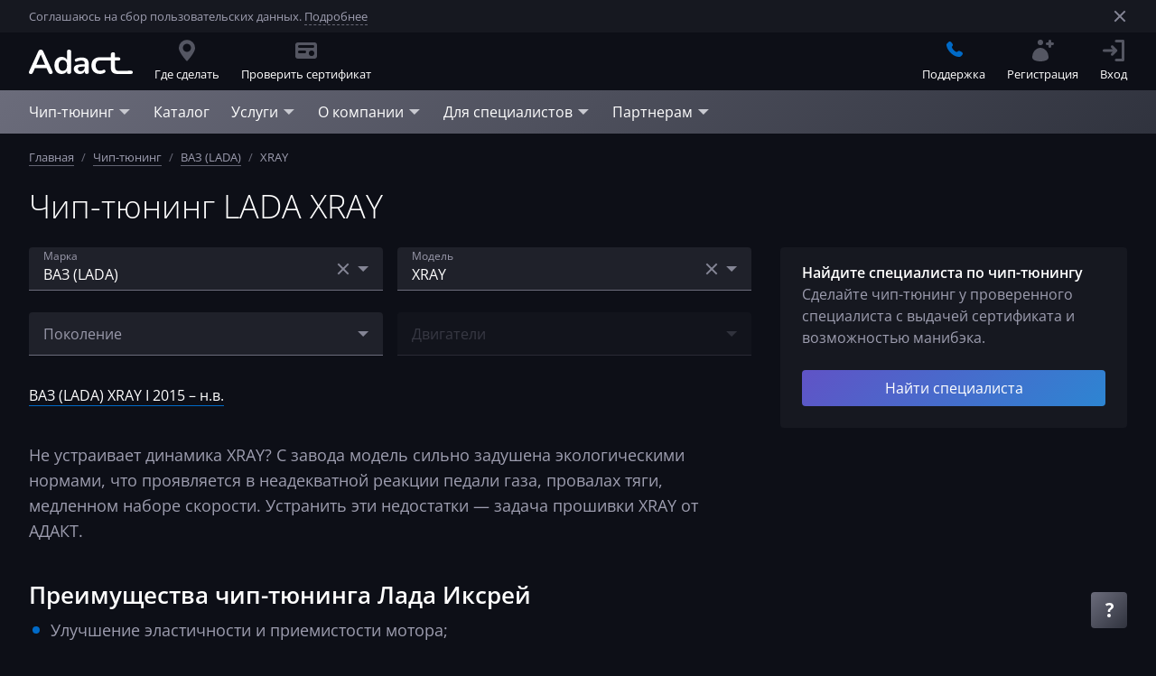

--- FILE ---
content_type: text/html; charset=utf-8
request_url: https://adact2.ru/chip-tuning/lada/xray
body_size: 60468
content:
<!DOCTYPE html><html lang="ru"><head>
    <meta charset="utf-8">
    <title>Чип тюнинг ВАЗ (LADA) XRAY в Москве– цены | АДАКТ</title>
    <base href="/">
    <meta name="viewport" content="width=device-width, initial-scale=1">

    <meta name="twitter:site" content="@adactru">
    <meta name="twitter:card" content="summary_large_image">

    <link rel="manifest" href="/manifest.webmanifest">

    <link rel="icon" href="/favicon.ico" sizes="any">
    <link rel="icon" href="/favicon.svg" type="image/svg+xml">
    <link rel="apple-touch-icon" href="/favicon-180.png">

    <link rel="preconnect" href="https://static.adact2.ru/">
    <link rel="dns-prefetch" href="https://static.adact2.ru/">

    <link rel="preload" as="font" href="/assets/fonts/opensans/subsets/latin.woff2" type="font/woff2" crossorigin="">
    <link rel="preload" as="font" href="/assets/fonts/opensans/subsets/cyrillic.woff2" type="font/woff2" crossorigin="">

    <!-- Non-trivial Fonts Loading -->
    <script>
        const name = 'Open Sans';
        const style = 'normal';
        const weights = [300, 400, 600];
        const sets = [
            {
                url: 'url(/assets/fonts/opensans/subsets/latin.woff2)',
                range: 'U+0000-00FF, U+0131, U+0152-0153, U+02BB-02BC, U+02C6, U+02DA, U+02DC, U+2000-206F, U+2074, U+20AC, U+2122, U+2191, U+2193, U+2212, U+2215, U+FEFF, U+FFFD'
            },
            {
                url: 'url(/assets/fonts/opensans/subsets/cyrillic.woff2)',
                range: 'U+0400-045F, U+0490-0491, U+04B0-04B1, U+2116'
            }
        ];

        const fontFaces = sets.flatMap(set => weights.map(weight => new FontFace(
            name,
            set.url,
            {
                style,
                weight,
                unicodeRange: set.range,
                display: 'swap'
            }
        )));

        var domReady = function (callback) {
            document.readyState === "interactive" ||
                document.readyState === "complete"
                ? callback()
                : document.addEventListener("DOMContentLoaded", callback);
        };

        Promise.all(fontFaces.map(fontFace => fontFace.load())).then(function () {
            fontFaces.forEach(fontFace => {
                document.fonts.add(fontFace);
            });

            domReady(() => {
                document.body.style.visibility = 'visible';
            });
        });
    </script>
    <!-- End Non-trivial Fonts Loading -->

    <!-- Google Tag Manager -->
    <script>
        (function (w, d, s, l, i) { w[l] = w[l] || []; w[l].push({ 'gtm.start': new Date().getTime(), event: 'gtm.js' }); var f = d.getElementsByTagName(s)[0], j = d.createElement(s), dl = l != 'dataLayer' ? '&l=' + l : ''; j.async = true; j.src = 'https://www.googletagmanager.com/gtm.js?id=' + i + dl; f.parentNode.insertBefore(j, f); })(window, document, 'script', 'dataLayer', 'GTM-MKMZDWT');
    </script>
    <!-- End Google Tag Manager -->

    <!-- Top.Mail.Ru counter -->
    <script type="text/javascript">
        var _tmr = window._tmr || (window._tmr = []);
        _tmr.push({ id: "3664496", type: "pageView", start: (new Date()).getTime() });
        (function (d, w, id) {
            if (d.getElementById(id)) return;
            var ts = d.createElement("script"); ts.type = "text/javascript"; ts.async = true; ts.id = id;
            ts.src = "https://top-fwz1.mail.ru/js/code.js";
            var f = function () { var s = d.getElementsByTagName("script")[0]; s.parentNode.insertBefore(ts, s); };
            if (w.opera == "[object Opera]") { d.addEventListener("DOMContentLoaded", f, false); } else { f(); }
        })(document, window, "tmr-code");
    </script>
    <noscript>
        <div><img src="https://top-fwz1.mail.ru/counter?id=3664496;js=na" style="position:absolute;left:-9999px;"
                alt="Top.Mail.Ru" /></div>
    </noscript>
    <!-- /Top.Mail.Ru counter -->

<style>@charset "UTF-8";body,html{margin:0;padding:0;border:0;font-size:100%;font:inherit;vertical-align:initial}body{line-height:1}body,html{font-size:16px;line-height:1.5}body,html{height:100%}body{visibility:hidden;font-family:Open Sans,sans-serif;font-weight:400;font-style:normal;font-size:1rem;line-height:1.5rem;color:#9d9daf;background:#0d0f17}</style><link rel="stylesheet" href="styles.048f43d251409cfa1dcd.css" media="print" onload="this.media='all'"><noscript><link rel="stylesheet" href="styles.048f43d251409cfa1dcd.css"></noscript><link rel="canonical" href="https://adact2.ru/chip-tuning/lada/xray"><link rel="image_src" href="https://static.adact2.ru/images/covers/default.jpg"><meta name="twitter:image" content="https://static.adact2.ru/images/covers/default.jpg"><meta name="twitter:title" content="Чип тюнинг ВАЗ (LADA) XRAY в Москве– цены | АДАКТ"><meta name="description" content="Добавим мощности и крутящего момента ВАЗ (LADA) XRAY. Улучшим подхват с низов и реакцию педали газа. ➦Сделайте чип-тюнинг ВАЗ (LADA) XRAY. ➦Смотрите отзывы владельцев о прошивке."><meta name="twitter:description" content="Добавим мощности и крутящего момента ВАЗ (LADA) XRAY. Улучшим подхват с низов и реакцию педали газа. ➦Сделайте чип-тюнинг ВАЗ (LADA) XRAY. ➦Смотрите отзывы владельцев о прошивке."><meta property="og:title" content="Чип тюнинг ВАЗ (LADA) XRAY в Москве– цены | АДАКТ"><meta property="og:description" content="Добавим мощности и крутящего момента ВАЗ (LADA) XRAY. Улучшим подхват с низов и реакцию педали газа. ➦Сделайте чип-тюнинг ВАЗ (LADA) XRAY. ➦Смотрите отзывы владельцев о прошивке."><meta property="og:locale" content="ru_RU"><meta property="og:site_name" content="АДАКТ"><meta property="og:url" content="https://adact2.ru/chip-tuning/lada/xray"><meta property="og:type" content="article"><meta property="article:author" content="Александр Варнаков"><meta property="article:published_time" content="2022-02-16T09:40:44Z"><meta property="article:modified_time" content="2022-02-16T14:02:21Z"></head>

<body>

    <!-- Google Tag Manager (noscript) -->
    <noscript>
        <iframe src="https://www.googletagmanager.com/ns.html?id=GTM-MKMZDWT" height="0" width="0"
            style="display:none;visibility:hidden"></iframe>
    </noscript>
    <!-- End Google Tag Manager (noscript) -->

    <app-root ng-version="12.2.17"><a2-promo-svg-container><svg class="promo-svg-container"><defs><linearGradient id="promo-gradient" x1="0%" y1="0%" x2="100%" y2="100%"><stop offset="0%" class="svg-promo-gradient-stop-color-1"></stop><stop offset="100%" class="svg-promo-gradient-stop-color-2"></stop></linearGradient></defs></svg></a2-promo-svg-container><a2-unremarkable-svg-container><svg class="unremarkable-svg-container"><defs><linearGradient id="unremarkable-gradient" x1="0%" y1="0%" x2="100%" y2="100%"><stop offset="0%" class="svg-unremarkable-gradient-stop-color-1"></stop><stop offset="100%" class="svg-unremarkable-gradient-stop-color-2"></stop></linearGradient><linearGradient id="unremarkable-opaque-gradient" x1="0%" y1="0%" x2="100%" y2="100%"><stop offset="0%" class="svg-unremarkable-opaque-gradient-stop-color-1"></stop><stop offset="100%" class="svg-unremarkable-opaque-gradient-stop-color-2"></stop></linearGradient></defs></svg></a2-unremarkable-svg-container><a2-icons-svg-container><svg class="icons-svg-container"><defs><symbol id="icon-adblue-truck" viewbox="0 0 56 56"><g transform="scale(0.1 0.1)"><path d="M11.97,423.41c0-27.87,.05-55.75-.02-83.62-.05-17.46,6.64-31.79,19.69-43.21,1.75-1.53,2.08-3.22,2.07-5.28-.05-9.19,.02-18.38-.11-27.57-.03-2.32,.61-3.17,3.03-3.08,4.89,.18,9.79,.15,14.68,.01,2.32-.06,3.18,.68,3.11,3.07-.15,5.59,0,11.19-.12,16.78-.06,2.66,.47,3.62,3.58,3.22,5.42-.69,10.94-.68,16.42-.83,4.13-.11,4.27-.14,4.82-4.28,1.82-13.76,3.61-27.52,5.47-41.27,3.27-24.23,6.58-48.46,9.86-72.69,.94-6.93,1.8-13.86,2.78-20.78,1.73-12.3,9.66-19.72,19.99-25.23,13.05-6.97,27.26-10.1,41.65-12.63,23.08-4.05,46.39-5.66,69.77-5.44,23.05,.22,46.13,.62,69.12,2.16,21.79,1.46,43.54,4.28,64.57,10.61,8.65,2.61,17.09,6.07,25.34,9.78,10.89,4.9,16.16,13.86,17.35,25.68,1.11,11.02,2.8,21.97,4.27,32.95,1.94,14.54,3.9,29.07,5.86,43.6,2.4,17.8,4.78,35.59,7.2,53.39,.56,4.13,.62,4,4.85,4.15,5.78,.2,11.56,.5,17.31,1.01,2.36,.21,2.49-1.04,2.5-2.64,.03-5.79,.12-11.59-.02-17.38-.06-2.48,.73-3.32,3.24-3.24,4.89,.17,9.79,.19,14.68,0,2.5-.1,3.02,.91,2.99,3.15-.11,9.39-.04,18.78-.14,28.16-.02,2.2,.79,3.72,2.43,5.14,12.54,10.91,18.74,24.83,19.22,41.34,.08,2.58,.86,4.5,2.54,6.42,17.01,19.44,27.11,41.94,29.46,67.74,3.16,34.63-7.51,64.74-30.31,90.7-2.05,2.34-1.8,4.5-1.7,7.11,.48,11.86-7.47,24.56-18.86,29.24-4.42,1.81-9.41,2.91-14.17,3.05-13.67,.4-27.37,.23-41.06,.12-12.55-.1-25.08,.13-37.51-2.69-11.9-2.7-23.08-6.96-33.68-12.91-15.86-8.9-28.82-20.98-39.13-35.93-1.34-1.95-2.89-2.9-5.43-2.89-58.54,.06-117.09,.04-175.63,.03-4.2,0-4.29,.08-4.29,4.42,0,5.79,0,11.59,0,17.38,.01,18.02-14.47,32.58-32.52,32.61-14.09,.03-28.17,.02-42.26-.03-18.74-.07-32.82-14.01-32.88-32.76-.1-28.87-.03-57.75-.03-86.62h.01ZM244.01,239.54c0-.09,0-.19,.01-.28,7.79,0,15.57,.03,23.36,0,29.37-.12,58.68-1.58,87.91-4.44,12.3-1.2,24.54-3.07,36.82-4.57,2.02-.25,2.77-1.05,2.48-3.11-.62-4.45-1.03-8.92-1.63-13.37-2.68-19.98-5.72-39.92-7.92-59.95-.81-7.4-3.86-12.02-10.6-14.54-.93-.35-1.84-.77-2.77-1.14-15.26-5.95-31.25-8.9-47.33-11.36-26.2-4.01-52.61-5.51-79.08-5.76-24.87-.23-49.71,.79-74.39,4.11-13.97,1.88-27.79,4.64-40.78,10.35-6.72,2.96-12.26,6.3-13.24,15.42-2.73,25.38-6.67,50.63-10.18,75.92-.29,2.08,.17,3.18,2.46,3.44,4.36,.49,8.68,1.37,13.04,1.79,20.75,1.99,41.48,4.38,62.28,5.67,19.82,1.23,39.71,1.28,59.58,1.84Zm257.25,184.67c.02-56.42-44.32-98.24-96.68-98.94-57.08-.76-100.53,44.89-100.14,98.85,.4,54.17,44.44,99.69,101.68,97.95,51.39-1.56,94.81-43.34,95.15-97.86Zm-38.8-103.84c.16-.26,.31-.52,.47-.78-.55-.9-1.01-1.86-1.65-2.68-6.69-8.61-15.76-12.65-26.41-13.19-6.58-.33-13.18-.1-19.78-.09-6.68,.02-10.75-3.4-11.64-9.94-1.83-13.45-3.65-26.9-5.4-40.37-.29-2.2-.9-3.01-3.42-2.72-22.7,2.55-45.39,5.42-68.15,7.2-17.8,1.4-35.72,1.89-53.58,1.91-28.06,.03-56.12-.53-84.18-1.16-10.87-.24-21.74-1.01-32.56-2.1-16.08-1.61-32.12-3.63-48.16-5.68-5.25-.67-4.4,.42-4.89,3.99-1.76,12.84-3.38,25.71-5.03,38.56-.83,6.47-4.91,10.21-11.46,10.27-6.19,.06-12.4-.2-18.58,.08-3.85,.17-7.84,.58-11.48,1.76-14.88,4.82-23.8,17.33-23.83,33.02-.05,23.58-.02,47.16-.02,70.74q0,4.26,4.39,4.26c72.33,0,144.67,0,217,0,8.99,0,17.98-.05,26.98,.04,2.3,.02,3.37-.65,3.73-3.1,.8-5.43,1.93-10.8,2.95-16.2,.76-4.02,.71-4.1-3.27-4.11-8.59,0-17.18,0-25.78-.02-22.68-.04-45.36,.12-68.04-.19-13.43-.19-25.31-11.49-25.76-24.9-.58-17.26-.35-34.55-.24-51.83,.02-3.84,.39-7.87,1.59-11.48,3.36-10.13,13.25-18.62,27.59-18.49,27.67,.25,55.35,.06,83.02,.09,11.49,.01,22.98-.16,34.46,.22,11.35,.37,21.95,9.14,24.23,20.22,1.09,5.3,.79,10.89,1.14,16.35,.08,1.22,.24,2.44,.4,4.09,41.36-24.95,83.03-25.84,125.37-3.8ZM162.35,467.92v.02c31.97,0,63.93,0,95.9,0,10.09,0,20.18,0,30.27-.05,3.51-.02,3.6-.36,2.8-3.62-2.27-9.29-4.47-18.6-6.6-27.92-.38-1.67-1.04-2.33-2.79-2.31-5.19,.06-10.38-.07-15.58-.07-35.76,0-71.53-.02-107.29,0-16.98,.01-33.95,.11-50.93,.13-24.17,.03-48.34,.05-72.52,.04-1.94,0-2.95,.62-2.94,2.75,.05,9.39,.04,18.78-.01,28.17-.01,1.89,.74,2.8,2.61,2.8,1.1,0,2.2,.04,3.3,.04,41.26,0,82.52,0,123.77,0Zm88.72-164.77v.02c-18.38,0-36.75,0-55.13,0-1.2,0-2.4,.02-3.59,.15-5.46,.6-7.87,3.15-7.89,8.59-.05,16.38-.05,32.76,0,49.14,.02,6.26,2.98,9.23,9.22,9.24,33.36,.03,66.72,0,100.07,.06,2.18,0,3.5-.74,4.49-2.66,4.46-8.64,9.97-16.57,16.47-23.81,.88-.98,1.84-2.37,1.85-3.58,.13-10.09,.14-20.17,0-30.26-.05-3.43-1.93-5.51-5.31-6.37-1.62-.41-3.36-.51-5.04-.52-18.38-.03-36.75-.02-55.13-.02ZM65.89,488.43v-.02c-9.88,0-19.76,.07-29.64-.05-2.74-.03-3.68,.9-3.6,3.65,.18,5.88,.05,11.77,.06,17.66,.02,8.01,4.37,12.39,12.43,12.41,13.67,.03,27.34,.03,41.02,.01,8.21,0,12.59-4.28,12.71-12.5,.09-5.89-.09-11.78,.06-17.66,.08-2.82-1.03-3.59-3.7-3.55-9.78,.12-19.56,.05-29.34,.05Z" class="cls-1" style="fill: rgb(0, 106, 199);"></path><path d="M250.62,.06c60.04,0,120.08,.05,180.12-.04,12.91-.02,23.32,4.61,30.86,15.2,4.57,6.42,6.2,13.79,6.22,21.51,.05,29.87-.03,59.74,.05,89.62,0,2.83-1,3.61-3.67,3.51-4.49-.18-9-.2-13.48,0-2.86,.13-3.75-.77-3.74-3.69,.1-29.87,.07-59.74,.05-89.62,0-3.84-.52-7.58-3.05-10.73-3.15-3.92-7.43-5.15-12.23-5.15-25.57,0-51.15,0-76.72,0-94.81,0-189.61-.02-284.42,.06-3.01,0-6.27,.5-8.98,1.72-5.56,2.5-7.28,7.5-7.28,13.33,.04,29.77,.03,59.54,.03,89.32,0,4.68,0,4.69-4.78,4.7-4.4,0-8.79-.09-13.19,0-2.05,.04-2.81-.68-2.81-2.78,.06-31.07-.13-62.14,.13-93.21C33.89,16.07,48.27-.1,69.9,0c41.16,.19,82.32,.06,123.48,.06,19.08,0,38.16,0,57.24,0Z" class="cls-1" style="fill: rgb(0, 106, 199);"></path><path d="M435.11,195.22c0-9.89,.21-19.79-.05-29.67-.34-12.44,11-25.27,24.34-24.89,5.09,.14,10.21,.28,15.28-.08,14.01-1.01,26.78,10.74,26.73,25.8-.07,19.78,.16,39.57-.09,59.35-.15,12.21-9.56,22.78-21.75,24.06-7.59,.79-15.41,.79-23-.04-12.42-1.36-21.38-12.11-21.43-24.54-.04-9.99,0-19.98,0-29.97h-.03Zm43.38,.07c0-9.48-.04-18.95,.03-28.43,.02-2.5-.87-3.69-3.48-3.63-4.59,.1-9.18,.09-13.76,.01-2.39-.04-3.47,.93-3.47,3.36,.02,19.15,.02,38.3-.01,57.45,0,2.48,1.17,3.31,3.52,3.26,4.39-.09,8.78-.02,13.16-.03,3.66,0,3.98-.27,3.99-3.87,.03-9.38,.01-18.75,.02-28.13Z" class="cls-1" style="fill: rgb(0, 106, 199);"></path><path d="M.02,195.29c0-9.89-.04-19.77,.01-29.66,.08-13.56,10.53-24.48,24-24.92,6.28-.21,12.59-.21,18.86,.07,12.67,.57,23.22,11.36,23.32,24.01,.15,19.97,.16,39.94,0,59.91-.12,13.66-9.57,24.14-23.09,25.29-6.93,.59-14.01,.58-20.92-.14C9.39,248.52,.17,237.82,.05,224.94c-.09-9.89-.02-19.77-.02-29.66h-.01Zm43.58-.05c0-9.39-.05-18.77,.03-28.16,.02-2.79-1.02-3.97-3.89-3.87-4.49,.15-8.99,.09-13.48,0-2.39-.05-3.53,.96-3.53,3.34,0,19.17,.01,38.35,0,57.52,0,2.24,.92,3.27,3.24,3.22,4.29-.09,8.59-.02,12.88-.03,4.41,0,4.73-.3,4.74-4.77,.02-9.09,0-18.17,0-27.26Z" class="cls-1" style="fill: rgb(0, 106, 199);"></path><path d="M356.68,407.72c7.44,7.47,14.48,14.54,21.52,21.61,5,5.02,10.05,9.99,14.96,15.11,1.76,1.83,2.92,1.62,4.62-.08,19.08-19.19,38.24-38.31,57.29-57.52,1.84-1.85,2.89-1.69,4.56,.1,3.26,3.51,6.68,6.88,10.17,10.17,1.84,1.73,1.99,2.92,.05,4.82-14.73,14.5-29.35,29.1-44,43.68-9.49,9.44-19.01,18.84-28.42,28.34-1.63,1.64-2.52,1.43-4.05-.11-16.26-16.34-32.55-32.65-48.94-48.86-2.06-2.04-2.16-3.26,0-5.23,4.11-3.76,7.97-7.79,12.26-12.02Z" class="cls-1" style="fill: rgb(0, 106, 199);"></path><path d="M98.51,326.45c7.99,0,15.98,.22,23.96-.05,10.74-.37,19.17,8.23,18.9,18.72-.24,9.38,0,18.77-.08,28.16-.08,8.68-7.75,17.02-16.48,17.16-17.57,.28-35.15,.3-52.72,0-8.64-.15-16.17-7.94-16.4-16.52-.28-10.18-.33-20.37-.09-30.54,.23-9.62,7.44-16.62,17.15-16.84,8.58-.2,17.17-.04,25.76-.04,0-.01,0-.03,0-.04Zm-.12,43.37c6.29,0,12.58-.07,18.86,.04,2.36,.04,3.5-.62,3.47-3.18-.06-5.58,.03-11.17,.13-16.75,.05-2.42-1.18-3.02-3.37-3.02-12.68,.05-25.35,.05-38.03-.04-2.5-.02-3.4,1-3.38,3.36,.04,5.49,.06,10.98-.02,16.47-.03,2.29,.82,3.2,3.17,3.16,6.39-.11,12.78-.04,19.16-.04Z" class="cls-1" style="fill: rgb(0, 106, 199);"></path></g></symbol><symbol id="icon-place" viewBox="0 0 16 16"><path d="M2 6.001c0 2.209 2.001 5.542 6.001 10 3.999-4.458 6-7.791 6-10A6.001 6.001 0 0 0 2 6.001zm3.001 0a2.999 2.999 0 1 1 5.999 0 2.999 2.999 0 1 1-5.999 0z" stroke="none"></path></symbol><symbol id="icon-place-edge" viewBox="0 0 56 56"><g stroke-width="2" fill="none"><circle cx="28.5" cy="22.5" r="7.5"></circle><path d="M28 1a22.928 22.928 0 0 1 16.263 6.737A22.928 22.928 0 0 1 51 24c0 8.542-7.8 18.75-23 30.729C12.798 42.749 5 32.542 5 24a22.928 22.928 0 0 1 6.737-16.263A22.928 22.928 0 0 1 28 1z"></path></g></symbol><symbol id="icon-places" viewBox="0 0 16 16"><path d="M7.459 1.546a5.99 5.99 0 0 1 1.637 1.136A3 3 0 0 1 14.002 5a3 3 0 0 1-3.001 3l-.06-.001c-.173 1.116-.717 2.413-1.63 3.905.439.563 1.003 1.262 1.69 2.096 3.334-3.9 5.001-6.817 5.001-8.75 0-2.9-2.24-5.25-5.001-5.25-1.384 0-2.638.591-3.542 1.546zM0 7.25c0 1.933 1.667 4.85 5.001 8.751 1.516-1.774 2.686-3.344 3.513-4.71l.145-.245c.135-.231.261-.457.376-.677.088-.166.17-.332.245-.492l.05-.105.049-.112c.02-.042.038-.086.057-.128.377-.871.565-1.632.565-2.282a5.36 5.36 0 0 0-1.535-3.785l-.026-.027-.028-.027a5.54 5.54 0 0 0-.136-.128l-.079-.071a5.12 5.12 0 0 0-.376-.298l-.051-.036a4.586 4.586 0 0 0-.185-.124l-.023-.014a6.111 6.111 0 0 0-.221-.131 1.748 1.748 0 0 0-.044-.024c-.063-.034-.128-.067-.193-.1a4.318 4.318 0 0 1-.048-.022l-.231-.103-.017-.007A4.785 4.785 0 0 0 5.001 2C2.24 2 0 4.35 0 7.25zm2.001-.249a3 3 0 1 1 6 0 3 3 0 0 1-6 0z" stroke="none"></path></symbol><symbol id="icon-gift" viewBox="0 0 16 16"><path d="M15.001 8.869v4.999l-.005.15A2.001 2.001 0 0 1 13 15.867H9V8.869h6.001zM7 8.869v6.999H3l-.15-.005A2.001 2.001 0 0 1 1 13.868V8.869h6zM11.865 0l.159.006c.633.05 1.232.401 1.574.994l.073.138a2 2 0 0 1-.805 2.594l-.097.05a1.92 1.92 0 0 1-.217.087l1.449-.001.15.005c1.034.077 1.85.941 1.85 1.995v1H0v-1l.005-.15A2.001 2.001 0 0 1 2 3.869h1.448a1.711 1.711 0 0 1-.314-.136l-.132-.083A2 2 0 0 1 4.135 0l.17.007c.284.024.567.11.829.261l.092.059c.541.372 1.207 1.342 1.998 2.908.184-.224.463-.367.775-.367l.117.007a1 1 0 0 1 .66.361c.837-1.658 1.533-2.647 2.09-2.968A1.99 1.99 0 0 1 11.865 0z" stroke="none"></path></symbol><symbol id="icon-like" viewBox="0 0 16 16"><path d="m2 6 .117.007a1 1 0 0 1 .876.876L3 6.999V14l-.007.117a1 1 0 0 1-.876.876L2 15H.75l-.094-.007c-.339-.05-.608-.373-.65-.78L0 14.1V6.9l.006-.113c.042-.407.311-.73.65-.78L.75 6H2zm7.999-5 .061.004.061.011.734.184.149.045c.34.122.62.36.795.674l.069.139.055.145c.109.343.091.71-.051 1.04l-.069.14-1.041 1.875-.037.083a.489.489 0 0 0 .022.373l.021.04.024.037c.049.07.145.17.304.2L11.2 6h2.954l.144.006a1.85 1.85 0 0 1 1.697 1.689l.006.151-.005.14-.016.138-.026.138-1.068 4.899-.052.168a2.507 2.507 0 0 1-2.183 1.665l-.176.006H7.5l-.164-.005a2.504 2.504 0 0 1-2.33-2.33L5 12.5V7.268l.008-.205c.04-.476.213-.93.502-1.31l.131-.157 3.988-4.43A.497.497 0 0 1 9.999 1z" stroke="none"></path></symbol><symbol id="icon-star" viewBox="0 0 16 16"><path d="m8 12-4.702 2.472.898-5.236L.392 5.528l5.257-.764L8 0l2.351 4.764 5.257.764-3.804 3.708.898 5.236z" stroke="none"></path></symbol><symbol id="icon-pointer" viewBox="0 0 16 16"><path d="M0 6.001 8.001 8l2 8.001L16.002 0z" stroke="none"></path></symbol><symbol id="icon-arrow-left" viewBox="0 0 16 16"><path d="M4 2.4L9.334 8 4 13.6 5.333 15 12 8 5.333 1z" transform="translate(-1562 -1176) translate(1554 1168) translate(8 8) matrix(-1 0 0 1 16 0)" stroke="none"></path></symbol><symbol id="icon-arrow-right" viewBox="0 0 16 16"><path d="M4 2.4L9.334 8 4 13.6 5.333 15 12 8 5.333 1z" transform="translate(-1847 -1176) translate(1554 1168) translate(285) translate(8 8)" stroke="none"></path></symbol><symbol id="icon-check" viewBox="0 0 16 16"><path d="M7.263 11.614c-.514.515-1.347.515-1.86 0L3.386 9.59c-.513-.515-.513-1.35 0-1.864.514-.514 1.346-.514 1.858 0l1.09 1.092 4.423-4.433c.512-.515 1.344-.515 1.858 0 .515.514.515 1.348 0 1.864l-5.351 5.364z" stroke="none"></path></symbol><symbol id="icon-check-circle" viewBox="0 0 16 16"><path d="M0 7.999A8 8 0 0 0 8.001 16a8 8 0 0 0 8-8.001 8 8 0 0 0-8-7.999A8 8 0 0 0 0 7.999zm10.757-3.612.108-.099c.226-.182.498-.277.774-.288h.092l.138.012c.272.039.534.163.746.375l.101.112c.186.233.28.516.284.799v.038l-.009.142a1.31 1.31 0 0 1-.376.771l-5.352 5.364-.107.095a1.313 1.313 0 0 1-1.753-.095L3.386 9.59l-.101-.113A1.32 1.32 0 0 1 3 8.678v-.039l.01-.141a1.32 1.32 0 0 1 .376-.773l.106-.095a1.31 1.31 0 0 1 1.749.095l1.093 1.094 4.423-4.432z" stroke="none"></path></symbol><symbol id="icon-plus" viewBox="0 0 16 16"><path d="M7.001 3L7 7 3 7 3 9 7 9 7.001 13 9.001 13 9 9 13 9 13 7 9 7 9.001 3z" transform="translate(-815 -31) translate(811 27) translate(4 4)" stroke="none"></path></symbol><symbol id="icon-triangle-right" viewBox="0 0 16 16"><polygon points="14 5 7.99946964 11 2 5" transform="translate(8.000000, 8.000000) rotate(-90.000000) translate(-8.000000, -8.000000)" stroke="none"></polygon></symbol><symbol id="icon-triangle-bottom" viewBox="0 0 16 16"><polygon points="14 5 7.99946964 11 2 5" stroke="none"></polygon></symbol><symbol id="icon-cross" viewBox="0 0 16 16"><polygon points="12.954 1.64 8.003 6.589 3.055 1.64 1.64 3.054 6.589 8.003 1.64 12.954 3.055 14.368 8.003 9.417 12.954 14.368 14.368 12.954 9.418 8.002 14.368 3.054" stroke="none"></polygon></symbol><symbol id="icon-cross-thin" viewBox="0 0 24 24"><polygon points="12.002 10.589 4.224 2.81 2.81 4.224 10.588 12.003 2.81 19.782 4.224 21.196 12.002 13.417 19.781 21.196 21.195 19.782 13.417 12.003 21.195 4.224 19.781 2.81" stroke="none"></polygon></symbol><symbol id="icon-download" viewBox="0 0 24 24"><path d="M11.001,-3.55271368e-15 L10.999,12.828 L7.757,9.586 L6.343,11.001 L12.001,16.657 L17.658,11.001 L16.244,9.586 L12.999,12.828 L12.999,-3.55271368e-15 L11.001,-3.55271368e-15 Z M21.999,15.999 L21.999,21.999 L2.001,21.999 L2.001,15.999 L0,15.999 L0,21.999 C0,23.105 0.895,23.999 2.001,23.999 L2.001,23.999 L21.999,23.999 C23.104,23.999 23.999,23.105 23.999,21.999 L23.999,21.999 L23.999,15.999 L21.999,15.999 Z" stroke="none"></path></symbol><symbol id="icon-quote-open" viewBox="0 0 40 40"><path d="M29.818 0 15.999 20l13.819 20H40L26.182 20 40 0H29.818zm-16 0L0 20l13.818 20H24L10.182 20 24 0H13.818z" stroke="none"></path></symbol><symbol id="icon-phone" viewBox="0 0 16 16"><path d="M8.082 1.235a7.863 7.863 0 0 1 4.489 2.238 7.848 7.848 0 0 1 2.2 4.245L16 7.508a9.123 9.123 0 0 0-2.55-4.918A9.066 9.066 0 0 0 8.255 0l-.173 1.235zm-6.276.686c-.4.393-.782.796-1.188 1.182a1.925 1.925 0 0 0-.606 1.302c-.064.829.14 1.612.426 2.374.586 1.578 1.479 2.98 2.56 4.265a15.846 15.846 0 0 0 5.247 4.105c.919.447 1.87.789 2.906.845.713.041 1.332-.139 1.829-.696l.35-.369.732-.719c.532-.54.536-1.192.006-1.725-.632-.635-1.268-1.268-1.903-1.901-.524-.515-1.177-.515-1.696 0-.396.393-.792.786-1.181 1.186-.107.109-.197.133-.326.06-.258-.141-.53-.253-.777-.407-1.148-.723-2.111-1.651-2.963-2.696-.423-.52-.8-1.076-1.062-1.701-.053-.127-.043-.211.06-.314.397-.383.783-.775 1.172-1.169.543-.546.543-1.185-.003-1.734-.31-.313-.62-.62-.93-.932-.32-.32-.635-.643-.958-.959-.261-.255-.555-.382-.848-.382-.293 0-.587.128-.847.385zm6.113 2.511a4.231 4.231 0 0 1 2.424 1.208 4.236 4.236 0 0 1 1.185 2.29l1.229-.209a5.488 5.488 0 0 0-1.535-2.963 5.465 5.465 0 0 0-3.13-1.562l-.173 1.236z" stroke="none"></path></symbol><symbol id="icon-link" viewBox="0 0 16 16"><path d="M9.001 0a1 1 0 1 0 0 2h3.585L7.051 7.535a.999.999 0 1 0 1.414 1.414l5.537-5.536v3.588a1 1 0 0 0 2 0V1c0-.552-.449-1-1-1H9.001zM1.018 4h-.017C.449 4 0 4.448 0 5v10.001c0 .551.449 1 1.001 1h10c.552 0 1-.449 1-1V11a1 1 0 1 0-2 0v3h-8V6.001h3a1 1 0 1 0 0-2.001H1.018z" stroke="none"></path></symbol><symbol id="icon-question" viewBox="0 0 16 16"><path d="M8 12a2 2 0 1 1 0 4 2 2 0 0 1 0-4zm.617-12c1.34 0 2.406.33 3.197.992.79.661 1.186 1.543 1.186 2.645 0 .735-.163 1.37-.488 1.904-.325.534-.944 1.136-1.855 1.804-.624.474-1.02.835-1.186 1.082-.138.206-.219.465-.242.778l-.007.194V10H6.636v-.741l.006-.237c.029-.543.16-1.022.394-1.437.267-.474.755-.978 1.464-1.513.683-.5 1.134-.908 1.352-1.222.218-.314.327-.665.327-1.052 0-.435-.156-.765-.469-.992-.312-.228-.748-.341-1.308-.341-.894 0-1.904.275-3.028.825l-.31.157L4 1.253l.336-.186A9.065 9.065 0 0 1 8.617 0z" stroke="none"></path></symbol><symbol id="icon-balloon-question" viewBox="0 0 16 16"><path d="M0 7.999c0 1.624.484 3.136 1.315 4.397L.171 15.829l3.432-1.144A8 8 0 0 0 16 7.999 7.999 7.999 0 0 0 8 0C3.581 0 0 3.581 0 7.999zm5-4.058.273-.162C6.189 3.259 7.141 3 8.129 3c.895 0 1.597.217 2.107.65.509.433.764 1.023.764 1.77 0 .536-.113.998-.34 1.39-.227.391-.589.761-1.086 1.11-.422.301-.685.521-.791.66a.787.787 0 0 0-.16.495v.338H6.776v-.571l.006-.211a2.15 2.15 0 0 1 .234-.886c.161-.299.445-.59.855-.872.325-.225.558-.43.701-.611a.978.978 0 0 0 .213-.623.514.514 0 0 0-.228-.441c-.152-.108-.351-.162-.596-.162-.606 0-1.314.237-2.125.71L5 3.941zm1.854 8.73c-.225-.218-.338-.531-.338-.937 0-.407.108-.721.323-.943.214-.22.53-.331.947-.331.402 0 .709.112.924.336.215.222.322.535.322.938 0 .402-.111.713-.334.935-.222.22-.527.332-.912.332-.397 0-.708-.11-.932-.33z" stroke="none"></path></symbol><symbol id="icon-card" viewBox="0 0 16 16"><path d="M2 2h12a2 2 0 0 1 2 2v8a2 2 0 0 1-2 2H2a2 2 0 0 1-2-2V4a2 2 0 0 1 2-2zm10 6a2 2 0 1 1 0 4 2 2 0 0 1 0-4zM7 8a1 1 0 1 1 0 2H3a1 1 0 1 1 0-2h4zm6-4a1 1 0 0 1 0 2H3a1 1 0 1 1 0-2h10z" stroke="none" fill-rule="evenodd"></path></symbol><symbol id="icon-enter" viewBox="0 0 16 16"><path d="M15 0a1 1 0 0 1 1 1v14a1 1 0 0 1-1 1h-5a1 1 0 0 1 0-2h3.999L14 2h-4a1 1 0 1 1 0-2h5zM7.707 4.464l2.829 2.829a1 1 0 0 1 .077 1.327l-.077.087-2.829 2.829a1 1 0 1 1-1.414-1.415L7.414 9H1a1 1 0 1 1 0-2h6.414L6.293 5.879a1 1 0 0 1 1.414-1.415z" stroke="none"></path></symbol><symbol id="icon-balloon-gear" viewBox="0 0 16 16"><path d="m8 0 .25.004a8 8 0 0 1 7.746 7.746l.004.249-.004.25a8 8 0 0 1-7.747 7.748L8 16.001l-.323-.006a7.963 7.963 0 0 1-3.798-1.136l-.276-.174-3.432 1.144 1.144-3.433-.162-.256A7.999 7.999 0 0 1 7.75.003L8 0zm1 3H7l-.291 1.746a3.49 3.49 0 0 0-.675.358l-.205.15-1.66-.62-1 1.732 1.368 1.125a3.529 3.529 0 0 0-.02.85l.02.168L3.17 9.634l1 1.732 1.66-.62c.198.157.414.293.644.405l.235.103L7 13h2l.291-1.746a3.49 3.49 0 0 0 .675-.358l.205-.15 1.66.62 1-1.732-1.368-1.126a3.53 3.53 0 0 0 .02-.849l-.02-.167 1.367-1.126-1-1.732-1.66.62a3.502 3.502 0 0 0-.644-.405l-.235-.103L9 3zM8 6.25a1.75 1.75 0 1 1 0 3.5 1.75 1.75 0 0 1 0-3.5z" stroke="none"></path></symbol><symbol id="icon-cart" viewBox="0 0 16 16"><path d="M4.8 12.8c-.88 0-1.6.72-1.6 1.6 0 .88.72 1.6 1.6 1.6.88 0 1.6-.72 1.6-1.6 0-.88-.72-1.6-1.6-1.6zM0 0v1.6h1.6l2.88 6.08L3.36 9.6c-.08.24-.16.56-.16.8 0 .88.72 1.6 1.6 1.6h9.6v-1.6H5.12c-.08 0-.16-.08-.16-.16v-.08l.72-1.36h5.92c.64 0 1.12-.32 1.36-.8l2.88-5.2c.16-.16.16-.24.16-.4 0-.48-.32-.8-.8-.8H3.36L2.64 0H0zm12.8 12.8c-.88 0-1.6.72-1.6 1.6 0 .88.72 1.6 1.6 1.6.88 0 1.6-.72 1.6-1.6 0-.88-.72-1.6-1.6-1.6z" stroke="none"></path></symbol><symbol id="icon-paper" viewBox="0 0 24 24"><path d="M19 0a2 2 0 0 1 2 2v16H7a1 1 0 0 0-.993.883L6 19v1a1 1 0 0 0 .883.993L7 21h14v2a1 1 0 0 1-1 1H5a2 2 0 0 1-2-2V2a2 2 0 0 1 2-2h14zm-5 9H7a1 1 0 0 0-1 1v1a1 1 0 0 0 1 1h7a1 1 0 0 0 1-1v-1a1 1 0 0 0-1-1zm3-6H7a1 1 0 0 0-1 1v1a1 1 0 0 0 1 1h10a1 1 0 0 0 1-1V4a1 1 0 0 0-1-1z" stroke="none"></path></symbol><symbol id="icon-user" viewBox="0 0 16 16"><path d="M8 6c3.314 0 6 3.166 6 7.071s-12 3.905-12 0S4.686 6 8 6zm0-6a2 2 0 1 1 0 4 2 2 0 0 1 0-4z" stroke="none"></path></symbol><symbol id="icon-user-plus" viewBox="0 0 24 24"><path d="M9 9c4.97 0 9 4.749 9 10.607 0 5.857-18 5.857-18 0C0 13.749 4.03 9 9 9zm10.5-9A1.5 1.5 0 0 1 21 1.5L20.998 3H22.5a1.5 1.5 0 0 1 0 3h-1.502L21 7.5a1.5 1.5 0 0 1-3 0L17.998 6H16.5a1.5 1.5 0 0 1 0-3h1.498L18 1.5A1.5 1.5 0 0 1 19.5 0zM9 0a3 3 0 1 1 0 6 3 3 0 0 1 0-6z" stroke="none"></path></symbol><symbol id="icon-menu-gamburger" viewBox="0 0 24 24"><path d="M-1.0125234e-13,5.001 L23.999,5.001 L23.999,3 L-1.0125234e-13,3 L-1.0125234e-13,5.001 Z M-1.0125234e-13,13.001 L23.999,13.001 L23.999,11 L-1.0125234e-13,11 L-1.0125234e-13,13.001 Z M-1.0125234e-13,21.001 L23.999,21.001 L23.999,19.001 L-1.0125234e-13,19.001 L-1.0125234e-13,21.001 Z" stroke="none"></path></symbol><symbol id="icon-comments-partner" viewBox="0 0 40 40"><path d="M14.708 6.156c-.709.984-.994 2.268-1.098 3.718a26.652 26.652 0 0 0-.083 2.321c0 5.784 4.523 8.197 6.446 8.197s6.446-2.413 6.446-8.197c0-.806-.018-1.585-.082-2.322-.104-1.448-.39-2.732-1.098-3.716C24.33 4.818 22.74 4 19.973 4s-4.356.818-5.265 2.156zm3.161.846c1.516-.478 2.692-.478 4.208 0-.188.495-.28.743-.47 1.238-1.212-.357-2.055-.357-3.268 0l-.47-1.238zm2.104 2.744c3.116.005 4.047 2.148 4.61 2.078.488-.061.803-.713.877-.881.016.414.021.834.021 1.252 0 2.827-1.197 4.579-2.2 5.55-1.267 1.224-2.672 1.668-3.308 1.668-.635 0-2.04-.444-3.306-1.668-1.004-.971-2.2-2.723-2.2-5.55 0-.418.004-.838.02-1.252.074.169.39.82.877.881a.253.253 0 0 0 .028.001c.564 0 1.516-2.074 4.581-2.079zm3.54 9.984c-.727.593-1.519.993-2.36 1.188a.457.457 0 0 0-.324.293l-.46 1.265h-.79l-.462-1.265a.455.455 0 0 0-.324-.293c-.84-.195-1.633-.595-2.358-1.188a.44.44 0 0 0-.492-.045c-.593.331-1.549.866-2.515 1.419l-.578.332c-1.052.606-2.033 1.189-2.474 1.5-1.565 1.099-2.25 5.074-2.37 5.86a.473.473 0 0 0 .02.233c.037.111.708 1.918 4.373 3.075v.385c0 .235.182.425.407.425l5.05.005c-.099.579-.306 1.534-.72 2.478a.442.442 0 0 0 .025.406.408.408 0 0 0 .344.196h4.936a.405.405 0 0 0 .343-.196.442.442 0 0 0 .028-.406 10.728 10.728 0 0 1-.72-2.478l5.048-.005c.225 0 .408-.19.408-.425v-.385c3.664-1.157 4.335-2.964 4.373-3.075a.485.485 0 0 0 .02-.233c-.329-2.132-1.007-4.881-2.366-5.857-.928-.667-4.166-2.471-5.548-3.24l-.024-.014a.44.44 0 0 0-.491.045zm-9.79 3.924h12.502v8.081h-.714v-.146a.386.386 0 0 0-.377-.394.386.386 0 0 0-.377.394v.146h-.476v-.146a.387.387 0 0 0-.378-.394.387.387 0 0 0-.378.394v.146h-9.803v-8.081zm7.09 1.535a1.16 1.16 0 0 0-.227 1.234l-.822.856-.84-.877-.003-.003-.384-.687a.108.108 0 0 0-.026-.03l-.649-.469a.086.086 0 0 0-.115.011l-.289.3a.098.098 0 0 0-.01.121l.45.676a.093.093 0 0 0 .028.028l.66.4.003.002.841.877-.632.659a1.046 1.046 0 0 0-1.187.239 1.154 1.154 0 0 0-.27 1.108.068.068 0 0 0 .046.047.065.065 0 0 0 .062-.018l.677-.708c.041.017.143.076.332.273.194.201.25.308.265.345l-.679.709a.072.072 0 0 0-.017.065.067.067 0 0 0 .045.047 1.046 1.046 0 0 0 1.062-.285c.32-.333.395-.825.227-1.234l.633-.66.268.279-.183.191a.228.228 0 0 0-.062.155c0 .059.023.114.062.156l1.291 1.344a.2.2 0 0 0 .15.065.2.2 0 0 0 .148-.065l.7-.728a.22.22 0 0 0 .06-.155.22.22 0 0 0-.06-.155l-1.292-1.346a.204.204 0 0 0-.297 0l-.183.19-.268-.279.821-.857c.133.061.277.092.425.092.287 0 .558-.117.762-.329a1.16 1.16 0 0 0 .27-1.109.064.064 0 0 0-.108-.029l-.677.708c-.042-.017-.143-.075-.333-.272-.194-.201-.249-.308-.264-.345l.678-.709c.017-.017.023-.042.017-.065a.068.068 0 0 0-.045-.048 1.046 1.046 0 0 0-1.062.285zm.928 4.283-.828-.863a.127.127 0 0 1 0-.174.112.112 0 0 1 .166 0l.828.863a.125.125 0 0 1 0 .174.115.115 0 0 1-.166 0zm-.375.39-.828-.863a.127.127 0 0 1 0-.174.115.115 0 0 1 .167 0l.828.864a.126.126 0 0 1 0 .173.115.115 0 0 1-.167 0z" stroke="none"></path></symbol><symbol id="icon-comments-admin" viewBox="0 0 40 40"><path d="M25.406 16.902c-.595.602-.893 1.462-.893 2.582 0 .839.169 1.529.508 2.067.338.538.741.914 1.208 1.129.466.213 1.067.32 1.804.32.606 0 1.106-.088 1.498-.263.392-.175.722-.435.986-.78.265-.344.459-.773.583-1.287l-1.834-.554c-.092.427-.241.754-.446.978-.205.225-.508.337-.908.337-.412 0-.733-.139-.96-.417-.228-.278-.342-.793-.342-1.544 0-.605.095-1.051.286-1.334.253-.381.616-.572 1.091-.572a1.193 1.193 0 0 1 .997.499c.071.095.138.245.203.451l1.848-.41c-.238-.714-.6-1.243-1.088-1.588-.488-.343-1.159-.516-2.012-.516-1.09 0-1.933.3-2.529.902zm6.234-.787v1.67h2.134v5.095h2.092v-5.095H38v-1.67h-6.36zm-12.379 0-2.545 6.765h2.138l.329-1.117h2.383l.332 1.117h2.19l-2.545-6.765h-2.282zm1.118 1.753.748 2.433h-1.492l.744-2.433zm-10.31-1.753v6.765h3.109c.373 0 .788-.062 1.246-.185.337-.088.65-.267.943-.537.292-.269.522-.603.686-1.001.164-.399.247-.96.247-1.682 0-.462-.056-.899-.166-1.311a2.947 2.947 0 0 0-.536-1.084 2.42 2.42 0 0 0-.935-.716c-.377-.166-.872-.249-1.485-.249h-3.109zm2.093 1.533h.522c.542 0 .93.132 1.164.397.234.263.351.755.351 1.471 0 .542-.053.933-.158 1.175-.104.241-.249.41-.434.507-.184.096-.496.145-.933.145h-.512v-3.695zm-7.617-1.533L2 22.88h2.138l.329-1.117H6.85l.332 1.117h2.19l-2.545-6.765H4.545zm1.118 1.753.748 2.433H4.92l.743-2.433z" stroke="none"></path></symbol><symbol id="icon-comments-client-0" viewBox="0 0 40 40"><path d="M34.574 14.185h-3.182a.447.447 0 0 0-.312.126l-2.323-3.348a.27.27 0 0 0-.045-.049c-.527-.468-1.527-.834-2.275-.834h-.53V9H24.54v1.08h-9.08V9h-1.366v1.08h-.374c-.748 0-1.749.364-2.28.828a.271.271 0 0 0-.042.046l-2.452 3.39a.43.43 0 0 0-.338-.16H5.424c-.235 0-.424.17-.424.376v1.502c0 .208.19.376.424.376h1.853c-1.071.918-1.771 2.596-1.771 3.817v3.68c0 .724.24 1.393.64 1.94v1.668c0 .802.723 1.457 1.612 1.457h1.965c.89 0 1.612-.653 1.612-1.457v-.276h17.33v.276c0 .802.724 1.457 1.612 1.457h1.967c.89 0 1.612-.653 1.612-1.457v-1.668c.401-.547.64-1.215.64-1.94v-3.68c0-1.221-.701-2.899-1.774-3.816h1.854c.234 0 .424-.169.424-.376v-1.502c0-.208-.19-.376-.426-.376zm-22.055-2.36c.371-.235.935-.408 1.227-.408h12.72c.31 0 .843.184 1.121.377l2.75 3.977H9.668l2.85-3.945zM25.72 19.78v2.672h-.873V19.78h.873zm-1.51 0v2.672h-.873V19.78h.873zm-1.51 0v2.672h-.873V19.78h.873zm-1.51 0v2.672h-.873V19.78h.874zm-1.508 0v2.672h-.873V19.78h.873zm-1.51 0v2.672h-.874V19.78h.874zm-1.511 0v2.672h-.873V19.78h.873zm-1.51 0v2.672h-.872V19.78h.873zM9.13 25.61c-2.566-.776-1.321-2.292-1.321-2.292h3.056l2.038 2.292H9.13zm4.078-3.157H7.368V19.78h5.838l.001 2.673zm11.22 3.157h-8.856c-.917 0-1.66-.728-1.66-1.625h12.178c0 .898-.743 1.625-1.661 1.625zm6.443 0h-3.775l2.038-2.292h3.057c0 .002 1.245 1.517-1.32 2.292zm1.76-3.157h-5.835V19.78h5.835v2.673z" stroke="none"></path></symbol><symbol id="icon-comments-client-1" viewBox="0 0 40 40"><path d="M34.379 13.4h-.622v-1.47a.3.3 0 0 0-.31-.292h-2.53V8.882c0-.487-.417-.882-.932-.882H10.013c-.515 0-.933.395-.933.882v2.755H6.553c-.172 0-.31.131-.31.294v1.47H5.62c-.343 0-.621.263-.621.588v3.085c0 .325.278.588.621.588h.621v1.47c0 .162.14.293.31.293H9.08v2.583h-.023c-.515 0-.932.395-.932.881v3.429c0 .291.152.548.382.709a.867.867 0 0 0-.382.71v1.376c0 .488.417.882.932.882h.468v1.418c0 .325.422.587.943.587h3.146c.52 0 .942-.262.942-.587v-1.42H25.44v1.419c0 .325.422.587.946.587h3.145c.522 0 .943-.262.943-.587v-1.418h.468c.515 0 .933-.396.933-.882v-1.377a.87.87 0 0 0-.384-.71.864.864 0 0 0 .384-.709v-3.428c0-.487-.42-.881-.933-.881h-.022v-2.583h2.526c.172 0 .312-.13.312-.294v-1.469h.62c.345 0 .622-.263.622-.588v-3.086c0-.324-.278-.587-.621-.587zM9.08 18.838H6.863v-1.176h.62c.345 0 .623-.264.623-.588v-3.086c0-.325-.278-.587-.622-.587h-.621v-1.176H9.08v6.613zm1.373 10.42c-.473 0-.855-.362-.855-.808 0-.446.384-.807.855-.807s.855.362.855.807c0 .447-.383.808-.855.808zm2.28 0c-.473 0-.855-.362-.855-.808 0-.446.383-.807.854-.807.473 0 .855.362.855.807 0 .447-.382.808-.855.808zm.996-3.33H9.584v-2.4h4.145v2.4zm11.193 1.2h-9.846v-1.069h9.846v1.068zm0-1.685h-9.846v-1.338h9.846v1.338zm0-1.955h-9.846V22.15h9.846v1.338zm0-1.954h-9.846v-1.337h9.846v1.337zm-13.976-5.508V9.764h18.107v6.262H10.946zm16.322 13.232c-.475 0-.855-.362-.855-.808 0-.446.383-.807.855-.807s.854.362.854.807c0 .447-.382.808-.854.808zm2.278 0c-.472 0-.854-.362-.854-.808 0-.446.383-.807.854-.807.474 0 .856.362.856.807 0 .447-.384.808-.856.808zm.868-3.33h-4.145v-2.4h4.145v2.4zM33.135 13.4h-.622c-.344 0-.62.263-.62.588v3.086c0 .324.276.588.62.588h.622v1.175h-2.218v-6.612h2.218V13.4z" stroke="none"></path></symbol><symbol id="icon-comments-client-2" viewBox="0 0 40 40"><path d="M33.14 15.385c-.02-.023-.038-.047-.062-.07l-1.051-1.033c.872-.201 1.81-.945 1.81-1.709 0-.889-1.211-1.205-2.245-1.205-1.082 0-1.207.755-1.22 1.288L27.66 9.993C27.109 9.437 26.064 9 25.282 9H14.715c-.78 0-1.825.437-2.377.993l-2.711 2.663c-.014-.533-.14-1.288-1.22-1.288-1.035 0-2.246.316-2.246 1.205 0 .764.939 1.508 1.81 1.709l-1.05 1.033c-.024.023-.04.047-.062.07C5.735 16.365 5 18.18 5 19.498v3.916c0 .95.368 1.812.962 2.455v1.519c0 .888.73 1.612 1.628 1.612h1.968a1.62 1.62 0 0 0 1.626-1.612v-.389h17.63v.389c0 .89.728 1.612 1.627 1.612h1.967c.899 0 1.627-.724 1.627-1.612v-1.519a3.604 3.604 0 0 0 .963-2.455v-3.916c0-1.318-.734-3.134-1.859-4.113zm-19.806-4.209c.382-.323 1.049-.569 1.381-.569H25.284c.332 0 .999.246 1.38.57l3.557 3.51H9.779l3.555-3.51zm-7.114 7.73c0-.965.741-1.747 1.656-1.747.914 0 3.9 1.786 3.9 2.75s-2.986.74-3.9.74c-.915 0-1.656-.779-1.656-1.743zm4.965 6.377h-.631l-1.87.003c-.52-.165-.885-.357-1.144-.563a1.64 1.64 0 0 1-.31-.32 1.262 1.262 0 0 1-.174-.325c-.233-.67.248-1.285.248-1.285h3.192l2.128 2.488-1.44.002zm13.404 0h-9.18c-.957 0-1.733-.79-1.733-1.765H26.323c0 .976-.777 1.766-1.734 1.766zm.403-2.97h-9.985c-1.041 0-1.886-1.307-1.886-2.919H26.878c0 1.613-.845 2.92-1.886 2.92zm7.951 1.767a1.27 1.27 0 0 1-.174.323 1.605 1.605 0 0 1-.31.32c-.258.207-.625.4-1.144.563l-1.87-.003H27.373l2.129-2.488h3.191s.482.614.25 1.285zm-.82-3.43c-.913 0-3.9.222-3.9-.741s2.987-2.75 3.9-2.75c.915 0 1.656.782 1.656 1.747 0 .963-.741 1.744-1.656 1.744z" stroke="none"></path></symbol><symbol id="icon-comments-client-3" viewBox="0 0 40 40"><path d="M34.48 14.292h-2.166c-.292 0-.526.199-.526.443v1.696l-.536.466v-.273a9 9 0 0 0-.088-1.208l-.002-.021C30.638 11.525 27.641 9 23.363 9h-6.722c-4.279 0-7.274 2.524-7.798 6.394h-.002v.021a9.207 9.207 0 0 0-.088 1.209v.273l-.535-.467v-1.695c0-.245-.236-.443-.528-.443H5.527c-.29 0-.527.198-.527.443v1.851c0 .244.236.443.527.443h1.917l1.308 1.145v.618c-1.457.18-2.58 1.225-2.58 2.506v3.032c0 .458.155.884.409 1.256-.375.082-.653.368-.653.71 0 .408.392.737.876.737h.79v.96c0 .557.537 1.007 1.198 1.007h2.694c.662 0 1.199-.45 1.199-1.006v-.96h14.631v.96c0 .556.538 1.006 1.198 1.006h2.694c.662 0 1.197-.45 1.197-1.006v-.96h.79c.484 0 .877-.33.877-.738 0-.343-.276-.628-.653-.711.252-.372.408-.797.408-1.256v-3.032c0-1.277-1.122-2.325-2.58-2.505v-.619l1.308-1.145h1.92c.29 0 .524-.198.524-.442v-1.852c.006-.243-.228-.442-.518-.442zM9.875 24.78c-1.262 0-2.288-.862-2.288-1.926 0-1.063 1.026-1.927 2.288-1.927 1.264 0 2.29.864 2.29 1.927 0 1.065-1.026 1.926-2.29 1.926zm9.56-.64c0 .134-.07.26-.194.343a.584.584 0 0 1-.441.087c-3.158-.562-5.825-3.393-5.825-6.184 0-.23.024-.463.076-.733.041-.214.26-.373.52-.373h5.338c.292 0 .526.2.526.443v6.417zm1.774.433a.598.598 0 0 1-.441-.087.418.418 0 0 1-.195-.345v-6.415c0-.245.234-.443.526-.443h5.338c.26 0 .479.158.522.373.049.269.075.502.075.732-.002 2.79-2.668 5.622-5.825 6.185zm-10.594-9.178c.414-2.482 2.145-4.92 6.028-4.92h6.722c3.884 0 5.616 2.437 6.032 4.92H10.614zm21.807 7.459c0 1.064-1.023 1.926-2.288 1.926s-2.288-.862-2.288-1.926c0-1.063 1.023-1.927 2.288-1.927s2.288.864 2.288 1.927z" stroke="none"></path></symbol><symbol id="icon-leave" viewBox="0 0 16 16"><path d="M6 0a1 1 0 1 1 0 2H2.001L2 14h4a1 1 0 0 1 0 2H1a1 1 0 0 1-1-1V1a1 1 0 0 1 1-1h5zm5.463 4.463a1 1 0 0 1 1.414 0l2.829 2.828.077.088a1 1 0 0 1-.077 1.327l-2.829 2.828a1 1 0 0 1-1.414-1.414l1.121-1.121H6.17a1 1 0 1 1 0-2h6.414l-1.121-1.122a1 1 0 0 1 0-1.414z" stroke="none"></path></symbol><symbol id="icon-coin" viewBox="0 0 16 16"><path d="M0 12c0 1.06 2.063 1.928 4.671 1.996a7.023 7.023 0 0 0 1.385 1.96C5.716 15.985 5.362 16 5 16c-2.675 0-4.86-.84-4.993-1.897L0 14v-2zm11-6a5 5 0 1 1 0 10 5 5 0 0 1 0-10zM0 8c0 .978 1.756 1.793 4.076 1.966a7.042 7.042 0 0 0-.01 1.999c-2.234-.169-3.942-.932-4.06-1.862L0 10V8zm0-4c0 1.105 2.239 2 5 2 .399 0 .787-.019 1.16-.054a6.982 6.982 0 0 0-1.484 2.05C2.15 7.93.135 7.115.006 6.102L0 6V4zm5-4c2.761 0 5 .895 5 2S7.761 4 5 4s-5-.895-5-2 2.239-2 5-2z" stroke="none"></path></symbol><symbol id="icon-moneyback" viewBox="0 0 56 56"><path d="M38.335 3.049A26.919 26.919 0 0 0 28 1C13.088 1 1 13.088 1 28a26.915 26.915 0 0 0 7.908 19.092m8.757 5.86A26.919 26.919 0 0 0 28 55c14.912 0 27-12.088 27-27 0-3.66-.729-7.151-2.049-10.335a27.04 27.04 0 0 0-5.86-8.757" stroke-width="2" stroke-linecap="round" fill="none"></path><path d="M10 41a1 1 0 0 1 1 1v6a1 1 0 0 1-1 1H4a1 1 0 0 1 0-2l5 .001V42a1 1 0 0 1 1-1zm21-28a9 9 0 0 1 0 18h-7v4h7a1 1 0 0 1 0 2h-7v5a1 1 0 0 1-2 0v-5h-3a1 1 0 0 1 0-2h3V13h9zm0 2h-7v14h7a7 7 0 0 0 .24-13.996L31 15zm21-8a1 1 0 0 1 0 2l-5-.001V14a1 1 0 0 1-2 0V8a1 1 0 0 1 1-1h6z" stroke="none"></path></symbol><symbol id="icon-quality" viewBox="0 0 56 56"><g stroke-width="2" stroke-linecap="round" stroke-linejoin="round" fill="none"><circle cx="28" cy="28" r="15"></circle><path d="M32.616 2.238c.75-.687 1.41-1.482 2.599-1.164 1.188.319 1.363 1.338 1.669 2.307.48 1.523 1.053 3.135 2.903 4.203 1.85 1.068 3.533.76 5.091.413.993-.22 1.963-.578 2.833.292.87.87.512 1.84.292 2.833-.346 1.558-.655 3.241.413 5.091s2.68 2.424 4.203 2.903c.97.306 1.988.481 2.307 1.67.318 1.187-.477 1.849-1.164 2.598-1.079 1.177-2.188 2.48-2.188 4.616 0 2.136 1.11 3.439 2.188 4.616.687.75 1.482 1.41 1.164 2.599-.319 1.188-1.338 1.363-2.307 1.669-1.523.48-3.135 1.053-4.203 2.903-1.068 1.85-.76 3.533-.413 5.091.22.993.578 1.963-.292 2.833-.87.87-1.84.512-2.833.292-1.558-.346-3.241-.655-5.091.413s-2.424 2.68-2.903 4.203c-.306.97-.481 1.988-1.67 2.307-1.187.318-1.849-.477-2.598-1.164-1.177-1.079-2.48-2.188-4.616-2.188-2.136 0-3.439 1.11-4.616 2.188-.75.687-1.41 1.482-2.599 1.164-1.188-.319-1.363-1.338-1.669-2.307-.48-1.523-1.053-3.135-2.903-4.203-1.85-1.068-3.533-.76-5.091-.413-.993.22-1.963.578-2.833-.292-.87-.87-.512-1.84-.292-2.833.346-1.558.655-3.241-.413-5.091s-2.68-2.424-4.203-2.903c-.97-.306-1.988-.481-2.307-1.67-.318-1.187.477-1.849 1.164-2.598 1.079-1.177 2.188-2.48 2.188-4.616 0-2.136-1.11-3.439-2.188-4.616-.687-.75-1.482-1.41-1.164-2.599.319-1.188 1.338-1.363 2.307-1.669 1.523-.48 3.135-1.053 4.203-2.903 1.068-1.85.76-3.533.413-5.091-.22-.993-.578-1.963.292-2.833.87-.87 1.84-.512 2.833-.292 1.558.346 3.241.655 5.091-.413s2.424-2.68 2.903-4.203c.306-.97.481-1.988 1.67-2.307 1.187-.318 1.849.477 2.598 1.164 1.177 1.079 2.48 2.188 4.616 2.188 2.136 0 3.439-1.11 4.616-2.188z"></path><path d="m22 28 4 4 8-8"></path></g></symbol><symbol id="icon-firmware" viewBox="0 0 56 56"><g stroke-width="2" fill="none"><rect x="8" y="8" width="40" height="40" rx="3"></rect><rect x="16" y="16" width="24" height="24" rx="1"></rect><path d="M13 1v7M13 48v7M19 1v7M19 48v7M25 1v7M25 48v7M31 1v7M31 48v7M37 1v7M37 48v7M43 1v7M43 48v7M1 13h7M48 13h7M1 19h7M48 19h7M1 25h7M48 25h7M1 31h7M48 31h7M1 37h7M48 37h7M1 43h7M48 43h7" stroke-linecap="round"></path></g></symbol><symbol id="icon-air" viewbox="0 0 56 56"><g stroke-width="2" stroke-linecap="round" fill="none"><path d="M27 17c0-7.732 6.268-14 14-14s14 6.268 14 14-6.268 14-14 14H1"></path><path d="M5 25h9a7 7 0 1 0-7-7M26 45a8 8 0 1 0 8-8H5"></path></g></symbol><symbol id="icon-chiptuning" viewbox="0 0 56 56"><g stroke-width="2" stroke-linecap="round" fill="none"><path d="M34 45h21a4 4 0 0 1-4 4H5a4 4 0 0 1-4-4h21"></path><path d="M7 7h42a2 2 0 0 1 2 2v32H5V9a2 2 0 0 1 2-2z"></path><rect x="21" y="17" width="14" height="14" rx="1"></rect><path d="M24 13v4M28 13v4M32 13v4M24 31v4M28 31v4M32 31v4M17 20h4M17 24h4M17 28h4M35 20h4M35 24h4M35 28h4"></path></g></symbol><symbol id="icon-diagnostics" viewbox="0 0 56 56"><g stroke-width="2" stroke-linecap="round" fill="none"><path d="M34 45h21a4 4 0 0 1-4 4H5a4 4 0 0 1-4-4h21"></path><path d="M7 7h42a2 2 0 0 1 2 2v32H5V9a2 2 0 0 1 2-2z"></path><path d="M9 25h6l2-4 4 10 4-18 4 22 4-14 2 4h12" stroke-linejoin="round"></path></g></symbol><symbol id="icon-immo" viewbox="0 0 56 56"><g transform="rotate(45 32.79 51.201)" stroke-width="2" fill="none"><rect x="6" y="40" width="14" height="20" rx="7"></rect><rect y="28" width="26" height="38" rx="6"></rect><path d="M6 50h14M13 0l4 4v4l-2 2 2 2v2l-2 2 2 2v10H9V4z"></path></g></symbol><symbol id="icon-immo-love" viewbox="0 0 56 56"><g transform="rotate(45 32.79 51.201)" stroke-width="2" fill="none"><rect y="28" width="26" height="38" rx="6"></rect><rect x="6" y="40" width="14" height="20" rx="7"></rect><path d="M8.036 46.864a2.99 2.99 0 0 1 2.045-.878 2.99 2.99 0 0 1 2.712 1.57c.187-.283.418-.543.688-.77a3.506 3.506 0 0 1 2.322-.818c.78.019 1.547.31 2.132.896a2.99 2.99 0 0 1 .879 2.121 2.99 2.99 0 0 1-.879 2.122l-4.95 4.95-4.95-4.95a2.99 2.99 0 0 1-.878-2.122c0-.767.293-1.535.879-2.121zM13 0l4 4v4l-2 2 2 2v2l-2 2 2 2v10H9V4z"></path></g></symbol><symbol id="icon-chart" viewbox="0 0 56 56"><g stroke-width="2" stroke-linecap="round" stroke-linejoin="round" fill="none"><path d="m11 37 16-14 12 6 15-15"></path><path d="M49 13h6v6"></path><path d="M11 53v2M23 53v2M35 53v2M47 53v2"></path><path d="M1 1v54h54"></path><path d="M1 9h2M1 21h2M1 33h2M1 45h2"></path></g></symbol><symbol id="icon-adblue" viewbox="0 0 56 56"><g stroke-width="2" fill="none"><rect x="25" y="7" width="18" height="6" rx="3"></rect><path d="M22.828 1H47a2 2 0 0 1 2 2v50a2 2 0 0 1-2 2H9a2 2 0 0 1-2-2V16.828a2 2 0 0 1 .586-1.414l3.164-3.164L14.5 8.5l3.75-3.75 3.164-3.164A2 2 0 0 1 22.828 1z M11.293 11.536 7.757 8a1 1 0 0 1 0-1.414L12 2.343a1 1 0 0 1 1.414 0L16.95 5.88"></path></g></symbol><symbol id="icon-exhaust" viewbox="0 0 56 56"><path d="M17 35H2a1 1 0 0 0-1 1v18a1 1 0 0 0 1 1h15V35zM17 55V35h3l.217.005A5 5 0 0 1 25 40v10a5 5 0 0 1-5 5h-3zM25 49v-8h8v-5a1 1 0 0 1 1-1h6a1 1 0 0 1 1 1v9a4 4 0 0 1-4 4H25zM45 1c-5.523 0-10 4.477-10 10 0 .36.019.714.056 1.063a7.002 7.002 0 0 0-1.75 13.4 4 4 0 1 0 6.893-.864 6.994 6.994 0 0 0 2.58-3.847A9.996 9.996 0 0 0 45 21c5.523 0 10-4.477 10-10S50.523 1 45 1z" stroke-width="2" fill="none"></path></symbol><symbol id="icon-electrician" viewbox="0 0 56 56"><g stroke-width="2" fill="none"><path d="m34.93 29.272 6.238 6.239a10.002 10.002 0 0 1 10.725 2.24c2.9 2.9 3.647 7.137 2.24 10.726l-6.482-6.483-4.243 1.414-1.414 4.243 6.482 6.482a10.002 10.002 0 0 1-10.725-2.24 10.002 10.002 0 0 1-2.24-10.726L30.844 36.5m-9.608-9.608-6.581-6.581a10.002 10.002 0 0 1-10.726-2.24 10.002 10.002 0 0 1-2.24-10.726l6.483 6.483 4.242-1.414 1.414-4.242-6.482-6.483a10.002 10.002 0 0 1 10.725 2.24c2.9 2.9 3.646 7.136 2.24 10.725l4.794 4.793"></path><path d="m32 7-1.5 18H37L24 49l1.5-18H19L32 7z"></path></g></symbol><symbol id="icon-learning" viewbox="0 0 56 56"><g stroke-width="2" fill="none"><ellipse cx="28" cy="13" rx="3" ry="2"></ellipse><path d="m28.842 1.391 25.204 11.702a1 1 0 0 1 0 1.814L28.842 26.609a2 2 0 0 1-1.684 0L1.954 14.907a1 1 0 0 1 0-1.814L27.158 1.391a2 2 0 0 1 1.684 0zM45 19.384l-13.972-6.508"></path><path d="M45 19v22M45.77 46.354a2 2 0 0 1 1.076 1.077l2 4.8A2 2 0 0 1 47 55h-4a2 2 0 0 1-1.846-2.77l2-4.8a2 2 0 0 1 2.615-1.076zM45 41a2 2 0 1 1 0 4 2 2 0 0 1 0-4zM45 20v12.662a1 1 0 0 1-.21.613C40.804 38.425 35.207 41 28 41c-7.206 0-12.803-2.575-16.79-7.725a1 1 0 0 1-.21-.613V19"></path></g></symbol><symbol id="icon-dpf" viewbox="0 0 56 56"><g transform="rotate(-45 45.607 19.293)" stroke-width="2" fill="none"><path d="M0 8h8V2a2 2 0 0 1 2-2h34a2 2 0 0 1 2 2v6h8v10h-8v6a2 2 0 0 1-2 2H10a2 2 0 0 1-2-2v-6H0V8z"></path><circle cx="15" cy="6" r="2"></circle><circle cx="15" cy="20" r="2"></circle><circle cx="19" cy="13" r="2"></circle><circle cx="31" cy="6" r="2"></circle><circle cx="31" cy="20" r="2"></circle><circle cx="35" cy="13" r="2"></circle><circle cx="23" cy="6" r="2"></circle><circle cx="23" cy="20" r="2"></circle><circle cx="27" cy="13" r="2"></circle><circle cx="39" cy="6" r="2"></circle><circle cx="39" cy="20" r="2"></circle></g></symbol><symbol id="icon-airbag" viewbox="0 0 56 56"><g stroke-width="2" stroke-linejoin="round" fill="none"><path d="m10.762 46.064-6.24-23.29a2 2 0 0 1 1.414-2.45l2.415-.646a4.99 4.99 0 0 1 5.953 3.039l8.48 22.199"></path><path d="m2.83 8.734 1.932-.518a4 4 0 0 1 4.9 2.829l1.035 3.863a4 4 0 0 1-2.829 4.9l-1.932.517a2 2 0 0 1-2.45-1.414l-2.07-7.728a2 2 0 0 1 1.415-2.45zM15.973 46.262a4.95 4.95 0 0 1 1.171-.345l24.043-3.96A5 5 0 0 1 47 46.891V50a5 5 0 0 1-5 5H17.2a4.197 4.197 0 0 1-3.547-1.95"></path><circle cx="13" cy="49" r="4"></circle><path d="M35.6 1.58c6.935-1.859 14.064 2.257 15.922 9.192l2.07 7.727c1.859 6.935-2.257 14.063-9.192 15.922-6.935 1.858-14.064-2.258-15.922-9.193l-2.07-7.727C24.549 10.566 28.665 3.438 35.6 1.579z"></path></g></symbol><symbol id="icon-dampers" viewbox="0 0 56 56"><g stroke-width="2" stroke-linecap="round" fill="none"><path d="M3.544 21.929a1 1 0 0 1 0-1.414L4.958 19.1a1 1 0 0 1 1.415 0l2.12 2.12L21.222 8.494a2 2 0 1 1 2.828 2.828L11.322 24.05l5.656 5.656 12.73-12.727a2 2 0 1 1 2.828 2.829l-12.73 12.727 5.658 5.657 12.728-12.728a2 2 0 1 1 2.829 2.829L28.292 41.02l5.658 5.658L46.678 33.95a2 2 0 1 1 2.828 2.828L36.778 49.506l-.018.017-1.396 1.397a2 2 0 0 1-2.828 0L3.544 21.93z"></path><path d="m14.15 9.908 4.243-4.243a6 6 0 1 1 8.486 8.486"></path><path d="M26.879 14.15a6 6 0 1 1 8.485 8.486"></path><path d="M35.364 22.636a6 6 0 1 1 8.485 8.485 6 6 0 1 1 8.486 8.486l-4.243 4.242" stroke-linejoin="round"></path></g></symbol><symbol id="icon-turbine" viewbox="0 0 56 56"><g fill="none"><g stroke-width="2"><path d="M53 5a2 2 0 0 1 2 2v10a2 2 0 0 1-2 2h-7.827A22.927 22.927 0 0 1 47 28c0 12.703-10.297 23-23 23S1 40.703 1 28 11.297 5 24 5c.521 0 1.038.017 1.55.051.145-.033.295-.051.45-.051h27z"></path><circle cx="24" cy="28" r="11"></circle><circle cx="24" cy="28" r="3"></circle></g><path d="M23.5 17.5h1v7h-1zM23.5 31.5h1v7h-1zM13.5 28.5v-1h7v1zM27.5 28.5v-1h7v1z"></path><path d="m16.929 35.778-.707-.707 4.95-4.95.707.707zM26.828 25.879l-.707-.707 4.95-4.95.707.707z"></path><path d="m31.778 35.071-.707.707-4.95-4.95.707-.707zM21.879 25.172l-.707.707-4.95-4.95.707-.707z"></path></g></symbol><symbol id="icon-engine" viewbox="0 0 56 56"><path d="M7.5 19h5.293a.5.5 0 0 0 .353-.146l3.708-3.708a.5.5 0 0 1 .353-.146H34.64a.5.5 0 0 1 .474.342l1.772 5.316a.5.5 0 0 0 .474.342h5.14a.5.5 0 0 1 .5.5v5a.5.5 0 0 0 .5.5h5a.5.5 0 0 0 .5-.5v-3a.5.5 0 0 1 .5-.5h3.187a.5.5 0 0 1 .452.287C54.379 25.918 55 29.157 55 33c0 3.844-.62 7.082-1.861 9.713a.5.5 0 0 1-.452.287H49.5a.5.5 0 0 1-.5-.5v-3a.5.5 0 0 0-.5-.5h-5a.5.5 0 0 0-.5.5v7a.5.5 0 0 1-.5.5H23.207a.5.5 0 0 1-.353-.146l-5.708-5.708a.5.5 0 0 0-.353-.146H7.5a.5.5 0 0 1-.5-.5v-21a.5.5 0 0 1 .5-.5z M17 9h18 M23 9v6M29 9v6 M1 21v18 M1 30h6" stroke-width="2" stroke-linecap="round" fill="none"></path></symbol><symbol id="icon-engine-love" viewbox="0 0 56 56"><path d="M7.5 19h5.293a.5.5 0 0 0 .353-.146l3.708-3.708a.5.5 0 0 1 .353-.146H34.64a.5.5 0 0 1 .474.342l1.772 5.316a.5.5 0 0 0 .474.342h5.14a.5.5 0 0 1 .5.5v5a.5.5 0 0 0 .5.5h5a.5.5 0 0 0 .5-.5v-3a.5.5 0 0 1 .5-.5h3.187a.5.5 0 0 1 .452.287C54.379 25.918 55 29.157 55 33c0 3.844-.62 7.082-1.861 9.713a.5.5 0 0 1-.452.287H49.5a.5.5 0 0 1-.5-.5v-3a.5.5 0 0 0-.5-.5h-5a.5.5 0 0 0-.5.5v7a.5.5 0 0 1-.5.5H23.207a.5.5 0 0 1-.353-.146l-5.708-5.708a.5.5 0 0 0-.353-.146H7.5a.5.5 0 0 1-.5-.5v-21a.5.5 0 0 1 .5-.5z M17 9h18 M23 9v6M29 9v6 M1 21v18 M1 30h6 M21.036 26.864a2.99 2.99 0 0 1 2.045-.878 2.99 2.99 0 0 1 2.712 1.57c.187-.283.418-.543.688-.77a3.506 3.506 0 0 1 2.322-.818c.78.019 1.547.31 2.132.896a2.99 2.99 0 0 1 .879 2.121 2.99 2.99 0 0 1-.879 2.122l-4.95 4.95-4.95-4.95a2.99 2.99 0 0 1-.878-2.122c0-.767.293-1.535.879-2.121z" stroke-width="2" stroke-linecap="round" fill="none"></path></symbol><symbol id="icon-transmission" viewbox="0 0 56 56"><g stroke-width="2" fill="none"><rect x="26" y="17" width="4" height="16" rx="1"></rect><rect transform="rotate(90 11 40)" y="38" width="22" height="4" rx="1"></rect><path d="M30.09 25h18.82c1.154 0 2.09.96 2.09 2.143v25.714C51 54.041 50.064 55 48.91 55H7.09C5.937 55 5 54.04 5 52.857V27.143C5 25.959 5.936 25 7.09 25h18.82 M30 29h16a1 1 0 0 1 .993.883L47 30v8a1 1 0 0 1-1 1h-5v3a1 1 0 0 1-1 1h-3v3a1 1 0 0 1-1 1h-3v3a1 1 0 0 1-1 1h-2a1 1 0 0 1-1-1v-6a1 1 0 0 1 1-1h3v-3a1 1 0 0 1 1-1h3v-6H20.167C19.522 33 19 32.552 19 32v-2c0-.552.522-1 1.167-1H26M30.973 16.518C33.658 12.083 35 9.244 35 8a7 7 0 0 0-14 0c0 1.244 1.342 4.083 4.027 8.518a1 1 0 0 0 .856.482h4.234a1 1 0 0 0 .856-.482z"></path></g></symbol><symbol id="icon-repair" viewbox="0 0 56 56"><g stroke-width="2" fill="none"><path d="m32.255 26.597 8.913 8.914a10.002 10.002 0 0 1 10.725 2.24c2.9 2.9 3.647 7.137 2.24 10.726l-6.482-6.483-4.243 1.414-1.414 4.243 6.482 6.482a10.002 10.002 0 0 1-10.725-2.24 10.002 10.002 0 0 1-2.24-10.726l-5.707-5.707m-8.945-8.944-6.204-6.205a10.002 10.002 0 0 1-10.726-2.24 10.002 10.002 0 0 1-2.24-10.726l6.483 6.483 4.242-1.414 1.414-4.242-6.482-6.483a10.002 10.002 0 0 1 10.725 2.24c2.9 2.9 3.646 7.136 2.24 10.725l9.222 9.222M52.042 2.544l1.414 1.414-3.536 9.193-5.657 1.414-2.828-2.828 1.414-5.657z"></path><path d="m41.435 11.737 2.828 2.828-14.849 14.85-2.828-2.83z"></path><path d="m23.757 23.757 8.486 8.486-20.506 20.506a6 6 0 1 1-8.486-8.486l20.506-20.506z"></path></g></symbol><symbol id="icon-egr" viewbox="0 0 56 56"><g stroke-width="2" fill="none"><circle cx="28" cy="28" r="23"></circle><circle cx="28" cy="28" r="19"></circle><g transform="translate(33 1)"><path d="M0 4.401S12.39-.076 15.4.001a6.6 6.6 0 0 1 6.599 6.6c.077 3.01-4.4 15.399-4.4 15.399"></path><circle cx="15.999" cy="6.001" r="2"></circle></g><g transform="matrix(-1 0 0 1 23 1)"><path d="M0 4.401S12.39-.076 15.4.001a6.6 6.6 0 0 1 6.599 6.6c.077 3.01-4.4 15.399-4.4 15.399"></path><circle cx="15.999" cy="6.001" r="2"></circle></g><g transform="rotate(180 11.5 27.5)"><path d="M0 4.401S12.39-.076 15.4.001a6.6 6.6 0 0 1 6.599 6.6c.077 3.01-4.4 15.399-4.4 15.399"></path><circle cx="15.999" cy="6.001" r="2"></circle></g></g></symbol><symbol id="icon-wheel" viewbox="0 0 56 56"><g stroke-width="2" stroke-linecap="round" fill="none"><circle cx="32" cy="28" r="23"></circle><circle cx="32" cy="28" r="11"></circle><circle cx="32" cy="28" r="3"></circle><path d="M32 11c-9.389 0-17 7.611-17 17m17 17c9.389 0 17-7.611 17-17 M5 5h12M1 17h6M1 39h6M5 51h12"></path></g><path d="m26.317 19.157.866-.5 3.5 6.062-.866.5zM33.317 31.281l.866-.5 3.5 6.062-.866.5z"></path><path d="M21.5 28.5v-1h7v1zM35.5 28.5v-1h7v1z"></path><path d="m27.183 37.343-.866-.5 3.5-6.062.866.5zM34.183 25.219l-.866-.5 3.5-6.062.866.5z"></path></symbol><symbol id="icon-catalizator" viewbox="0 0 56 56"><g transform="rotate(-45 43.192 20.293)" stroke-width="2" fill="none"><path d="M0 10h8V5.236a2 2 0 0 1 1.106-1.789L15.578.211A2 2 0 0 1 16.472 0h21.056a2 2 0 0 1 .894.211l6.472 3.236A2 2 0 0 1 46 5.237V10h8v10h-8v4.764a2 2 0 0 1-1.106 1.789l-6.472 3.236a2 2 0 0 1-.894.211H16.472a2 2 0 0 1-.894-.211l-6.472-3.236A2 2 0 0 1 8 24.763V20H0V10z"></path><circle cx="15" cy="8" r="2"></circle><circle cx="15" cy="22" r="2"></circle><circle cx="19" cy="15" r="2"></circle><circle cx="31" cy="8" r="2"></circle><circle cx="31" cy="22" r="2"></circle><circle cx="35" cy="15" r="2"></circle><circle cx="23" cy="8" r="2"></circle><circle cx="23" cy="22" r="2"></circle><circle cx="27" cy="15" r="2"></circle><circle cx="39" cy="8" r="2"></circle><circle cx="39" cy="22" r="2"></circle></g></symbol><symbol id="icon-canister" viewbox="0 0 56 56"><g stroke-width="2" stroke-linecap="round" fill="none"><rect x="25" y="7" width="18" height="6" rx="3"></rect><path d="M22.828 1H47a2 2 0 0 1 2 2v50a2 2 0 0 1-2 2H9a2 2 0 0 1-2-2V16.828a2 2 0 0 1 .586-1.414l3.164-3.164L14.5 8.5l3.75-3.75 3.164-3.164A2 2 0 0 1 22.828 1z M19 25h18v18H19z M11.293 11.536 7.757 8a1 1 0 0 1 0-1.414L12 2.343a1 1 0 0 1 1.414 0L16.95 5.88"></path><path d="m37 43 4 4M19 25l-4-4M19 43l-4 4M37 25l4-4"></path></g></symbol><symbol id="icon-handshake" viewbox="0 0 56 56"><g stroke-width="2" stroke-linecap="round" fill="none"><g transform="rotate(-45 25.5 16.964)"><path d="M30.071 40H35a4.002 4.002 0 0 0 3.874-3H44a2 2 0 0 0 2-2V24a2 2 0 0 0-2-2h-5.252c-.888-3.45-4.02-6-7.748-6 M6 15.929V11a4.002 4.002 0 0 1 3-3.874V2a2 2 0 0 1 2-2h11a2 2 0 0 1 2 2v5.252c3.45.888 6 4.02 6 7.748m0 7v18-18zM30 38v5.333C30 44.806 28.657 46 27 46s-3-1.194-3-2.667V38M24 38v5.333C24 44.806 22.657 46 21 46s-3-1.194-3-2.667V38M18 38v5.333C18 44.806 16.657 46 15 46s-3-1.194-3-2.667V38 M12 38v5.333C12 44.806 10.657 46 9 46s-3-1.194-3-2.667v-3.362"></path><rect y="16" width="12" height="6" rx="3"></rect><rect y="22" width="12" height="6" rx="3"></rect><rect y="28" width="12" height="6" rx="3"></rect><rect y="34" width="12" height="6" rx="3"></rect></g><path d="m32.243 17.343-4.95 4.95a3 3 0 0 1-4.243-4.243l5.657-5.657"></path></g></symbol><symbol id="icon-gasoline" viewbox="0 0 56 56"><g stroke-width="2" stroke-linecap="round" fill="none"><path d="M51 29a4 4 0 0 0 4-4c0-1.473-1.333-3.806-4-7-2.667 3.194-4 5.527-4 7a4 4 0 0 0 4 4zM30.208 14.131l3.554 3.771a4 4 0 0 1 1.06 2.265l.88 7.297a4 4 0 0 1-.508 2.479L26.86 44.377a4 4 0 0 1-5.465 1.464l-7.794-4.5a1 1 0 0 0-1.366.366l-2 3.464a1 1 0 0 1-1.366.366l-5.196-3a1 1 0 0 1-.366-1.366L12.5 25.25a4 4 0 0 1 .763-.95l11.333-10.377a4 4 0 0 1 5.612.207z"></path><path d="m24.468 24.52.678.392a4 4 0 0 1 1.998 3.324l.212 6.066a4 4 0 0 1-.533 2.14l-1.427 2.47a4 4 0 0 1-5.464 1.465l-3.464-2a2 2 0 0 1-.732-2.732l6-10.393a2 2 0 0 1 2.732-.732z"></path><path d="m25.7 26.386-5.5 9.526M12.235 41.706l-6.5 11.259"></path><path d="m29.92 13.603 4.7-4.29 13.542-2.374a1 1 0 0 1 1.157.812l.691 3.94a1 1 0 0 1-.699 1.13l-.113.027-11.823 2.072-3.41 3.114"></path></g></symbol><symbol id="icon-pedal" viewbox="0 0 56 56"><g stroke-width="2" stroke-linecap="round" fill="none"><path d="m8.572 34.99 13.856 8a1 1 0 0 1 .366 1.366l-2 3.465a1 1 0 0 1-1.366.366l-13.856-8a1 1 0 0 1-.366-1.366l2-3.465a1 1 0 0 1 1.366-.366zM8.71 20.402c4.179 1.379 7.665 2.123 10.46 2.232 3.576.14 7.796-.503 12.66-1.928l12.124 7-8 13.856a4 4 0 0 1-5.464 1.464l-27.712-16a2 2 0 0 1-.732-2.732l1-1.732a4.803 4.803 0 0 1 5.664-2.16zM44.562 2.653l8.66 5a2 2 0 0 1 .732 2.732l-10 17.32-12.124-7 10-17.32a2 2 0 0 1 2.732-.732z"></path><path d="M40.454 33.768a9 9 0 0 0-12.294 3.294"></path><path d="m13.84 21.866-.134 2.232M19.17 22.634l.232 3.598M25 22.536l1.098 4.098M12.5 44.187l-5 8.66M19.5 32.062l16.454 9.5"></path></g></symbol><symbol id="icon-tachometer" viewbox="0 0 56 56"><g stroke-width="2" stroke-linecap="round" fill="none"><circle cx="28" cy="32" r="3"></circle><path d="M47.092 51.092A26.915 26.915 0 0 0 55 32C55 17.088 42.912 5 28 5S1 17.088 1 32a26.915 26.915 0 0 0 7.908 19.092 M25 32H13M17 51h22M1 32h4M51 32h4M44.263 15.737l2.829-2.829M11.737 15.737l-2.829-2.829M28 5v4"></path></g></symbol><symbol id="icon-injectors" viewbox="0 0 56 56"><path d="M2 3h12a1 1 0 0 1 1 1v2a1 1 0 0 1-1 1H2a1 1 0 0 1-1-1V4a1 1 0 0 1 1-1zM2 19h12a1 1 0 0 1 1 1v2a1 1 0 0 1-1 1H2a1 1 0 0 1-1-1v-2a1 1 0 0 1 1-1zM5 23h6a1 1 0 0 1 1 1v2a1 1 0 0 1-1 1H5a1 1 0 0 1-1-1v-2a1 1 0 0 1 1-1zM5 39h6a1 1 0 0 1 1 1v2a1 1 0 0 1-1 1H5a1 1 0 0 1-1-1v-2a1 1 0 0 1 1-1zM7 43h2a1 1 0 0 1 1 1v8a1 1 0 0 1-1 1H7a1 1 0 0 1-1-1v-8a1 1 0 0 1 1-1zM3 7v12M13 7v12M2 13h12M6 27v12M10 27v12M6 33h4M22 3h12a1 1 0 0 1 1 1v2a1 1 0 0 1-1 1H22a1 1 0 0 1-1-1V4a1 1 0 0 1 1-1zM22 19h12a1 1 0 0 1 1 1v2a1 1 0 0 1-1 1H22a1 1 0 0 1-1-1v-2a1 1 0 0 1 1-1zM25 23h6a1 1 0 0 1 1 1v2a1 1 0 0 1-1 1h-6a1 1 0 0 1-1-1v-2a1 1 0 0 1 1-1zM25 39h6a1 1 0 0 1 1 1v2a1 1 0 0 1-1 1h-6a1 1 0 0 1-1-1v-2a1 1 0 0 1 1-1zM27 43h2a1 1 0 0 1 1 1v8a1 1 0 0 1-1 1h-2a1 1 0 0 1-1-1v-8a1 1 0 0 1 1-1zM23 7v12M33 7v12M22 13h12M26 27v12M30 27v12M26 33h4M42 3h12a1 1 0 0 1 1 1v2a1 1 0 0 1-1 1H42a1 1 0 0 1-1-1V4a1 1 0 0 1 1-1zM42 19h12a1 1 0 0 1 1 1v2a1 1 0 0 1-1 1H42a1 1 0 0 1-1-1v-2a1 1 0 0 1 1-1zM45 23h6a1 1 0 0 1 1 1v2a1 1 0 0 1-1 1h-6a1 1 0 0 1-1-1v-2a1 1 0 0 1 1-1zM45 39h6a1 1 0 0 1 1 1v2a1 1 0 0 1-1 1h-6a1 1 0 0 1-1-1v-2a1 1 0 0 1 1-1zM47 43h2a1 1 0 0 1 1 1v8a1 1 0 0 1-1 1h-2a1 1 0 0 1-1-1v-8a1 1 0 0 1 1-1zM43 7v12M53 7v12M42 13h12M46 27v12M50 27v12M46 33h4" stroke-width="2" fill="none"></path></symbol><symbol id="icon-hpfp" viewbox="0 0 56 56"><g stroke-width="2" fill="none"><path d="M8 7h14a1 1 0 0 1 1 1v2a1 1 0 0 1-1 1H8a1 1 0 0 1-1-1V8a1 1 0 0 1 1-1zM33 17h16a6 6 0 0 1 6 6v20a6 6 0 0 1-6 6H33c-5.523 0-10-4.477-10-10V27c0-5.523 4.477-10 10-10zM2 25h2a1 1 0 0 1 1 1v14a1 1 0 0 1-1 1H2a1 1 0 0 1-1-1V26a1 1 0 0 1 1-1zM5 29h6M5 37h6"></path><path d="M11 11v31a1 1 0 0 0 1 1h12M19 11v19M19 23h5M31 17v32M47 17v32M31 21h13M31 25h13M31 29h13M31 33h13M31 37h13M31 41h13M31 45h13"></path></g></symbol></defs></svg></a2-icons-svg-container><a2-flags-svg-container><svg class="flags-svg-container"><defs><symbol id="flag-world" viewBox="0 0 24 16"><path d="M0 0h24v16H0z" fill="#4a88dc"></path><path d="M10.512 2.515c.081.458-.084.902-.09.956 0 .124.058.251.026.372-.033.12-.12.165-.169.257-.107.2.016.467-.1.66-.117.195-.444.217-.593.407a.89.89 0 0 1-.13.178c-.041.032-.093.048-.138.077-.169.114-.093.605-.38.596-.287-.009-.455-1.02-.449-1.076-.001-.052-.24-1.123-.314-1.238a.365.365 0 0 0-.36-.156c-.04.014-.178.085-.268-.016a.41.41 0 0 1-.075-.258c-.048-.317-.323-.317-.323-.12 0 .247-.133.394-.123.778.098.144.218.272.356.381.249.22.43.506.52.823.053.195.013.892.033 1.038.02.16.554.62.58 1.138.033.277-1.043.688-1.412 1.175a.512.512 0 0 1-.498.228c-.094-.025-.423-.259-.509-.054-.086.205.328.238.454.324.126.086.385.486.466.617.683-.366 1.102.306 1.172.346.107.05.236.06.324.14.087.08.084.12.139.168.21.162.453.06.615.207.162.147.145.172.136.285a1.694 1.694 0 0 0-.298.677c-.015.102-.036.238-.185.216-.15-.022-.265.159-.294.27-.03.188-.78 1.115-.971 1.258 0 .025.062.113.045.133l-.143.238a.21.21 0 0 0 .081.26.398.398 0 0 1 .156.137c-.084.056-.35.151-.525-.114a.74.74 0 0 1-.048-.584 1.56 1.56 0 0 0 .048-.213c.007-.09 0-.642.243-1.452a.404.404 0 0 0-.068-.34 2.126 2.126 0 0 0-.204-.136c-.11-.092-.411-.35-.411-.68.04-.186.032-.38-.023-.562-.084-.175-.536-.321-1.185-.62-.65-.299-1.114-1.185-1.165-1.28a.762.762 0 0 1-.052-.536.49.49 0 0 0 .036-.204c-.163-.457-1.101-1.207-1.321-1.207-.22 0-.502.285-.69.245a.493.493 0 0 1-.372-.381c-.003-.15.01-.3.039-.448.029-.148-.091-.323-.091-.489 0-.166.206-.301.476-.321.27-.02.923.27 1.253.235.103-.057.353-.216.469-.162.117.054.577.316.726.178-.149-.23-.046-.394-.117-.445-.077-.042-.408.021-.489-.159-.052-.088.049-.631.237-.856.188-.225.543-.478.647-.36.052.054.074.318.362.318.296-.09 1.671-1.3 2.409-1.3.173 0 .232.027.344.06.605.178.97-.177 1.515-.117.46.05.647.184.676.508zm8.593 8.437c.1.076-.12.381.139.381.246 0-.046-.413.239-.413s.567.73.567 1.051c0 .254-.314.989-.459.989-.069.002-.079-.09-.101-.15-.042-.115-.143-.14-.292-.22-.148-.079-.24-.25-.401-.317a.704.704 0 0 0-.576.105c-.09.05-.217.095-.288.022-.113-.127-.145-.727-.055-.823.09-.096.35-.096.417-.216a.642.642 0 0 1 .288-.273 1.41 1.41 0 0 0 .159-.041c.061-.029.144-.27.363-.095zM17.742 3.9c-.04.096-.346.199-.166.267.18.068.378.068.557 0 .179-.068.428-.025.505.143.077.168.029.19.091.26s.275.048.389-.041c.114-.089.168-.197.372-.197s.324.273.508.318c.184.045.623.232.861.232.376-.105 1.14.252 1.14.565-.032.181-.366-.041-.502.086-.061.057-.042.155-.061.238-.062.283-.483.28-.697.476-.116.108-.194.502-.278.636-.043.072-.182.238-.272.238-.09 0-.066-.476 0-.642.066-.166-.027-.232-.159-.162s-.422.07-.485.086c-.063.016-.196.303-.166.48s.043.427.231.819c-.12.298-.518.928-.862.928-.11 0-.318-.41-.369-.521-.051-.111-.188-.23-.278-.15-.09.08-.047.108.042.296.09.188-.032.76-.382.88-.13.08-.164.064-.194.168-.03.104-.01.2-.046.318-.035.118-.024.195-.081.304-.058.108-.059.137 0 .2.058.063.224-.028.406-.028a.368.368 0 0 0 .339-.228c.027-.09-.074-.192-.074-.378 0-.09.083-.258.113-.258s.197.263.269.334a.263.263 0 0 1 .064.273c-.033.096-.139.117-.168.2-.029.083.007.155.055.216.048.06.336.32.194.464-.194.219-.94.13-1.301-.051s-.303-.298-.253-.493c.05-.196.035-.158-.074-.292-.109-.134-.295-.422-.353-.599-.058-.177-.172-.276-.33-.153-.158.123-.366.658-.561.658-.195 0-.702-.98-.805-.995-.256-.038-.136.194-.237.356-.101.162-.375.326-.43.606-.055.28-.545.511-.632.791-.087.28.123.442.036.636-.052.104-.804 1.219-1.11 1.219-.268 0-.525-.995-.483-1.363.003-.148.065-.109.065-.27 0-.161-.204-.27-.22-.431-.016-.161.022-.324-.118-.411-.14-.087-.419.026-.539.055a.797.797 0 0 1-.768-.39c-.118-.218-.187-.612.003-.865.353-.429.296-1.001.347-1.057.093-.126.418-.138.418-.372 0-.235.437-.483.725-.572.288-.089.164-.159.09-.213-.074-.054-.328-.186-.42-.423-.091-.237.378-1.067.819-1.305.441-.238 1.216.128 1.097.394-.12.267-.364.075-.364.315s.257.137.426 0c.17-.137.91-.425 1.185-.471.275-.046.638-.59 1.11-.59.244 0-.02-.202.133-.343a2.2 2.2 0 0 1 .514-.353c.185-.063.349-.173.476-.318.049-.073.091-.171.182-.177.048.001.678.177.476.657zm-6.68 2.292c.059.077-.064.23-.033.362.03.133.205.228.192.33-.013.102-.146.14-.25.14-.132 0-.096-.112-.182-.14-.087-.027-.15.083-.248 0-.124-.174.185-.245.211-.33.026-.086-.072-.185-.026-.264.026-.102.303-.16.336-.098z" fill="#ffffff"></path></symbol><symbol id="flag-russia" viewBox="0 0 24 16"><path d="M0 0h24v5H0z" fill="#ffffff"></path><path d="M0 5h24v6H0z" fill="#115bcb"></path><path d="M0 11h24v5H0z" fill="#e53535"></path></symbol><symbol id="flag-ukraine" viewBox="0 0 24 16"><path d="M0 0h24v8H0z" fill="#4a89dc"></path><path d="M0 8h24v8H0z" fill="#ffce54"></path></symbol><symbol id="flag-kazakhstan" viewBox="0 0 24 16"><path d="M0 0h24v16H0z" fill="#37accd"></path><path d="M4 14v1H3v-1h1zM14.335 2l.338 2.436 2.068-1.248-.726 2.346 2.39-.204-1.645 1.79L19 8l-2.24.88 1.646 1.79-2.39-.204.725 2.346-2.068-1.248L14.335 14 13 11.956 11.665 14l-.338-2.436-2.068 1.248.726-2.346-2.39.204L9.24 8.88 7 8l2.24-.88-1.646-1.79 2.39.204-.725-2.346 2.068 1.248L11.665 2 13 4.044 14.335 2zM3 13v1H2v-1h1zm1-1v1H3v-1h1zm-1-1v1H2v-1h1zm10-6.916c-2.109 0-3.818 1.753-3.818 3.916 0 2.163 1.71 3.916 3.818 3.916 2.109 0 3.818-1.753 3.818-3.916 0-2.163-1.71-3.916-3.818-3.916zm0 .56c1.807 0 3.273 1.502 3.273 3.356 0 1.854-1.466 3.357-3.273 3.357-1.807 0-3.273-1.503-3.273-3.357 0-1.854 1.466-3.357 3.273-3.357v.001zM4 10v1H3v-1h1zM3 9v1H2V9h1zm1-1v1H3V8h1zM3 7v1H2V7h1zm1-1v1H3V6h1zM3 5v1H2V5h1zm1-1v1H3V4h1zM3 3v1H2V3h1zm1-1v1H3V2h1zM3 1v1H2V1h1z" fill="#f9c900"></path></symbol><symbol id="flag-belarus" viewBox="0 0 24 16"><path d="M0 0h24v16H0z" fill="#e53535"></path><path d="M0 11h24v5H0z" fill="#5db200"></path><path d="M0 0h4v16H0z" fill="#ffffff"></path><path d="M1.043 13.386v.262h.174v.26h.174v.262h.174v.261h.174v.262h.174v.261h-.174v.262h-.174v.261h-.174v.262h-.174V16H.696v-.261H.522v-.262H.348v-.261H.174v-.262H0v-.261h.174v-.262h.174v-.261h.174v-.262h.174v-.261H.87v-.261h.173zm2.086 0v.261h.174v.261h.174v.262h.174v.261h.174v.262H4v.261h-.174v.262h-.174v.261h-.174v.262h-.174V16h-.521v-.261h-.174v-.262h-.174v-.261H2.26v-.262h-.174v-.261h.174v-.262h.174v-.261h.174v-.262h.174v-.26h.174v-.262h.173zm-1.564-1.047v.261h.174v.263h.174v.261h-.174v.262h-.174v.261h-.174v-.262h-.174v-.262h-.174v-.261h.174V12.6h.174v-.261h.174zm-1.043 0v.261h.174v.263H.87v.261H.696v.262H.522v.261H.348v-.262H.174v-.262H0v-.261h.174V12.6h.174v-.261h.174zm3.13 0v.261h.174v.262H4v.261h-.174v.262h-.174v.262h-.174v-.261h-.174v-.262H3.13v-.261h.174V12.6h.174v-.261h.174zm-1.044 0v.261h.174v.262h.174v.261h-.174v.262h-.174l.001.262h-.174v-.261H2.26v-.262h-.174v-.261h.174V12.6h.174v-.261h.174zm-.522-2.352v-.262h.174v-.26h.174v-.262h.174V8.94h.174v-.26h.174V8h.347v.157h.174v.261h.174v.262h.174v.261H4v.784h-.174v-.26h-.174v-.262h-.174V8.94h-.174v.262H3.13v.261h-.173v.261h-.174v.262h-.174v.261h-.174v.262h.174v.261h.174v.262h.521v-.262h-.347v-.261h.173v-.262h.174v-.261h.174v.261h.174v.262h.174v.261H4v.524h-.174v.262h-.174v.261h-.174v.261h-.174v.262H3.13v.261h-.173v-.261h-.174v-.262h-.174v-.261h-.174v-.261H2.26v-.262h-.174v-.261h-.173v.261h-.174v.262h-.174v.261h-.174v.261h-.174v.262h-.174v.261H.87v-.261H.696v-.262H.522v-.261H.348v-.261H.174v-.262H0v-.524h.174v-.261h.174v-.262h.174v-.261h.174v.261H.87v.262h.173v.261H.696v.262h.521v-.262h.174v-.261h.174v-.262h-.174v-.261h-.174v-.262h-.174v-.261H.87v-.261H.696V8.94H.522v.263H.348v.262H.174v.26H0v-.784h.174V8.68h.174v-.262h.174v-.261h.174V8h.347v.68h.174v.26h.174v.263h.174v.262h.174v.26h.174v.262h.173zm0-1.83h.174v.261h.174l.001.523H2.26V8.68h-.174v-.262h-.173v.262h-.174v.261h-.174v-.523h.174v-.261h.174v-.314h-.174v-.261h-.174v-.523h.174v.261h.174v.262h.173V7.32h.174v-.261h.174v.523H2.26v.261h-.174v.314zM1.043 3.4v.261h.174v.262h.174v.261h.174v.261h.174v.262h.174v.261h.173v-.261h.174v-.262h.175v-.261h.174v-.261h.174v-.262h.174V3.4h.173v.26h.174v.262h.174v.261h.174v.261h.174v.262H4v.524h-.174v.26h-.174v.263h-.174v.261h-.174v-.261H3.13v-.262h-.173V5.23h.347v-.262h-.521v.262h-.174v.26h-.174v.263h.174v.261h.174v.262h.174v.261h.173v.261h.174v.262h.174v-.262h.174v-.262h.174v-.26H4v.784h-.175v.26h-.174v.262h-.174v.261h-.174V8h-.347v-.679h-.174V7.06h-.174v-.262h-.174v-.262H2.26v-.26h-.174v-.262h-.173v.262h-.174v.26h-.174v.262h-.174v.262h-.174v.261h-.174V8H.696v-.157H.522v-.261H.348V7.32H.174v-.26H0v-.784h.174v.26h.174v.262h.174v.262h.174v-.262H.87v-.261h.173v-.261h.174v-.262h.174v-.261h.174V5.49h-.174v-.26h-.174v-.262H.696v.262h.347v.261H.87v.262H.696v.261H.522v-.261H.348V5.49H.174v-.26H0v-.524h.174v-.262h.174v-.261h.174v-.261h.174V3.66H.87V3.4h.173zM.522 2.353v.261h.174v.262H.87v.261H.696V3.4H.522v.261H.348V3.4H.174v-.262H0v-.261h.174v-.262h.174v-.261l.174-.001zm3.13.001v.261h.174v.262H4v.261h-.174V3.4h-.174v.261h-.174V3.4h-.174v-.263H3.13v-.261h.174v-.262h.174v-.261l.174.001zm-2.087-.001v.261h.174v.262h.174v.261h-.174V3.4h-.174v.261h-.174V3.4h-.174v-.262h-.174v-.261h.174v-.262h.174v-.261l.174-.001zm1.043.001v.261h.174v.262h.174v.261h-.174V3.4h-.174v.261h-.174V3.4H2.26v-.263h-.174v-.261h.174v-.262h.176v-.261l.172.001zM1.217 0v.261h.174v.262h.174v.261h.174v.262h.174v.261h-.174v.262h-.174v.261h-.174v.262h-.174v.26h-.174v.262H.87v-.261H.696v-.261H.522V1.83H.348v-.26H.174v-.262H0v-.261h.174V.784h.174V.523h.174V.26h.174V0h.521zm2.087 0v.26h.174v.263h.174v.261h.174v.263H4v.261h-.175v.262h-.174v.26h-.174v.262h-.174v.261h-.174v.261h-.173v-.262h-.174v-.26h-.174V1.83h-.174v-.261H2.26v-.262h-.174v-.261h.174V.784h.175V.523h.174V.261h.174V0h.521z" fill="#ed5565"></path></symbol><symbol id="flag-moldova" viewBox="0 0 24 16"><path d="M0 0h8v16H0z" fill="#115bcb"></path><path d="M16 0h8v16h-8z" fill="#e53535"></path><path d="M8 0h8v16H8z" fill="#ffce54"></path><path d="m12 4 1 2h1v4l-2 2-2-2V6h1z" fill="#866327"></path></symbol><symbol id="flag-mongolia" viewBox="0 0 24 16"><path d="M0 0h8v16H0zM16 0h8v16h-8z" fill="#e53535"></path><path d="M8 0h8v16H8z" fill="#115bcb"></path><path d="M3 7v6H1V7h2zm4 0v6H5V7h2zm-2 4-1 2-1-2h2zM4 9a1 1 0 1 1 0 2 1 1 0 0 1 0-2zm1-2L4 9 3 7h2zM4 3l1 2h-.992a1 1 0 1 1-.125.007l.109-.008L3 5l1-2z" fill="#f9c900"></path></symbol><symbol id="flag-poland" viewBox="0 0 24 16"><path d="M0 0h24v8H0z" fill="#FFF"></path><path d="M0 8h24v8H0z" fill="#E53535"></path></symbol></defs></svg></a2-flags-svg-container><router-outlet></router-outlet><app-skeleton><div class="site-body-wrapper"><app-disclaimer><!----></app-disclaimer><app-header class="header"><app-desktop-header class="display-contents"><div class="desktop-header xxl-hidden"><div class="desktop-header-top-line"><div class="layout-wrapper"><div class="desktop-header-top-line-body"><a routerlink="" class="desktop-header-logo" href="/"><app-logo><div class="logo"><svg viewBox="0 0 115 27" focusable="false"><path d="M13.149 0c.578 0 1.111.16 1.576.47.47.306.864.827 1.197 1.551L25.99 23.934c.404.874.432 1.604.071 2.187-.35.586-.957.879-1.821.879-.707 0-1.26-.163-1.654-.505-.393-.333-.737-.854-1.048-1.551l-1.893-4.347H6.58l-1.86 4.347c-.325.724-.674 1.248-1.024 1.57-.357.329-.86.486-1.521.486-.886 0-1.522-.298-1.899-.9-.38-.598-.371-1.317.036-2.168l10.03-21.91c.324-.725.728-1.246 1.193-1.553A2.858 2.858 0 0 1 13.15 0zm31.284 0c1.569 0 2.347.784 2.347 2.353v22.183c0 1.596-.767 2.388-2.309 2.388-1.539 0-2.306-.792-2.306-2.388v-.787c-.52 1-1.307 1.788-2.351 2.375-1.043.581-2.22.876-3.54.876-1.588 0-2.995-.387-4.19-1.158-1.205-.776-2.147-1.874-2.82-3.308-.67-1.433-1.001-3.118-1.001-5.06 0-1.964.33-3.652 1.001-5.059.673-1.409 1.615-2.496 2.82-3.27 1.195-.77 2.6-1.158 4.19-1.158 1.288 0 2.457.29 3.499.858 1.048.573 1.825 1.33 2.352 2.277V2.345c0-1.56.767-2.345 2.308-2.345zm13.924 8.679c2.68 0 4.661.594 5.962 1.78 1.3 1.191 1.952 3.032 1.952 5.53v8.636c0 1.538-.725 2.302-2.18 2.302-1.466 0-2.205-.764-2.205-2.302v-.79a4.967 4.967 0 0 1-2.025 2.32c-.923.56-2.023.845-3.3.845-1.324 0-2.505-.253-3.542-.74-1.04-.493-1.855-1.158-2.439-2-.586-.84-.877-1.786-.877-2.841 0-1.296.342-2.323 1.048-3.08.698-.755 1.836-1.297 3.405-1.636 1.578-.334 3.69-.5 6.343-.5h1.308v-.762c0-1.194-.274-2.062-.82-2.591-.556-.524-1.48-.79-2.78-.79-.722 0-1.501.083-2.338.25-.841.172-1.724.459-2.65.866-.591.265-1.094.291-1.493.088-.399-.195-.668-.521-.809-.967a2 2 0 0 1 .07-1.35c.193-.457.574-.793 1.152-1.007 1.148-.456 2.25-.78 3.315-.97 1.062-.192 2.028-.291 2.903-.291zm34.766-5.786c1.501.021 2.25.798 2.25 2.326v3.353h3.961c1.242 0 1.867.58 1.867 1.733s-.625 1.727-1.867 1.727h-3.96v7.599c0 1.177.26 2.061.787 2.654.52.585 1.46 1.143 2.63 1.177.029.001.093.002.187.002h.37c1.01-.002 3.212-.018 5.554-.038l.706-.007.707-.006c3.297-.03 6.452-.065 6.572-.079.298-.024 2.11.128 2.113 1.52 0 .496 0 2.013-1.902 2.103-.094.028-1.358.04-3.12.042h-2.021c-3.939-.005-8.857-.036-9.835-.041h-.165c-4.834 0-7.245-2.36-7.245-7.079v-7.855H78.228c-1.099 0-2.18.411-2.908 1.22a.117.117 0 0 1-.017.02c-.884.998-1.325 2.413-1.325 4.255 0 1.818.44 3.252 1.325 4.299.885 1.04 2.137 1.567 3.755 1.567 1.071 0 2.175-.31 3.325-.927.52-.293.98-.352 1.38-.178.4.168.684.461.86.867.168.4.205.83.108 1.285-.097.453-.387.83-.86 1.124a9.098 9.098 0 0 1-2.61 1.07c-.92.22-1.792.334-2.617.334-1.918 0-3.584-.387-5.002-1.159a8.122 8.122 0 0 1-3.29-3.3c-.77-1.428-1.157-3.094-1.157-5.014 0-1.92.39-3.57 1.158-4.955.776-1.389 2.012-2.34 3.43-3.092 1.418-.745 2.651-.905 4.572-.905.286 0 .743.003 1.22.007l.358.003c.774.008 1.5.018 1.527.024h9.25V5.237c0-1.305 1.087-2.363 2.413-2.344zm-31.318 15.9H60.53c-2.35 0-3.98.175-4.892.517-.91.352-1.366.982-1.366 1.895 0 .795.285 1.441.863 1.942.57.503 1.374.756 2.395.756 1.227 0 2.246-.404 3.057-1.223.81-.818 1.217-1.85 1.217-3.091v-.796zM37.572 11.54c-1.387 0-2.51.487-3.35 1.474-.848.98-1.27 2.47-1.27 4.458 0 1.966.422 3.46 1.27 4.463.84 1.011 1.963 1.515 3.35 1.515 1.396 0 2.514-.504 3.354-1.515.848-1.004 1.269-2.497 1.269-4.463 0-1.988-.421-3.476-1.269-4.458-.84-.987-1.955-1.474-3.354-1.474zM13.15 5.502h-.08L8.246 16.777h9.729L13.149 5.502z"></path></svg></div></app-logo></a><div class="desktop-header-top-line-menus"><div><app-desktop-iconed-menu><div class="desktop-iconed-menu"><a routerlinkactive="active" class="desktop-iconed-menu-item" href="/where"><div><a2-icon size="m" class="display-contents"><span class="icon icon-default icon-m"><svg focusable="false"><use href="#icon-place"></use></svg></span></a2-icon></div><div><span> Где сделать </span></div><!----></a><!----><!----><!----><!----><!----><!----><a routerlinkactive="active" class="desktop-iconed-menu-item" href="/check-certificate"><div><a2-icon size="m" class="display-contents"><span class="icon icon-default icon-m"><svg focusable="false"><use href="#icon-card"></use></svg></span></a2-icon></div><div><span> Проверить сертификат </span></div><!----></a><!----><!----><!----><!----><!----><!----><!----></div><!----></app-desktop-iconed-menu></div><div><app-desktop-iconed-menu><div class="desktop-iconed-menu"><a class="desktop-iconed-menu-item"><div class="display-contents"><svg width="24px" height="24px" viewBox="0 0 24 24" xmlns="http://www.w3.org/2000/svg"><path d="M16.5562 12.9062L16.1007 13.359C16.1007 13.359 15.0181 14.4355 12.0631
                                            11.4972C9.10812 8.55901 10.1907 7.48257 10.1907 7.48257L10.4775 7.19738C11.1841
                                            6.49484 11.2507 5.36691 10.6342 4.54348L9.37326 2.85908C8.61028 1.83992 7.13596
                                            1.70529 6.26145 2.57483L4.69185 4.13552C4.25823 4.56668 3.96765 5.12559 4.00289
                                            5.74561C4.09304 7.33182 4.81071 10.7447 8.81536 14.7266C13.0621 18.9492 17.0468
                                            19.117 18.6763 18.9651C19.1917 18.9171 19.6399 18.6546 20.0011 18.2954L21.4217 
                                            16.883C22.3806 15.9295 22.1102 14.2949 20.8833 13.628L18.9728 12.5894C18.1672 
                                            12.1515 17.1858 12.2801 16.5562 12.9062Z" stroke="none" fill="#006AC7"></path></svg></div><span style="margin-top: 0.25rem;">Поддержка</span></a><a routerlinkactive="active" class="desktop-iconed-menu-item" href="/account/register"><div><a2-icon size="m" class="display-contents"><span class="icon icon-default icon-m"><svg focusable="false"><use href="#icon-user-plus"></use></svg></span></a2-icon></div><div><span> Регистрация </span></div><!----></a><!----><!----><!----><!----><!----><!----><a routerlinkactive="active" class="desktop-iconed-menu-item" href="/account/login"><div><a2-icon size="m" class="display-contents"><span class="icon icon-default icon-m"><svg focusable="false"><use href="#icon-enter"></use></svg></span></a2-icon></div><div><span> Вход </span></div><!----></a><!----><!----><!----><!----><!----><!----><!----></div><!----></app-desktop-iconed-menu></div><!----></div></div></div></div><div class="desktop-header-bottom-line"><div class="layout-wrapper"><app-desktop-hierarchical-menu><div class="desktop-hierarchical-menu"><app-desktop-aggregate-hierarchical-menu-item><button class="desktop-hierarchical-menu-item aggregate"><span> Чип-тюнинг </span><a2-icon size="s" type="triangle-bottom" class="display-contents"><span class="icon icon-control-plus icon-s"><svg focusable="false"><use href="#icon-triangle-bottom"></use></svg></span></a2-icon></button><div><a routerlinkactive="active" href="/chip-tuning"> Результаты </a><!----><!----><!----><a routerlinkactive="active" href="/price"> Цены </a><!----><!----><!----><a routerlinkactive="active" href="/question-answer"> Вопрос-ответ </a><!----><!----><!----><a routerlinkactive="active" href="/g"> Зачем нужен </a><!----><!----><!----><a routerlinkactive="active" href="/chip-tuning-engine"> Плюсы и минусы </a><!----><!----><!----><a routerlinkactive="active" href="/refund"> Манибэк </a><!----><!----><!----><a routerlinkactive="active" href="/v"> Объективно о конкурентах </a><!----><!----><!----><!----></div><!----></app-desktop-aggregate-hierarchical-menu-item><!----><!----><!----><!----><app-desktop-terminal-hierarchical-menu-item><!----><a class="desktop-hierarchical-menu-item terminal" href="https://adact2.ru/proshivki" rel=""> Каталог
</a><!----></app-desktop-terminal-hierarchical-menu-item><!----><!----><app-desktop-aggregate-hierarchical-menu-item><button class="desktop-hierarchical-menu-item aggregate"><span> Услуги </span><a2-icon size="s" type="triangle-bottom" class="display-contents"><span class="icon icon-control-plus icon-s"><svg focusable="false"><use href="#icon-triangle-bottom"></use></svg></span></a2-icon></button><div><a routerlinkactive="active" href="/service"> Другие услуги </a><!----><!----><!----><a routerlinkactive="active" href="/service/otklyuchenie-adblue"> Отключение мочевины </a><!----><!----><!----><!----></div><!----></app-desktop-aggregate-hierarchical-menu-item><!----><!----><!----><app-desktop-aggregate-hierarchical-menu-item><button class="desktop-hierarchical-menu-item aggregate"><span> О компании </span><a2-icon size="s" type="triangle-bottom" class="display-contents"><span class="icon icon-control-plus icon-s"><svg focusable="false"><use href="#icon-triangle-bottom"></use></svg></span></a2-icon></button><div><a routerlinkactive="active" href="/contacts"> Контакты </a><!----><!----><!----><a routerlinkactive="active" href="/about"> Гарантии и команда </a><!----><!----><!----><a routerlinkactive="active" href="/c"> Города </a><!----><!----><!----><a routerlinkactive="active" href="/about/certificate"> Сертификаты </a><!----><!----><!----><a routerlinkactive="active" href="/about/n"> Новости </a><!----><!----><!----><a routerlinkactive="active" href="/a"> Статьи </a><!----><!----><!----><!----></div><!----></app-desktop-aggregate-hierarchical-menu-item><!----><!----><!----><app-desktop-aggregate-hierarchical-menu-item><button class="desktop-hierarchical-menu-item aggregate"><span> Для специалистов </span><a2-icon size="s" type="triangle-bottom" class="display-contents"><span class="icon icon-control-plus icon-s"><svg focusable="false"><use href="#icon-triangle-bottom"></use></svg></span></a2-icon></button><div><a routerlinkactive="active" href="/partners/buy-firmware"> Купить прошивки </a><!----><!----><!----><a routerlinkactive="active" href="/partners/calibration"> Калибровка на заказ </a><!----><!----><!----><a routerlinkactive="active" href="/partners/support"> Поддержка </a><!----><!----><!----><a routerlinkactive="active" href="/partners/chip-tuning-obuchenie"> Обучение чип-тюнингу </a><!----><!----><!----><a routerlinkactive="active" href="/partners/senselock"> Ключ SenseLock </a><!----><!----><!----><a routerlinkactive="active" href="/partners/apc-client"> APC Client </a><!----><!----><!----><a routerlinkactive="active" href="/partners/download-chiptools"> ChipTools </a><!----><!----><!----><a routerlinkactive="active" href="/partners/faq"> FAQ </a><!----><!----><!----><!----></div><!----></app-desktop-aggregate-hierarchical-menu-item><!----><!----><!----><app-desktop-aggregate-hierarchical-menu-item><button class="desktop-hierarchical-menu-item aggregate"><span> Партнерам </span><a2-icon size="s" type="triangle-bottom" class="display-contents"><span class="icon icon-control-plus icon-s"><svg focusable="false"><use href="#icon-triangle-bottom"></use></svg></span></a2-icon></button><div><a routerlinkactive="active" href="/partners"> Стать партнером </a><!----><!----><!----><a routerlinkactive="active" href="/partners/apc-pro"> APC Pro </a><!----><!----><!----><a routerlinkactive="active" href="/partners/corporate"> Корпоративное расширение </a><!----><!----><!----><a routerlinkactive="active" href="/partners/cooperation"> Сотрудничество </a><!----><!----><!----><!----><a href="https://forum.adact.ru/" target="_blank" rel="noreferrer noopener"> Форум </a><!----><!----><!----></div><!----></app-desktop-aggregate-hierarchical-menu-item><!----><!----><!----><!----></div></app-desktop-hierarchical-menu></div></div></div></app-desktop-header><app-mobile-header class="display-contents"><div class="mobile-header hidden xxl-visible"><div class="layout-wrapper"><div class="mobile-header-body"><div class="mobile-header-content"><a routerlink="" class="mobile-header-logo" href="/"><app-logo><div class="logo"><svg viewBox="0 0 115 27" focusable="false"><path d="M13.149 0c.578 0 1.111.16 1.576.47.47.306.864.827 1.197 1.551L25.99 23.934c.404.874.432 1.604.071 2.187-.35.586-.957.879-1.821.879-.707 0-1.26-.163-1.654-.505-.393-.333-.737-.854-1.048-1.551l-1.893-4.347H6.58l-1.86 4.347c-.325.724-.674 1.248-1.024 1.57-.357.329-.86.486-1.521.486-.886 0-1.522-.298-1.899-.9-.38-.598-.371-1.317.036-2.168l10.03-21.91c.324-.725.728-1.246 1.193-1.553A2.858 2.858 0 0 1 13.15 0zm31.284 0c1.569 0 2.347.784 2.347 2.353v22.183c0 1.596-.767 2.388-2.309 2.388-1.539 0-2.306-.792-2.306-2.388v-.787c-.52 1-1.307 1.788-2.351 2.375-1.043.581-2.22.876-3.54.876-1.588 0-2.995-.387-4.19-1.158-1.205-.776-2.147-1.874-2.82-3.308-.67-1.433-1.001-3.118-1.001-5.06 0-1.964.33-3.652 1.001-5.059.673-1.409 1.615-2.496 2.82-3.27 1.195-.77 2.6-1.158 4.19-1.158 1.288 0 2.457.29 3.499.858 1.048.573 1.825 1.33 2.352 2.277V2.345c0-1.56.767-2.345 2.308-2.345zm13.924 8.679c2.68 0 4.661.594 5.962 1.78 1.3 1.191 1.952 3.032 1.952 5.53v8.636c0 1.538-.725 2.302-2.18 2.302-1.466 0-2.205-.764-2.205-2.302v-.79a4.967 4.967 0 0 1-2.025 2.32c-.923.56-2.023.845-3.3.845-1.324 0-2.505-.253-3.542-.74-1.04-.493-1.855-1.158-2.439-2-.586-.84-.877-1.786-.877-2.841 0-1.296.342-2.323 1.048-3.08.698-.755 1.836-1.297 3.405-1.636 1.578-.334 3.69-.5 6.343-.5h1.308v-.762c0-1.194-.274-2.062-.82-2.591-.556-.524-1.48-.79-2.78-.79-.722 0-1.501.083-2.338.25-.841.172-1.724.459-2.65.866-.591.265-1.094.291-1.493.088-.399-.195-.668-.521-.809-.967a2 2 0 0 1 .07-1.35c.193-.457.574-.793 1.152-1.007 1.148-.456 2.25-.78 3.315-.97 1.062-.192 2.028-.291 2.903-.291zm34.766-5.786c1.501.021 2.25.798 2.25 2.326v3.353h3.961c1.242 0 1.867.58 1.867 1.733s-.625 1.727-1.867 1.727h-3.96v7.599c0 1.177.26 2.061.787 2.654.52.585 1.46 1.143 2.63 1.177.029.001.093.002.187.002h.37c1.01-.002 3.212-.018 5.554-.038l.706-.007.707-.006c3.297-.03 6.452-.065 6.572-.079.298-.024 2.11.128 2.113 1.52 0 .496 0 2.013-1.902 2.103-.094.028-1.358.04-3.12.042h-2.021c-3.939-.005-8.857-.036-9.835-.041h-.165c-4.834 0-7.245-2.36-7.245-7.079v-7.855H78.228c-1.099 0-2.18.411-2.908 1.22a.117.117 0 0 1-.017.02c-.884.998-1.325 2.413-1.325 4.255 0 1.818.44 3.252 1.325 4.299.885 1.04 2.137 1.567 3.755 1.567 1.071 0 2.175-.31 3.325-.927.52-.293.98-.352 1.38-.178.4.168.684.461.86.867.168.4.205.83.108 1.285-.097.453-.387.83-.86 1.124a9.098 9.098 0 0 1-2.61 1.07c-.92.22-1.792.334-2.617.334-1.918 0-3.584-.387-5.002-1.159a8.122 8.122 0 0 1-3.29-3.3c-.77-1.428-1.157-3.094-1.157-5.014 0-1.92.39-3.57 1.158-4.955.776-1.389 2.012-2.34 3.43-3.092 1.418-.745 2.651-.905 4.572-.905.286 0 .743.003 1.22.007l.358.003c.774.008 1.5.018 1.527.024h9.25V5.237c0-1.305 1.087-2.363 2.413-2.344zm-31.318 15.9H60.53c-2.35 0-3.98.175-4.892.517-.91.352-1.366.982-1.366 1.895 0 .795.285 1.441.863 1.942.57.503 1.374.756 2.395.756 1.227 0 2.246-.404 3.057-1.223.81-.818 1.217-1.85 1.217-3.091v-.796zM37.572 11.54c-1.387 0-2.51.487-3.35 1.474-.848.98-1.27 2.47-1.27 4.458 0 1.966.422 3.46 1.27 4.463.84 1.011 1.963 1.515 3.35 1.515 1.396 0 2.514-.504 3.354-1.515.848-1.004 1.269-2.497 1.269-4.463 0-1.988-.421-3.476-1.269-4.458-.84-.987-1.955-1.474-3.354-1.474zM13.15 5.502h-.08L8.246 16.777h9.729L13.149 5.502z"></path></svg></div></app-logo></a><a href="tel:+78001013714" class="button-overflowed button-overflowed-l"><div class="display-contents"><div class="support-phone-secondary"></div></div></a><!----><!----></div><div class="mobile-header-menu"><a2-button-overflowed size="l" icon="menu-gamburger" class="display-contents"><!----><!----><button class="button-overflowed button-overflowed-l" type="button"><a2-icon class="display-contents"><span class="icon icon-control-plus icon-m"><svg focusable="false"><use href="#icon-menu-gamburger"></use></svg></span></a2-icon><!----></button><!----><!----><!----></a2-button-overflowed><!----></div></div></div></div></app-mobile-header></app-header><router-outlet></router-outlet><app-public class="display-contents"><app-frequently-asked-pages class="hidden xxl-visible pv-1"><div class="layout-wrapper"><div class="frequently-asked-pages"><div class="frequently-asked-pages-body"><a href="/chip-tuning"> Результаты </a><!----><!----><!----><!----><a href="/price"> Цены </a><!----><!----><!----><!----><a href="/where"> Где сделать </a><!----><!----><!----><!----><!----><a href="https://adact2.ru/proshivki"> Каталог </a><!----><!----><!----><a href="/check-certificate"> Проверить сертификат </a><!----><!----><!----><!----><a href="/partners/buy-firmware"> Купить прошивки </a><!----><!----><!----><!----><!----></div></div></div></app-frequently-asked-pages><app-breadcrumbs><div class="pt-1 pt-xxl-0 ng-star-inserted"><div class="layout-wrapper ng-star-inserted"><a2-breadcrumbs><ul class="breadcrumbs"><li class="ng-star-inserted"><span class="ng-star-inserted"><a href="/">Главная</a></span><!----><!----><span class="delimeter ng-star-inserted">/</span><!----><!----><!----><!----></li><li class="ng-star-inserted"><span class="ng-star-inserted"><a href="/chip-tuning">Чип-тюнинг</a></span><!----><!----><span class="delimeter ng-star-inserted">/</span><!----><!----><!----><!----></li><li class="ng-star-inserted"><span class="ng-star-inserted"><a href="/chip-tuning/lada">ВАЗ (LADA)</a></span><!----><!----><span class="delimeter ng-star-inserted">/</span><!----><!----><!----><!----></li><li class="ng-star-inserted"><span class="ng-star-inserted">XRAY</span><!----><!----><!----><!----><!----><!----></li><!----></ul><script type="application/ld+json">{"@context":"https://schema.org","@type":"BreadcrumbList","itemListElement":[{"@type":"ListItem","position":1,"item":{"@id":"https://adact2.ru/","name":"Главная"}},{"@type":"ListItem","position":2,"item":{"@id":"https://adact2.ru/chip-tuning","name":"🚗 Чип-тюнинг"}},{"@type":"ListItem","position":3,"item":{"@id":"https://adact2.ru/chip-tuning/lada","name":"ВАЗ (LADA)"}},{"@type":"ListItem","position":4,"name":"XRAY"}]}</script></a2-breadcrumbs></div><!----></div><!----><!----><!----></app-breadcrumbs><div class="site-body"><router-outlet></router-outlet><ng-component><app-page><div class="page"><div class="layout-wrapper ng-star-inserted"><h1 class="ng-star-inserted"> Чип-тюнинг LADA XRAY </h1><!----></div><!----><page-layout-sidebar><div class="page-layout-sidebar"><div class="layout-wrapper"><div class="layout-sidebar xxl-stacked"><div><div class="mb-2"><app-results-filters><div class="form ng-untouched ng-pristine ng-valid"><div class="form-grid"><div class="form-grid-cell form-grid-cell-6 form-grid-cell-l-12"><a2-select label="Марка" class="ng-untouched ng-pristine ng-valid"><div class="control control-select"><a2-fluid-field><div><label class="fluid-label collapsed"> Марка </label><a2-field><div class="field"><div class="body"><input type="text" value="ВАЗ (LADA)" class="ng-untouched ng-pristine ng-valid"><!----><!----><!----><!----><!----><!----></div><div class="suffix"><div class="suffix-item ng-star-inserted"><a2-cross><span class="action-item"><svg height="100%" width="100%" viewBox="0 0 16 16" focusable="false"><polygon points="12.954 1.64 8.003 6.589 3.055 1.64 1.64 3.054 6.589 8.003 1.64 12.954 3.055 14.368 8.003 9.417 12.954 14.368 14.368 12.954 9.418 8.002 14.368 3.054" class="ng-star-inserted"></polygon><!----><!----></svg></span></a2-cross></div><!----><div class="suffix-item"><span class="arrow"></span></div><!----><!----></div></div></a2-field><span class="line"></span></div></a2-fluid-field><a2-dropdown><div class="dropdown"><a2-scroll-panel class="scroll-panel inside"><div class="scroll-content" style="max-height:220px;"><span class="option ng-star-inserted"> Acura <!----><!----></span><span class="option ng-star-inserted"> Alfa Romeo <!----><!----></span><span class="option ng-star-inserted"> Audi <!----><!----></span><span class="option ng-star-inserted"> BAIC <!----><!----></span><span class="option ng-star-inserted"> Bentley <!----><!----></span><span class="option ng-star-inserted"> BMW <!----><!----></span><span class="option ng-star-inserted"> Brilliance <!----><!----></span><span class="option ng-star-inserted"> BYD <!----><!----></span><span class="option ng-star-inserted"> Cadillac <!----><!----></span><span class="option ng-star-inserted"> Changan <!----><!----></span><span class="option ng-star-inserted"> Chery <!----><!----></span><span class="option ng-star-inserted"> Chevrolet <!----><!----></span><span class="option ng-star-inserted"> Chrysler <!----><!----></span><span class="option ng-star-inserted"> Citroen <!----><!----></span><span class="option ng-star-inserted"> Daewoo <!----><!----></span><span class="option ng-star-inserted"> Daihatsu <!----><!----></span><span class="option ng-star-inserted"> Datsun <!----><!----></span><span class="option ng-star-inserted"> Dodge <!----><!----></span><span class="option ng-star-inserted"> Dongfeng (DFM) <!----><!----></span><span class="option ng-star-inserted"> Exeed <!----><!----></span><span class="option ng-star-inserted"> FAW <!----><!----></span><span class="option ng-star-inserted"> Fiat <!----><!----></span><span class="option ng-star-inserted"> Ford <!----><!----></span><span class="option ng-star-inserted"> GAC <!----><!----></span><span class="option ng-star-inserted"> Geely <!----><!----></span><span class="option ng-star-inserted"> Genesis <!----><!----></span><span class="option ng-star-inserted"> Great Wall (GWM) <!----><!----></span><span class="option ng-star-inserted"> Haval <!----><!----></span><span class="option ng-star-inserted"> Hawtai <!----><!----></span><span class="option ng-star-inserted"> Honda <!----><!----></span><span class="option ng-star-inserted"> Hummer <!----><!----></span><span class="option ng-star-inserted"> Hyundai <!----><!----></span><span class="option ng-star-inserted"> Infiniti <!----><!----></span><span class="option ng-star-inserted"> Iveco <!----><!----></span><span class="option ng-star-inserted"> JAC <!----><!----></span><span class="option ng-star-inserted"> Jaguar <!----><!----></span><span class="option ng-star-inserted"> Jeep <!----><!----></span><span class="option ng-star-inserted"> Kaiyi <!----><!----></span><span class="option ng-star-inserted"> KIA <!----><!----></span><span class="option ng-star-inserted"> Land Rover <!----><!----></span><span class="option ng-star-inserted"> Lexus <!----><!----></span><span class="option ng-star-inserted"> Lifan <!----><!----></span><span class="option ng-star-inserted"> Luxgen <!----><!----></span><span class="option ng-star-inserted"> Mazda <!----><!----></span><span class="option ng-star-inserted"> Mercedes <!----><!----></span><span class="option ng-star-inserted"> MINI <!----><!----></span><span class="option ng-star-inserted"> Mitsubishi <!----><!----></span><span class="option ng-star-inserted"> Nissan <!----><!----></span><span class="option ng-star-inserted"> Omoda <!----><!----></span><span class="option ng-star-inserted"> Opel <!----><!----></span><span class="option ng-star-inserted"> Peugeot <!----><!----></span><span class="option ng-star-inserted"> Porsche <!----><!----></span><span class="option ng-star-inserted"> Ravon <!----><!----></span><span class="option ng-star-inserted"> Renault <!----><!----></span><span class="option ng-star-inserted"> Saab <!----><!----></span><span class="option ng-star-inserted"> Seat <!----><!----></span><span class="option ng-star-inserted"> Skoda <!----><!----></span><span class="option ng-star-inserted"> Smart <!----><!----></span><span class="option ng-star-inserted"> SsangYong <!----><!----></span><span class="option ng-star-inserted"> Subaru <!----><!----></span><span class="option ng-star-inserted"> Suzuki <!----><!----></span><span class="option ng-star-inserted"> Tank <!----><!----></span><span class="option ng-star-inserted"> Toyota <!----><!----></span><span class="option ng-star-inserted"> Volkswagen <!----><!----></span><span class="option ng-star-inserted"> Volvo <!----><!----></span><span class="option ng-star-inserted"> Vortex <!----><!----></span><span class="option ng-star-inserted"> Zotye <!----><!----></span><span class="option ng-star-inserted"> ZX <!----><!----></span><span class="option selected ng-star-inserted"> ВАЗ (LADA) <!----><!----></span><span class="option ng-star-inserted"> ГАЗ <!----><!----></span><span class="option ng-star-inserted"> ЗАЗ <!----><!----></span><span class="option ng-star-inserted"> УАЗ <!----><!----></span><!----><!----><!----><!----></div><div class="scroll-box" style="height:220px;margin-top:-220px;"><div class="scroll-bar"><div class="scroll-button" style="height:0px;margin-top:0px;"></div></div></div></a2-scroll-panel></div></a2-dropdown><a2-errors><!----></a2-errors><a2-hint><!----></a2-hint></div></a2-select></div><div class="form-grid-cell form-grid-cell-6 form-grid-cell-l-12"><a2-select label="Модель" class="ng-untouched ng-pristine ng-valid"><div class="control control-select"><a2-fluid-field><div><label class="fluid-label collapsed"> Модель </label><a2-field><div class="field"><div class="body"><input type="text" value="XRAY" class="ng-untouched ng-pristine ng-valid"><!----><!----><!----><!----><!----><!----></div><div class="suffix"><div class="suffix-item ng-star-inserted"><a2-cross><span class="action-item"><svg height="100%" width="100%" viewBox="0 0 16 16" focusable="false"><polygon points="12.954 1.64 8.003 6.589 3.055 1.64 1.64 3.054 6.589 8.003 1.64 12.954 3.055 14.368 8.003 9.417 12.954 14.368 14.368 12.954 9.418 8.002 14.368 3.054" class="ng-star-inserted"></polygon><!----><!----></svg></span></a2-cross></div><!----><div class="suffix-item"><span class="arrow"></span></div><!----><!----></div></div></a2-field><span class="line"></span></div></a2-fluid-field><a2-dropdown><div class="dropdown"><a2-scroll-panel class="scroll-panel inside"><div class="scroll-content" style="max-height:220px;"><span class="option ng-star-inserted"> 2104 <!----><!----></span><span class="option ng-star-inserted"> 2105 <!----><!----></span><span class="option ng-star-inserted"> 2106 <!----><!----></span><span class="option ng-star-inserted"> 2107 <!----><!----></span><span class="option ng-star-inserted"> 2108 <!----><!----></span><span class="option ng-star-inserted"> 2109 <!----><!----></span><span class="option ng-star-inserted"> 2110 <!----><!----></span><span class="option ng-star-inserted"> 2111 <!----><!----></span><span class="option ng-star-inserted"> 2112 <!----><!----></span><span class="option ng-star-inserted"> 2113 <!----><!----></span><span class="option ng-star-inserted"> 2114 <!----><!----></span><span class="option ng-star-inserted"> 2115 <!----><!----></span><span class="option ng-star-inserted"> 2121 <!----><!----></span><span class="option ng-star-inserted"> Granta <!----><!----></span><span class="option ng-star-inserted"> Kalina <!----><!----></span><span class="option ng-star-inserted"> Largus <!----><!----></span><span class="option ng-star-inserted"> Niva <!----><!----></span><span class="option ng-star-inserted"> Niva Legend <!----><!----></span><span class="option ng-star-inserted"> Niva Travel <!----><!----></span><span class="option ng-star-inserted"> Priora <!----><!----></span><span class="option ng-star-inserted"> Vesta <!----><!----></span><span class="option selected ng-star-inserted"> XRAY <!----><!----></span><!----><!----><!----><!----></div><div class="scroll-box" style="height:220px;margin-top:-220px;"><div class="scroll-bar"><div class="scroll-button" style="height:0px;margin-top:0px;"></div></div></div></a2-scroll-panel></div></a2-dropdown><a2-errors><!----></a2-errors><a2-hint><!----></a2-hint></div></a2-select></div><div class="form-grid-cell form-grid-cell-6 form-grid-cell-l-12"><a2-select label="Поколение" class="ng-untouched ng-pristine ng-valid"><div class="control control-select"><a2-fluid-field><div><label class="fluid-label"> Поколение </label><a2-field><div class="field"><div class="body"><input type="text" value="" class="ng-untouched ng-pristine ng-valid"><!----><!----><!----><!----><!----><!----></div><div class="suffix"><!----><div class="suffix-item"><span class="arrow"></span></div><!----><!----></div></div></a2-field><span class="line"></span></div></a2-fluid-field><a2-dropdown><div class="dropdown"><a2-scroll-panel class="scroll-panel inside"><div class="scroll-content" style="max-height:220px;"><span class="option ng-star-inserted"> I 2015 – н.в. <!----><!----></span><!----><!----><!----><!----></div><div class="scroll-box" style="height:220px;margin-top:-220px;"><div class="scroll-bar"><div class="scroll-button" style="height:0px;margin-top:0px;"></div></div></div></a2-scroll-panel></div></a2-dropdown><a2-errors><!----></a2-errors><a2-hint><!----></a2-hint></div></a2-select></div><div class="form-grid-cell form-grid-cell-6 form-grid-cell-l-12"><a2-select label="Двигатели" class="ng-untouched ng-pristine"><div class="control control-select disabled"><a2-fluid-field><div><label class="fluid-label"> Двигатели </label><a2-field><div class="field"><div class="body"><input type="text" value="" class="ng-untouched ng-pristine" disabled=""><!----><!----><!----><!----><!----><!----></div><div class="suffix"><!----><div class="suffix-item"><span class="arrow"></span></div><!----><!----></div></div></a2-field><span class="line"></span></div></a2-fluid-field><a2-dropdown><div class="dropdown"><a2-scroll-panel class="scroll-panel inside"><div class="scroll-content" style="max-height:220px;"><span class="no-options"> Ничего не найдено </span><!----><!----><!----><!----></div><div class="scroll-box" style="height:220px;margin-top:-220px;"><div class="scroll-bar"><div class="scroll-button" style="height:0px;margin-top:0px;"></div></div></div></a2-scroll-panel></div></a2-dropdown><a2-errors><!----></a2-errors><a2-hint><!----></a2-hint></div></a2-select></div></div></div></app-results-filters></div><router-outlet></router-outlet><ng-component><app-custom-page class="custom-page ng-star-inserted"><div class="pb-2_h pb-l-2"><div class="grid-generation ng-star-inserted"><div class="ng-star-inserted"><a class="link-default" href="/chip-tuning/lada/xray/i_2015_%E2%80%93_nowadays"> ВАЗ (LADA) XRAY I 2015 – н.в. </a></div><!----></div><!----></div><ngx-dynamic-hooks class="content"><p>
Не устраивает динамика XRAY? С завода модель сильно задушена экологическими нормами, что проявляется в неадекватной реакции педали газа, провалах тяги, медленном наборе скорости. Устранить эти недостатки — задача прошивки XRAY от АДАКТ.</p>

<h2>Преимущества чип-тюнинга Лада Иксрей</h2>
<ul>
<li>Улучшение эластичности и приемистости мотора;</li>
<li>Значительная прибавка тяги на низких оборотах;</li>
<li>Мгновенный отклик педали газа;</li>
<li>Устранение плавающих оборотов, вибрации мотора на холостом ходу;</li>
<li>Улучшение динамики при движении с работающим кондиционером;</li>
<li>Устранение провала при разгоне;</li>
<li>Оптимизация температурного режима ДВС;</li>
<li>Возможность программного отключения катализатора и других эко-систем.</li>
</ul>
<p>
Расход после чиповки XRAY, как правило, остается на прежнем уровне. Если же начать ездить более динамично (у многих водителей после чипа появляется такое желание), соответственно вырастет и расход.</p>

<p>
Гражданские тюнинг-прошивки не снижают ресурс мотора и трансмиссии, поскольку цель не максимальная производительность движка, а оптимизация калибровок, связанных с программными ограничениями в угоду экологичности.</p>

<p>
Чтобы защитить автовладельцев от мошенников и нечестных мастеров, прошивки от АДАКТ сопровождаются специальным сертификатом. Его могут выдать только официальные партнеры компании.</p>

<content-popular-engines-prices class="content-popular-engines-prices content-block ng-star-inserted"><h2 class="ng-star-inserted">Выберите модификацию ВАЗ (LADA) XRAY:</h2><!----><div class="not-content ng-star-inserted"><adact-popular-engines-prices><div class="popular-engines-prices ng-star-inserted"><a2-more><div class="more"><div><adact-engine-card class="engine-card ng-star-inserted"><div class="ng-star-inserted"><span enginecardelementhover="" class="engine-card-header highlight"> ВАЗ (LADA) XRAY I 2015 – н.в. 1.6 л. (106 л.с.) </span><div class="engine-card-body"><a2-label-value condensed="l" condensedstyle="extended" label="Двигатель" class="label-value l-condensed inversed condensed-style-extended ng-star-inserted"><label class="ng-star-inserted">Двигатель</label><!----><!----><span class="ng-star-inserted">Бензиновый</span><!----><!----></a2-label-value><!----><a2-label-value condensed="l" condensedstyle="extended" label="Прирост мощности" class="label-value l-condensed inversed condensed-style-extended ng-star-inserted"><label class="ng-star-inserted">Прирост мощности</label><!----><!----><span class="ng-star-inserted">+6.8% л.с.</span><!----><!----></a2-label-value><!----><!----><a2-label-value condensed="l" condensedstyle="extended" label="Прирост крутящего момента" class="label-value l-condensed inversed condensed-style-extended ng-star-inserted"><label class="ng-star-inserted">Прирост крутящего момента</label><!----><!----><span class="ng-star-inserted">+7.1% Н·м</span><!----><!----></a2-label-value><!----><!----><a2-label-value condensed="l" condensedstyle="extended" label="Средняя стоимость (только тюнинг)" class="label-value l-condensed inversed condensed-style-extended ng-star-inserted"><label class="ng-star-inserted">Средняя стоимость (только тюнинг)</label><!----><!----><span class="ng-star-inserted">6&nbsp;000&nbsp;руб.</span><!----><!----></a2-label-value><!----><!----></div><!----></div><!----></adact-engine-card><!----><!----><!----><!----><!----><adact-engine-card class="engine-card ng-star-inserted"><div class="ng-star-inserted"><span enginecardelementhover="" class="engine-card-header highlight"> ВАЗ (LADA) XRAY I 2015 – н.в. 1.8 л. (122 л.с.) </span><div class="engine-card-body"><a2-label-value condensed="l" condensedstyle="extended" label="Двигатель" class="label-value l-condensed inversed condensed-style-extended ng-star-inserted"><label class="ng-star-inserted">Двигатель</label><!----><!----><span class="ng-star-inserted">Бензиновый</span><!----><!----></a2-label-value><!----><a2-label-value condensed="l" condensedstyle="extended" label="Прирост мощности" class="label-value l-condensed inversed condensed-style-extended ng-star-inserted"><label class="ng-star-inserted">Прирост мощности</label><!----><!----><span class="ng-star-inserted">+6.8% л.с.</span><!----><!----></a2-label-value><!----><!----><a2-label-value condensed="l" condensedstyle="extended" label="Прирост крутящего момента" class="label-value l-condensed inversed condensed-style-extended ng-star-inserted"><label class="ng-star-inserted">Прирост крутящего момента</label><!----><!----><span class="ng-star-inserted">+7.1% Н·м</span><!----><!----></a2-label-value><!----><!----><a2-label-value condensed="l" condensedstyle="extended" label="Средняя стоимость (только тюнинг)" class="label-value l-condensed inversed condensed-style-extended ng-star-inserted"><label class="ng-star-inserted">Средняя стоимость (только тюнинг)</label><!----><!----><span class="ng-star-inserted">6&nbsp;000&nbsp;руб.</span><!----><!----></a2-label-value><!----><!----></div><!----></div><!----></adact-engine-card><!----><!----><!----><!----><!----><adact-engine-card class="engine-card ng-star-inserted"><div class="ng-star-inserted"><span enginecardelementhover="" class="engine-card-header highlight"> ВАЗ (LADA) XRAY I 2015 – н.в. 1.6 л. (110 л.с.) </span><div class="engine-card-body"><a2-label-value condensed="l" condensedstyle="extended" label="Двигатель" class="label-value l-condensed inversed condensed-style-extended ng-star-inserted"><label class="ng-star-inserted">Двигатель</label><!----><!----><span class="ng-star-inserted">Бензиновый</span><!----><!----></a2-label-value><!----><a2-label-value condensed="l" condensedstyle="extended" label="Прирост мощности" class="label-value l-condensed inversed condensed-style-extended ng-star-inserted"><label class="ng-star-inserted">Прирост мощности</label><!----><!----><span class="ng-star-inserted">+6.8% л.с.</span><!----><!----></a2-label-value><!----><!----><a2-label-value condensed="l" condensedstyle="extended" label="Прирост крутящего момента" class="label-value l-condensed inversed condensed-style-extended ng-star-inserted"><label class="ng-star-inserted">Прирост крутящего момента</label><!----><!----><span class="ng-star-inserted">+7.1% Н·м</span><!----><!----></a2-label-value><!----><!----><a2-label-value condensed="l" condensedstyle="extended" label="Средняя стоимость (только тюнинг)" class="label-value l-condensed inversed condensed-style-extended ng-star-inserted"><label class="ng-star-inserted">Средняя стоимость (только тюнинг)</label><!----><!----><span class="ng-star-inserted">6&nbsp;000&nbsp;руб.</span><!----><!----></a2-label-value><!----><!----></div><!----></div><!----></adact-engine-card><!----><!----><!----><!----><!----><adact-engine-card class="engine-card ng-star-inserted"><div class="ng-star-inserted"><span enginecardelementhover="" class="engine-card-header highlight"> ВАЗ (LADA) XRAY I 2015 – н.в. 1.6 л. (113 л.с.) </span><div class="engine-card-body"><a2-label-value condensed="l" condensedstyle="extended" label="Двигатель" class="label-value l-condensed inversed condensed-style-extended ng-star-inserted"><label class="ng-star-inserted">Двигатель</label><!----><!----><span class="ng-star-inserted">Бензиновый</span><!----><!----></a2-label-value><!----><a2-label-value condensed="l" condensedstyle="extended" label="Прирост мощности" class="label-value l-condensed inversed condensed-style-extended ng-star-inserted"><label class="ng-star-inserted">Прирост мощности</label><!----><!----><span class="ng-star-inserted">+6.7% л.с.</span><!----><!----></a2-label-value><!----><!----><a2-label-value condensed="l" condensedstyle="extended" label="Прирост крутящего момента" class="label-value l-condensed inversed condensed-style-extended ng-star-inserted"><label class="ng-star-inserted">Прирост крутящего момента</label><!----><!----><span class="ng-star-inserted">+7.0% Н·м</span><!----><!----></a2-label-value><!----><!----><a2-label-value condensed="l" condensedstyle="extended" label="Средняя стоимость (только тюнинг)" class="label-value l-condensed inversed condensed-style-extended ng-star-inserted"><label class="ng-star-inserted">Средняя стоимость (только тюнинг)</label><!----><!----><span class="ng-star-inserted">6&nbsp;000&nbsp;руб.</span><!----><!----></a2-label-value><!----><!----></div><!----></div><!----></adact-engine-card><!----><!----><!----><!----><!----><!----><!----><!----><!----></div><!----></div><!----></a2-more></div><!----></adact-popular-engines-prices></div><!----><!----></content-popular-engines-prices><h2>Цены на чип-тюнинг LADA XRAY</h2><content-price-calculator class="content-price-calculator content-block not-content ng-star-inserted"><div waintersectionobserver=""><adact-price-calculator marketingpricecalculator="" class="ng-star-inserted"><div class="price-calculator"><div class="price-calculator-form"><adact-price-calculator-form><div class="form-panel"><a2-form errortext="Временно цены на чип-тюнинг недоступны. Пожалуйста, попробуйте позже." class="ng-untouched ng-pristine ng-invalid"><form novalidate="" class="ng-untouched ng-pristine ng-valid"><div class="form"><!----><!----><div class="form-body"><div class="form-grid ng-star-inserted"><div class="form-grid-cell form-grid-cell-6 form-grid-cell-l-12"><a2-select label="Марка" class="ng-untouched ng-pristine ng-valid"><div class="control control-select"><a2-fluid-field><div><label class="fluid-label collapsed"> Марка </label><a2-field><div class="field"><div class="body"><input type="text" value="ВАЗ (LADA)" class="ng-untouched ng-pristine ng-valid ng-star-inserted"><!----><!----><!----><!----><!----><!----></div><div class="suffix"><div class="suffix-item ng-star-inserted"><a2-cross><span class="action-item"><svg height="100%" width="100%" viewBox="0 0 16 16" focusable="false"><polygon points="12.954 1.64 8.003 6.589 3.055 1.64 1.64 3.054 6.589 8.003 1.64 12.954 3.055 14.368 8.003 9.417 12.954 14.368 14.368 12.954 9.418 8.002 14.368 3.054" class="ng-star-inserted"></polygon><!----><!----></svg></span></a2-cross></div><!----><div class="suffix-item"><span class="arrow"></span></div><!----><!----></div></div></a2-field><span class="line"></span></div></a2-fluid-field><a2-dropdown><div class="dropdown"><a2-scroll-panel class="scroll-panel inside"><div class="scroll-content" style="max-height:220px;"><span class="option ng-star-inserted"> Acura <!----><!----></span><span class="option ng-star-inserted"> Alfa Romeo <!----><!----></span><span class="option ng-star-inserted"> Audi <!----><!----></span><span class="option ng-star-inserted"> BAIC <!----><!----></span><span class="option ng-star-inserted"> Bentley <!----><!----></span><span class="option ng-star-inserted"> BMW <!----><!----></span><span class="option ng-star-inserted"> Brilliance <!----><!----></span><span class="option ng-star-inserted"> BYD <!----><!----></span><span class="option ng-star-inserted"> Cadillac <!----><!----></span><span class="option ng-star-inserted"> Changan <!----><!----></span><span class="option ng-star-inserted"> Chery <!----><!----></span><span class="option ng-star-inserted"> Chevrolet <!----><!----></span><span class="option ng-star-inserted"> Chrysler <!----><!----></span><span class="option ng-star-inserted"> Citroen <!----><!----></span><span class="option ng-star-inserted"> Daewoo <!----><!----></span><span class="option ng-star-inserted"> Daihatsu <!----><!----></span><span class="option ng-star-inserted"> Datsun <!----><!----></span><span class="option ng-star-inserted"> Dodge <!----><!----></span><span class="option ng-star-inserted"> DongFeng <!----><!----></span><span class="option ng-star-inserted"> EXEED <!----><!----></span><span class="option ng-star-inserted"> FAW <!----><!----></span><span class="option ng-star-inserted"> Fiat <!----><!----></span><span class="option ng-star-inserted"> Ford <!----><!----></span><span class="option ng-star-inserted"> Foton <!----><!----></span><span class="option ng-star-inserted"> GAC <!----><!----></span><span class="option ng-star-inserted"> Geely <!----><!----></span><span class="option ng-star-inserted"> Genesis <!----><!----></span><span class="option ng-star-inserted"> Great Wall <!----><!----></span><span class="option ng-star-inserted"> Haval <!----><!----></span><span class="option ng-star-inserted"> Hawtai <!----><!----></span><span class="option ng-star-inserted"> Honda <!----><!----></span><span class="option ng-star-inserted"> Hummer <!----><!----></span><span class="option ng-star-inserted"> Hyundai <!----><!----></span><span class="option ng-star-inserted"> Infiniti <!----><!----></span><span class="option ng-star-inserted"> Isuzu <!----><!----></span><span class="option ng-star-inserted"> Iveco <!----><!----></span><span class="option ng-star-inserted"> JAC <!----><!----></span><span class="option ng-star-inserted"> Jaguar <!----><!----></span><span class="option ng-star-inserted"> Jeep <!----><!----></span><span class="option ng-star-inserted"> Kaiyi <!----><!----></span><span class="option ng-star-inserted"> Kia <!----><!----></span><span class="option ng-star-inserted"> Land Rover <!----><!----></span><span class="option ng-star-inserted"> Lexus <!----><!----></span><span class="option ng-star-inserted"> Lifan <!----><!----></span><span class="option ng-star-inserted"> Luxgen <!----><!----></span><span class="option ng-star-inserted"> Mazda <!----><!----></span><span class="option ng-star-inserted"> Mercedes-Benz <!----><!----></span><span class="option ng-star-inserted"> MINI <!----><!----></span><span class="option ng-star-inserted"> Mitsubishi <!----><!----></span><span class="option ng-star-inserted"> Nissan <!----><!----></span><span class="option ng-star-inserted"> Omoda <!----><!----></span><span class="option ng-star-inserted"> Opel <!----><!----></span><span class="option ng-star-inserted"> Peugeot <!----><!----></span><span class="option ng-star-inserted"> Porsche <!----><!----></span><span class="option ng-star-inserted"> Ravon <!----><!----></span><span class="option ng-star-inserted"> Renault <!----><!----></span><span class="option ng-star-inserted"> Saab <!----><!----></span><span class="option ng-star-inserted"> Seat <!----><!----></span><span class="option ng-star-inserted"> Skoda <!----><!----></span><span class="option ng-star-inserted"> Smart <!----><!----></span><span class="option ng-star-inserted"> SsangYong <!----><!----></span><span class="option ng-star-inserted"> Subaru <!----><!----></span><span class="option ng-star-inserted"> Suzuki <!----><!----></span><span class="option ng-star-inserted"> Tank <!----><!----></span><span class="option ng-star-inserted"> Toyota <!----><!----></span><span class="option ng-star-inserted"> Volkswagen <!----><!----></span><span class="option ng-star-inserted"> Volvo <!----><!----></span><span class="option ng-star-inserted"> Vortex <!----><!----></span><span class="option ng-star-inserted"> Zotye <!----><!----></span><span class="option ng-star-inserted"> ZX <!----><!----></span><span class="option selected ng-star-inserted"> ВАЗ (LADA) <!----><!----></span><span class="option ng-star-inserted"> ГАЗ <!----><!----></span><span class="option ng-star-inserted"> ЗАЗ <!----><!----></span><span class="option ng-star-inserted"> ТагАЗ <!----><!----></span><span class="option ng-star-inserted"> УАЗ <!----><!----></span><!----><!----><!----><!----></div><div class="scroll-box" style="height:220px;margin-top:-220px;"><div class="scroll-bar"><div class="scroll-button" style="height:0px;margin-top:0px;"></div></div></div></a2-scroll-panel></div></a2-dropdown><a2-errors><!----></a2-errors><a2-hint><!----></a2-hint></div></a2-select></div><div class="form-grid-cell form-grid-cell-6 form-grid-cell-l-12"><a2-select label="Модель" class="ng-untouched ng-pristine ng-valid"><div class="control control-select"><a2-fluid-field><div><label class="fluid-label collapsed"> Модель </label><a2-field><div class="field"><div class="body"><input type="text" value="XRAY" class="ng-untouched ng-pristine ng-star-inserted ng-valid"><!----><!----><!----><!----><!----><!----></div><div class="suffix"><div class="suffix-item ng-star-inserted"><a2-cross><span class="action-item"><svg height="100%" width="100%" viewBox="0 0 16 16" focusable="false"><polygon points="12.954 1.64 8.003 6.589 3.055 1.64 1.64 3.054 6.589 8.003 1.64 12.954 3.055 14.368 8.003 9.417 12.954 14.368 14.368 12.954 9.418 8.002 14.368 3.054" class="ng-star-inserted"></polygon><!----><!----></svg></span></a2-cross></div><!----><div class="suffix-item"><span class="arrow"></span></div><!----><!----></div></div></a2-field><span class="line"></span></div></a2-fluid-field><a2-dropdown><div class="dropdown"><a2-scroll-panel class="scroll-panel inside"><div class="scroll-content" style="max-height:220px;"><span class="option ng-star-inserted"> Granta <!----><!----></span><span class="option ng-star-inserted"> Kalina <!----><!----></span><span class="option ng-star-inserted"> Largus <!----><!----></span><span class="option ng-star-inserted"> Niva <!----><!----></span><span class="option ng-star-inserted"> Niva Legend <!----><!----></span><span class="option ng-star-inserted"> Priora <!----><!----></span><span class="option ng-star-inserted"> Vesta <!----><!----></span><span class="option ng-star-inserted selected"> XRAY <!----><!----></span><!----><!----><!----><!----></div><div class="scroll-box" style="height:220px;margin-top:-220px;"><div class="scroll-bar"><div class="scroll-button" style="height:0px;margin-top:0px;"></div></div></div></a2-scroll-panel></div></a2-dropdown><a2-errors><!----></a2-errors><a2-hint><!----></a2-hint></div></a2-select></div><div class="form-grid-cell form-grid-cell-6 form-grid-cell-l-12"><a2-select label="Поколение" class="ng-untouched ng-pristine ng-invalid"><div class="control control-select"><a2-fluid-field><div><label class="fluid-label"> Поколение </label><a2-field><div class="field"><div class="body"><input type="text" value="" class="ng-untouched ng-pristine ng-star-inserted ng-valid"><!----><!----><!----><!----><!----><!----></div><div class="suffix"><!----><div class="suffix-item"><span class="arrow"></span></div><!----><!----></div></div></a2-field><span class="line"></span></div></a2-fluid-field><a2-dropdown><div class="dropdown"><a2-scroll-panel class="scroll-panel inside"><div class="scroll-content" style="max-height:220px;"><span class="option ng-star-inserted"> I 2015 – н.в. <!----><!----></span><!----><!----><!----><!----></div><div class="scroll-box" style="height:220px;margin-top:-220px;"><div class="scroll-bar"><div class="scroll-button" style="height:0px;margin-top:0px;"></div></div></div></a2-scroll-panel></div></a2-dropdown><a2-errors><a2-error class="ng-star-inserted"><span class="error"><span class="icon"><svg width="100%" height="100%" viewBox="0 0 16 16" focusable="false"><path d="M8,0 C12.418278,0 16,3.581722 16,8 C16,12.418278 12.418278,16 8,16 C3.581722,16 0,12.418278 0,8 C0,3.581722 3.581722,0 8,0 Z M8,2 C4.6862915,2 2,4.6862915 2,8 C2,11.3137085 4.6862915,14 8,14 C11.3137085,14 14,11.3137085 14,8 C14,4.6862915 11.3137085,2 8,2 Z M10.1213203,4.46446609 L11.5355339,5.87867966 L9.41421356,8 L11.5355339,10.1213203 L10.1213203,11.5355339 L8,9.41421356 L5.87867966,11.5355339 L4.46446609,10.1213203 L6.58578644,8 L4.46446609,5.87867966 L5.87867966,4.46446609 L8,6.58578644 L10.1213203,4.46446609 Z"></path></svg></span> Обязательное поле <!----><!----></span></a2-error><!----><!----><!----></a2-errors><a2-hint><!----></a2-hint></div></a2-select></div><div class="form-grid-cell form-grid-cell-6 form-grid-cell-l-12 l-hidden"><a2-select label="Двигатель" class="ng-untouched ng-pristine"><div class="control control-select disabled"><a2-fluid-field><div><label class="fluid-label"> Двигатель </label><a2-field><div class="field"><div class="body"><input type="text" readonly="" value="" class="ng-untouched ng-pristine ng-star-inserted" disabled=""><!----><!----><!----><!----><!----><!----></div><div class="suffix"><!----><div class="suffix-item"><span class="arrow"></span></div><!----><!----></div></div></a2-field><span class="line"></span></div></a2-fluid-field><a2-dropdown><div class="dropdown"><a2-scroll-panel class="scroll-panel inside"><div class="scroll-content" style="max-height:220px;"><span class="no-options ng-star-inserted"> Ничего не найдено </span><!----><!----><!----><!----></div><div class="scroll-box" style="height:220px;margin-top:-220px;"><div class="scroll-bar"><div class="scroll-button" style="height:0px;margin-top:0px;"></div></div></div></a2-scroll-panel></div></a2-dropdown><a2-errors><!----></a2-errors><a2-hint><!----></a2-hint></div></a2-select></div><div class="form-grid-cell form-grid-cell-6 form-grid-cell-l-12 l-hidden"><a2-select label="Объем и мощность" class="ng-untouched ng-pristine"><div class="control control-select disabled"><a2-fluid-field><div><label class="fluid-label"> Объем и мощность </label><a2-field><div class="field"><div class="body"><input type="text" readonly="" value="" class="ng-untouched ng-pristine ng-star-inserted" disabled=""><!----><!----><!----><!----><!----><!----></div><div class="suffix"><!----><div class="suffix-item"><span class="arrow"></span></div><!----><!----></div></div></a2-field><span class="line"></span></div></a2-fluid-field><a2-dropdown><div class="dropdown"><a2-scroll-panel class="scroll-panel inside"><div class="scroll-content" style="max-height:220px;"><span class="no-options ng-star-inserted"> Ничего не найдено </span><!----><!----><!----><!----></div><div class="scroll-box" style="height:220px;margin-top:-220px;"><div class="scroll-bar"><div class="scroll-button" style="height:0px;margin-top:0px;"></div></div></div></a2-scroll-panel></div></a2-dropdown><a2-errors><!----></a2-errors><a2-hint><!----></a2-hint></div></a2-select></div></div><!----></div><div class="form-actions ng-star-inserted"><a2-button text="Узнать цену" class="display-contents ng-star-inserted"><!----><!----><button class="button button-l button-primary m-full-width ng-star-inserted" type="button"><!----><span class="ng-star-inserted"> Узнать цену </span><!----><!----><!----></button><!----><!----><!----><!----></a2-button><!----></div><!----><!----><!----><!----><!----></div></form></a2-form></div></adact-price-calculator-form></div><div class="price-calculator-result"><!----></div></div></adact-price-calculator><!----></div></content-price-calculator><h2>Отзывы о чип-тюнинге ВАЗ (LADA) XRAY</h2>
<content-results-text-reviews class="content-text-reviews content-block not-content ng-star-inserted"><div class="mb-1_h ng-star-inserted"><app-review-form><div class="review-form-hider form-panel ng-star-inserted"><p>Поделитесь опытом с другими водителями.</p><a2-button text="Оставить отзыв" class="display-contents"><!----><!----><button class="button button-l button-secondary m-full-width ng-star-inserted" type="button"><!----><span class="ng-star-inserted"> Оставить отзыв </span><!----><!----><!----></button><!----><!----><!----><!----></a2-button></div><!----><!----><!----></app-review-form></div><!----><div class="ng-star-inserted"><app-text-review class="review-text ng-star-inserted"><span class="ng-star-inserted"> LADA XRAY <!----><!----></span><!----><span class="ng-star-inserted"> Прошивал: <a class="ng-star-inserted">OnTuning</a><!----><!----><!----><!----></span><!----><div cutreview="">Прошивал у Ивана автомобиль лада Xray ,изменения заметил соазу машина лучше поехала с низких оборотов ,стала отзывчивей на педаль газа,ушли провалы при работе кондиционера,и на холостых двигатель стал работать мягче.Спасибо Ивану его работой полностью доволен.</div><!----></app-text-review><!----><!----></div><!----></content-results-text-reviews>
<content-partners-list id="content-partners-list" class="content-partners-list not-content ng-star-inserted"><div waintersectionobserver=""><div class="cards ng-star-inserted"><div class="layout-partner-cards"><div class="layout-partner-cards-cell ng-star-inserted"><app-partner-card class="display-contents"><div class="partner-card"><div class="partner-card-header"><a href="/where/575">Бахрамиловский Алексей</a></div><div class="partner-card-body"><div class="ng-star-inserted"><a2-contact-address><contact icon="place"><div class="contact"><div><a2-icon size="s" class="display-contents"><span class="icon icon-default icon-s"><svg focusable="false"><use href="#icon-place"></use></svg></span></a2-icon></div><span class="contact-address"> Москва, 2-я Хуторская, 38Ас27 </span></div></contact></a2-contact-address></div><div class="ng-star-inserted"><a2-contact-address><contact icon="place"><div class="contact"><div><a2-icon size="s" class="display-contents"><span class="icon icon-default icon-s"><svg focusable="false"><use href="#icon-place"></use></svg></span></a2-icon></div><span class="contact-address"> Москва, Ижорская 5 </span></div></contact></a2-contact-address></div><div class="ng-star-inserted"><a2-contact-address><contact icon="place"><div class="contact"><div><a2-icon size="s" class="display-contents"><span class="icon icon-default icon-s"><svg focusable="false"><use href="#icon-place"></use></svg></span></a2-icon></div><span class="contact-address"> Москва, п. Московский, 1-й микрорайон, Хабарова вл.9 </span></div></contact></a2-contact-address></div><!----><!----><div class="ng-star-inserted"><app-partner-reviews-summary nonetext="Нет отзывов"><div class="pre-iconed-box"><div><a2-icon type="like" size="s" class="display-contents"><span class="icon icon-default icon-s"><svg focusable="false"><use href="#icon-like"></use></svg></span></a2-icon></div><div class="display-flex flex-wrap c-gap-h"><div class="display-flex flex-align-v-center" style="height: 1.5rem;"><a2-rating-stars class="display-contents"><div class="rating-stars"><div class="ng-star-inserted"><a2-rating-star class="display-contents"><div class="rating-star"><a2-icon type="star" size="s" class="display-contents"><span class="icon icon-default icon-s"><svg focusable="false"><use href="#icon-star"></use></svg></span></a2-icon><div class="rating-star-ratio" style="width:100%;"><a2-icon type="star" size="s" class="display-contents"><span class="icon icon-highlight icon-s"><svg focusable="false"><use href="#icon-star"></use></svg></span></a2-icon></div></div></a2-rating-star></div><div class="ng-star-inserted"><a2-rating-star class="display-contents"><div class="rating-star"><a2-icon type="star" size="s" class="display-contents"><span class="icon icon-default icon-s"><svg focusable="false"><use href="#icon-star"></use></svg></span></a2-icon><div class="rating-star-ratio" style="width:100%;"><a2-icon type="star" size="s" class="display-contents"><span class="icon icon-highlight icon-s"><svg focusable="false"><use href="#icon-star"></use></svg></span></a2-icon></div></div></a2-rating-star></div><div class="ng-star-inserted"><a2-rating-star class="display-contents"><div class="rating-star"><a2-icon type="star" size="s" class="display-contents"><span class="icon icon-default icon-s"><svg focusable="false"><use href="#icon-star"></use></svg></span></a2-icon><div class="rating-star-ratio" style="width:100%;"><a2-icon type="star" size="s" class="display-contents"><span class="icon icon-highlight icon-s"><svg focusable="false"><use href="#icon-star"></use></svg></span></a2-icon></div></div></a2-rating-star></div><div class="ng-star-inserted"><a2-rating-star class="display-contents"><div class="rating-star"><a2-icon type="star" size="s" class="display-contents"><span class="icon icon-default icon-s"><svg focusable="false"><use href="#icon-star"></use></svg></span></a2-icon><div class="rating-star-ratio" style="width:100%;"><a2-icon type="star" size="s" class="display-contents"><span class="icon icon-highlight icon-s"><svg focusable="false"><use href="#icon-star"></use></svg></span></a2-icon></div></div></a2-rating-star></div><div class="ng-star-inserted"><a2-rating-star class="display-contents"><div class="rating-star"><a2-icon type="star" size="s" class="display-contents"><span class="icon icon-default icon-s"><svg focusable="false"><use href="#icon-star"></use></svg></span></a2-icon><div class="rating-star-ratio" style="width:75%;"><a2-icon type="star" size="s" class="display-contents"><span class="icon icon-highlight icon-s"><svg focusable="false"><use href="#icon-star"></use></svg></span></a2-icon></div></div></a2-rating-star></div><!----></div></a2-rating-stars></div><div><a class="link-default ng-star-inserted" href="/where/575#reviews"> 8 отзывов </a><!----><!----><!----><!----><!----><!----></div></div></div></app-partner-reviews-summary></div><!----><div class="partner-card-discount ng-star-inserted"><div><a2-icon type="gift" size="s" class="display-contents"><span class="icon icon-highlight icon-s"><svg focusable="false"><use href="#icon-gift"></use></svg></span></a2-icon></div><span> Скидка при записи с сайта 10% </span></div><!----></div><div class="partner-card-actions ng-star-inserted"><div class="ng-star-inserted"><a2-button class="display-contents"><a class="button button-l button-primary full-width l-auto-width m-full-width ng-star-inserted" href="/where/575/visit"><!----><span class="ng-star-inserted"> Записаться на чип-тюнинг </span><!----><!----><!----></a><!----><!----><!----><!----><!----><!----></a2-button></div><!----><!----><!----><div class="ng-star-inserted"><a class="action-link" href="/where/575#questions"> Задать вопрос про ВАЗ (LADA) XRAY </a></div><!----></div><!----></div></app-partner-card></div><div class="layout-partner-cards-cell ng-star-inserted"><app-partner-card class="display-contents"><div class="partner-card"><div class="partner-card-header"><a href="/where/695">Казаков Сергей</a></div><div class="partner-card-body"><div class="ng-star-inserted"><a2-contact-address><contact icon="place"><div class="contact"><div><a2-icon size="s" class="display-contents"><span class="icon icon-default icon-s"><svg focusable="false"><use href="#icon-place"></use></svg></span></a2-icon></div><span class="contact-address"> Москва, 4-ый Загородный пр-зд, 18а </span></div></contact></a2-contact-address></div><!----><!----><div class="ng-star-inserted"><app-partner-reviews-summary nonetext="Нет отзывов"><div class="pre-iconed-box"><div><a2-icon type="like" size="s" class="display-contents"><span class="icon icon-default icon-s"><svg focusable="false"><use href="#icon-like"></use></svg></span></a2-icon></div><div class="display-flex flex-wrap c-gap-h"><div class="display-flex flex-align-v-center" style="height: 1.5rem;"><a2-rating-stars class="display-contents"><div class="rating-stars"><div class="ng-star-inserted"><a2-rating-star class="display-contents"><div class="rating-star"><a2-icon type="star" size="s" class="display-contents"><span class="icon icon-default icon-s"><svg focusable="false"><use href="#icon-star"></use></svg></span></a2-icon><div class="rating-star-ratio" style="width:100%;"><a2-icon type="star" size="s" class="display-contents"><span class="icon icon-highlight icon-s"><svg focusable="false"><use href="#icon-star"></use></svg></span></a2-icon></div></div></a2-rating-star></div><div class="ng-star-inserted"><a2-rating-star class="display-contents"><div class="rating-star"><a2-icon type="star" size="s" class="display-contents"><span class="icon icon-default icon-s"><svg focusable="false"><use href="#icon-star"></use></svg></span></a2-icon><div class="rating-star-ratio" style="width:100%;"><a2-icon type="star" size="s" class="display-contents"><span class="icon icon-highlight icon-s"><svg focusable="false"><use href="#icon-star"></use></svg></span></a2-icon></div></div></a2-rating-star></div><div class="ng-star-inserted"><a2-rating-star class="display-contents"><div class="rating-star"><a2-icon type="star" size="s" class="display-contents"><span class="icon icon-default icon-s"><svg focusable="false"><use href="#icon-star"></use></svg></span></a2-icon><div class="rating-star-ratio" style="width:100%;"><a2-icon type="star" size="s" class="display-contents"><span class="icon icon-highlight icon-s"><svg focusable="false"><use href="#icon-star"></use></svg></span></a2-icon></div></div></a2-rating-star></div><div class="ng-star-inserted"><a2-rating-star class="display-contents"><div class="rating-star"><a2-icon type="star" size="s" class="display-contents"><span class="icon icon-default icon-s"><svg focusable="false"><use href="#icon-star"></use></svg></span></a2-icon><div class="rating-star-ratio" style="width:100%;"><a2-icon type="star" size="s" class="display-contents"><span class="icon icon-highlight icon-s"><svg focusable="false"><use href="#icon-star"></use></svg></span></a2-icon></div></div></a2-rating-star></div><div class="ng-star-inserted"><a2-rating-star class="display-contents"><div class="rating-star"><a2-icon type="star" size="s" class="display-contents"><span class="icon icon-default icon-s"><svg focusable="false"><use href="#icon-star"></use></svg></span></a2-icon><div class="rating-star-ratio" style="width:100%;"><a2-icon type="star" size="s" class="display-contents"><span class="icon icon-highlight icon-s"><svg focusable="false"><use href="#icon-star"></use></svg></span></a2-icon></div></div></a2-rating-star></div><!----></div></a2-rating-stars></div><div><a class="link-default ng-star-inserted" href="/where/695#reviews"> 9 отзывов </a><!----><!----><!----><!----><!----><!----></div></div></div></app-partner-reviews-summary></div><!----><!----></div><div class="partner-card-actions ng-star-inserted"><div class="ng-star-inserted"><a2-button class="display-contents"><a class="button button-l button-primary full-width l-auto-width m-full-width ng-star-inserted" href="/where/695/visit"><!----><span class="ng-star-inserted"> Записаться на чип-тюнинг </span><!----><!----><!----></a><!----><!----><!----><!----><!----><!----></a2-button></div><!----><!----><!----><div class="ng-star-inserted"><a class="action-link" href="/where/695#questions"> Задать вопрос про ВАЗ (LADA) XRAY </a></div><!----></div><!----></div></app-partner-card></div><div class="layout-partner-cards-cell ng-star-inserted"><app-partner-card class="display-contents"><div class="partner-card"><div class="partner-card-header"><a href="/where/580">Chip-Expert</a></div><div class="partner-card-body"><div class="ng-star-inserted"><a2-contact-address><contact icon="place"><div class="contact"><div><a2-icon size="s" class="display-contents"><span class="icon icon-default icon-s"><svg focusable="false"><use href="#icon-place"></use></svg></span></a2-icon></div><span class="contact-address"> Москва, Ул. Автозаводская, 24 с1 </span></div></contact></a2-contact-address></div><!----><!----><div class="ng-star-inserted"><app-partner-reviews-summary nonetext="Нет отзывов"><div class="pre-iconed-box"><div><a2-icon type="like" size="s" class="display-contents"><span class="icon icon-default icon-s"><svg focusable="false"><use href="#icon-like"></use></svg></span></a2-icon></div><div class="display-flex flex-wrap c-gap-h"><div class="display-flex flex-align-v-center" style="height: 1.5rem;"><a2-rating-stars class="display-contents"><div class="rating-stars"><div class="ng-star-inserted"><a2-rating-star class="display-contents"><div class="rating-star"><a2-icon type="star" size="s" class="display-contents"><span class="icon icon-default icon-s"><svg focusable="false"><use href="#icon-star"></use></svg></span></a2-icon><div class="rating-star-ratio" style="width:100%;"><a2-icon type="star" size="s" class="display-contents"><span class="icon icon-highlight icon-s"><svg focusable="false"><use href="#icon-star"></use></svg></span></a2-icon></div></div></a2-rating-star></div><div class="ng-star-inserted"><a2-rating-star class="display-contents"><div class="rating-star"><a2-icon type="star" size="s" class="display-contents"><span class="icon icon-default icon-s"><svg focusable="false"><use href="#icon-star"></use></svg></span></a2-icon><div class="rating-star-ratio" style="width:100%;"><a2-icon type="star" size="s" class="display-contents"><span class="icon icon-highlight icon-s"><svg focusable="false"><use href="#icon-star"></use></svg></span></a2-icon></div></div></a2-rating-star></div><div class="ng-star-inserted"><a2-rating-star class="display-contents"><div class="rating-star"><a2-icon type="star" size="s" class="display-contents"><span class="icon icon-default icon-s"><svg focusable="false"><use href="#icon-star"></use></svg></span></a2-icon><div class="rating-star-ratio" style="width:100%;"><a2-icon type="star" size="s" class="display-contents"><span class="icon icon-highlight icon-s"><svg focusable="false"><use href="#icon-star"></use></svg></span></a2-icon></div></div></a2-rating-star></div><div class="ng-star-inserted"><a2-rating-star class="display-contents"><div class="rating-star"><a2-icon type="star" size="s" class="display-contents"><span class="icon icon-default icon-s"><svg focusable="false"><use href="#icon-star"></use></svg></span></a2-icon><div class="rating-star-ratio" style="width:100%;"><a2-icon type="star" size="s" class="display-contents"><span class="icon icon-highlight icon-s"><svg focusable="false"><use href="#icon-star"></use></svg></span></a2-icon></div></div></a2-rating-star></div><div class="ng-star-inserted"><a2-rating-star class="display-contents"><div class="rating-star"><a2-icon type="star" size="s" class="display-contents"><span class="icon icon-default icon-s"><svg focusable="false"><use href="#icon-star"></use></svg></span></a2-icon><div class="rating-star-ratio" style="width:100%;"><a2-icon type="star" size="s" class="display-contents"><span class="icon icon-highlight icon-s"><svg focusable="false"><use href="#icon-star"></use></svg></span></a2-icon></div></div></a2-rating-star></div><!----></div></a2-rating-stars></div><div><a class="link-default ng-star-inserted" href="/where/580#reviews"> 10 отзывов </a><!----><!----><!----><!----><!----><!----></div></div></div></app-partner-reviews-summary></div><!----><div class="partner-card-discount ng-star-inserted"><div><a2-icon type="gift" size="s" class="display-contents"><span class="icon icon-highlight icon-s"><svg focusable="false"><use href="#icon-gift"></use></svg></span></a2-icon></div><span> Скидка при записи с сайта 10% </span></div><!----></div><div class="partner-card-actions ng-star-inserted"><div class="ng-star-inserted"><a2-button class="display-contents"><a class="button button-l button-primary full-width l-auto-width m-full-width ng-star-inserted" href="/where/580/visit"><!----><span class="ng-star-inserted"> Записаться на чип-тюнинг </span><!----><!----><!----></a><!----><!----><!----><!----><!----><!----></a2-button></div><!----><!----><!----><div class="ng-star-inserted"><a class="action-link" href="/where/580#questions"> Задать вопрос про ВАЗ (LADA) XRAY </a></div><!----></div><!----></div></app-partner-card></div><div class="layout-partner-cards-cell ng-star-inserted"><app-partner-card class="display-contents"><div class="partner-card"><div class="partner-card-header"><a href="/where/135">CHIP-MSK</a></div><div class="partner-card-body"><div class="ng-star-inserted"><a2-contact-address><contact icon="place"><div class="contact"><div><a2-icon size="s" class="display-contents"><span class="icon icon-default icon-s"><svg focusable="false"><use href="#icon-place"></use></svg></span></a2-icon></div><span class="contact-address"> Москва, проезд Завода Серп и Молот, 5с1А </span></div></contact></a2-contact-address></div><!----><!----><div class="ng-star-inserted"><app-partner-reviews-summary nonetext="Нет отзывов"><div class="pre-iconed-box"><div><a2-icon type="like" size="s" class="display-contents"><span class="icon icon-default icon-s"><svg focusable="false"><use href="#icon-like"></use></svg></span></a2-icon></div><div class="display-flex flex-wrap c-gap-h"><div class="display-flex flex-align-v-center" style="height: 1.5rem;"><a2-rating-stars class="display-contents"><div class="rating-stars"><div class="ng-star-inserted"><a2-rating-star class="display-contents"><div class="rating-star"><a2-icon type="star" size="s" class="display-contents"><span class="icon icon-default icon-s"><svg focusable="false"><use href="#icon-star"></use></svg></span></a2-icon><div class="rating-star-ratio" style="width:100%;"><a2-icon type="star" size="s" class="display-contents"><span class="icon icon-highlight icon-s"><svg focusable="false"><use href="#icon-star"></use></svg></span></a2-icon></div></div></a2-rating-star></div><div class="ng-star-inserted"><a2-rating-star class="display-contents"><div class="rating-star"><a2-icon type="star" size="s" class="display-contents"><span class="icon icon-default icon-s"><svg focusable="false"><use href="#icon-star"></use></svg></span></a2-icon><div class="rating-star-ratio" style="width:100%;"><a2-icon type="star" size="s" class="display-contents"><span class="icon icon-highlight icon-s"><svg focusable="false"><use href="#icon-star"></use></svg></span></a2-icon></div></div></a2-rating-star></div><div class="ng-star-inserted"><a2-rating-star class="display-contents"><div class="rating-star"><a2-icon type="star" size="s" class="display-contents"><span class="icon icon-default icon-s"><svg focusable="false"><use href="#icon-star"></use></svg></span></a2-icon><div class="rating-star-ratio" style="width:100%;"><a2-icon type="star" size="s" class="display-contents"><span class="icon icon-highlight icon-s"><svg focusable="false"><use href="#icon-star"></use></svg></span></a2-icon></div></div></a2-rating-star></div><div class="ng-star-inserted"><a2-rating-star class="display-contents"><div class="rating-star"><a2-icon type="star" size="s" class="display-contents"><span class="icon icon-default icon-s"><svg focusable="false"><use href="#icon-star"></use></svg></span></a2-icon><div class="rating-star-ratio" style="width:100%;"><a2-icon type="star" size="s" class="display-contents"><span class="icon icon-highlight icon-s"><svg focusable="false"><use href="#icon-star"></use></svg></span></a2-icon></div></div></a2-rating-star></div><div class="ng-star-inserted"><a2-rating-star class="display-contents"><div class="rating-star"><a2-icon type="star" size="s" class="display-contents"><span class="icon icon-default icon-s"><svg focusable="false"><use href="#icon-star"></use></svg></span></a2-icon><div class="rating-star-ratio" style="width:94.44%;"><a2-icon type="star" size="s" class="display-contents"><span class="icon icon-highlight icon-s"><svg focusable="false"><use href="#icon-star"></use></svg></span></a2-icon></div></div></a2-rating-star></div><!----></div></a2-rating-stars></div><div><a class="link-default ng-star-inserted" href="/where/135#reviews"> 36 отзывов </a><!----><!----><!----><!----><!----><!----></div></div></div></app-partner-reviews-summary></div><!----><div class="partner-card-discount ng-star-inserted"><div><a2-icon type="gift" size="s" class="display-contents"><span class="icon icon-highlight icon-s"><svg focusable="false"><use href="#icon-gift"></use></svg></span></a2-icon></div><span> Скидка при записи с сайта 10% </span></div><!----></div><div class="partner-card-actions ng-star-inserted"><div class="ng-star-inserted"><a2-button class="display-contents"><a class="button button-l button-primary full-width l-auto-width m-full-width ng-star-inserted" href="/where/135/visit"><!----><span class="ng-star-inserted"> Записаться на чип-тюнинг </span><!----><!----><!----></a><!----><!----><!----><!----><!----><!----></a2-button></div><!----><!----><!----><div class="ng-star-inserted"><a class="action-link" href="/where/135#questions"> Задать вопрос про ВАЗ (LADA) XRAY </a></div><!----></div><!----></div></app-partner-card></div><div class="layout-partner-cards-cell ng-star-inserted"><app-partner-card class="display-contents"><div class="partner-card"><div class="partner-card-header"><a href="/where/1133">STX PERFORMANCE</a></div><div class="partner-card-body"><div class="ng-star-inserted"><a2-contact-address><contact icon="place"><div class="contact"><div><a2-icon size="s" class="display-contents"><span class="icon icon-default icon-s"><svg focusable="false"><use href="#icon-place"></use></svg></span></a2-icon></div><span class="contact-address"> Москва, МКАД 32 км, АГМ «Тракт» бокс 32 </span></div></contact></a2-contact-address></div><div class="ng-star-inserted"><a2-contact-address><contact icon="place"><div class="contact"><div><a2-icon size="s" class="display-contents"><span class="icon icon-default icon-s"><svg focusable="false"><use href="#icon-place"></use></svg></span></a2-icon></div><span class="contact-address"> Москва, Джамгаровская ул., 3, стр. 2 </span></div></contact></a2-contact-address></div><!----><!----><div class="ng-star-inserted"><app-partner-reviews-summary nonetext="Нет отзывов"><div class="pre-iconed-box"><div><a2-icon type="like" size="s" class="display-contents"><span class="icon icon-default icon-s"><svg focusable="false"><use href="#icon-like"></use></svg></span></a2-icon></div><div class="display-flex flex-wrap c-gap-h"><div class="display-flex flex-align-v-center" style="height: 1.5rem;"><a2-rating-stars class="display-contents"><div class="rating-stars"><div class="ng-star-inserted"><a2-rating-star class="display-contents"><div class="rating-star"><a2-icon type="star" size="s" class="display-contents"><span class="icon icon-default icon-s"><svg focusable="false"><use href="#icon-star"></use></svg></span></a2-icon><div class="rating-star-ratio" style="width:100%;"><a2-icon type="star" size="s" class="display-contents"><span class="icon icon-highlight icon-s"><svg focusable="false"><use href="#icon-star"></use></svg></span></a2-icon></div></div></a2-rating-star></div><div class="ng-star-inserted"><a2-rating-star class="display-contents"><div class="rating-star"><a2-icon type="star" size="s" class="display-contents"><span class="icon icon-default icon-s"><svg focusable="false"><use href="#icon-star"></use></svg></span></a2-icon><div class="rating-star-ratio" style="width:100%;"><a2-icon type="star" size="s" class="display-contents"><span class="icon icon-highlight icon-s"><svg focusable="false"><use href="#icon-star"></use></svg></span></a2-icon></div></div></a2-rating-star></div><div class="ng-star-inserted"><a2-rating-star class="display-contents"><div class="rating-star"><a2-icon type="star" size="s" class="display-contents"><span class="icon icon-default icon-s"><svg focusable="false"><use href="#icon-star"></use></svg></span></a2-icon><div class="rating-star-ratio" style="width:100%;"><a2-icon type="star" size="s" class="display-contents"><span class="icon icon-highlight icon-s"><svg focusable="false"><use href="#icon-star"></use></svg></span></a2-icon></div></div></a2-rating-star></div><div class="ng-star-inserted"><a2-rating-star class="display-contents"><div class="rating-star"><a2-icon type="star" size="s" class="display-contents"><span class="icon icon-default icon-s"><svg focusable="false"><use href="#icon-star"></use></svg></span></a2-icon><div class="rating-star-ratio" style="width:100%;"><a2-icon type="star" size="s" class="display-contents"><span class="icon icon-highlight icon-s"><svg focusable="false"><use href="#icon-star"></use></svg></span></a2-icon></div></div></a2-rating-star></div><div class="ng-star-inserted"><a2-rating-star class="display-contents"><div class="rating-star"><a2-icon type="star" size="s" class="display-contents"><span class="icon icon-default icon-s"><svg focusable="false"><use href="#icon-star"></use></svg></span></a2-icon><div class="rating-star-ratio" style="width:100%;"><a2-icon type="star" size="s" class="display-contents"><span class="icon icon-highlight icon-s"><svg focusable="false"><use href="#icon-star"></use></svg></span></a2-icon></div></div></a2-rating-star></div><!----></div></a2-rating-stars></div><div><a class="link-default ng-star-inserted" href="/where/1133#reviews"> 6 отзывов </a><!----><!----><!----><!----><!----><!----></div></div></div></app-partner-reviews-summary></div><!----><div class="partner-card-discount ng-star-inserted"><div><a2-icon type="gift" size="s" class="display-contents"><span class="icon icon-highlight icon-s"><svg focusable="false"><use href="#icon-gift"></use></svg></span></a2-icon></div><span> Скидка при записи с сайта 5% </span></div><!----></div><div class="partner-card-actions ng-star-inserted"><div class="ng-star-inserted"><a2-button class="display-contents"><a class="button button-l button-primary full-width l-auto-width m-full-width ng-star-inserted" href="/where/1133/visit"><!----><span class="ng-star-inserted"> Записаться на чип-тюнинг </span><!----><!----><!----></a><!----><!----><!----><!----><!----><!----></a2-button></div><!----><!----><!----><div class="ng-star-inserted"><a class="action-link" href="/where/1133#questions"> Задать вопрос про ВАЗ (LADA) XRAY </a></div><!----></div><!----></div></app-partner-card></div><div class="layout-partner-cards-cell ng-star-inserted"><app-partner-card class="display-contents"><div class="partner-card"><div class="partner-card-header"><a href="/where/34247">Нарышкин Виктор Юрьевич</a></div><div class="partner-card-body"><div class="ng-star-inserted"><a2-contact-address><contact icon="place"><div class="contact"><div><a2-icon size="s" class="display-contents"><span class="icon icon-default icon-s"><svg focusable="false"><use href="#icon-place"></use></svg></span></a2-icon></div><span class="contact-address"> Москва, Москва, Новомосковский административный округ, Щербинка, улица Космонавтов, 1Бс33 </span></div></contact></a2-contact-address></div><!----><!----><div class="ng-star-inserted"><app-partner-reviews-summary nonetext="Нет отзывов"><div class="pre-iconed-box"><div><a2-icon type="like" size="s" class="display-contents"><span class="icon icon-default icon-s"><svg focusable="false"><use href="#icon-like"></use></svg></span></a2-icon></div><div class="display-flex flex-wrap c-gap-h"><div class="display-flex flex-align-v-center" style="height: 1.5rem;"><a2-rating-stars class="display-contents"><div class="rating-stars"><div class="ng-star-inserted"><a2-rating-star class="display-contents"><div class="rating-star"><a2-icon type="star" size="s" class="display-contents"><span class="icon icon-default icon-s"><svg focusable="false"><use href="#icon-star"></use></svg></span></a2-icon><div class="rating-star-ratio" style="width:0%;"><a2-icon type="star" size="s" class="display-contents"><span class="icon icon-highlight icon-s"><svg focusable="false"><use href="#icon-star"></use></svg></span></a2-icon></div></div></a2-rating-star></div><div class="ng-star-inserted"><a2-rating-star class="display-contents"><div class="rating-star"><a2-icon type="star" size="s" class="display-contents"><span class="icon icon-default icon-s"><svg focusable="false"><use href="#icon-star"></use></svg></span></a2-icon><div class="rating-star-ratio" style="width:0%;"><a2-icon type="star" size="s" class="display-contents"><span class="icon icon-highlight icon-s"><svg focusable="false"><use href="#icon-star"></use></svg></span></a2-icon></div></div></a2-rating-star></div><div class="ng-star-inserted"><a2-rating-star class="display-contents"><div class="rating-star"><a2-icon type="star" size="s" class="display-contents"><span class="icon icon-default icon-s"><svg focusable="false"><use href="#icon-star"></use></svg></span></a2-icon><div class="rating-star-ratio" style="width:0%;"><a2-icon type="star" size="s" class="display-contents"><span class="icon icon-highlight icon-s"><svg focusable="false"><use href="#icon-star"></use></svg></span></a2-icon></div></div></a2-rating-star></div><div class="ng-star-inserted"><a2-rating-star class="display-contents"><div class="rating-star"><a2-icon type="star" size="s" class="display-contents"><span class="icon icon-default icon-s"><svg focusable="false"><use href="#icon-star"></use></svg></span></a2-icon><div class="rating-star-ratio" style="width:0%;"><a2-icon type="star" size="s" class="display-contents"><span class="icon icon-highlight icon-s"><svg focusable="false"><use href="#icon-star"></use></svg></span></a2-icon></div></div></a2-rating-star></div><div class="ng-star-inserted"><a2-rating-star class="display-contents"><div class="rating-star"><a2-icon type="star" size="s" class="display-contents"><span class="icon icon-default icon-s"><svg focusable="false"><use href="#icon-star"></use></svg></span></a2-icon><div class="rating-star-ratio" style="width:0%;"><a2-icon type="star" size="s" class="display-contents"><span class="icon icon-highlight icon-s"><svg focusable="false"><use href="#icon-star"></use></svg></span></a2-icon></div></div></a2-rating-star></div><!----></div></a2-rating-stars></div><div><span class="ng-star-inserted">Нет отзывов</span><!----><!----><!----><!----></div></div></div></app-partner-reviews-summary></div><!----><div class="partner-card-discount ng-star-inserted"><div><a2-icon type="gift" size="s" class="display-contents"><span class="icon icon-highlight icon-s"><svg focusable="false"><use href="#icon-gift"></use></svg></span></a2-icon></div><span> Скидка при записи с сайта 5% </span></div><!----></div><div class="partner-card-actions ng-star-inserted"><div class="ng-star-inserted"><a2-button class="display-contents"><a class="button button-l button-primary full-width l-auto-width m-full-width ng-star-inserted" href="/where/34247/visit"><!----><span class="ng-star-inserted"> Записаться на чип-тюнинг </span><!----><!----><!----></a><!----><!----><!----><!----><!----><!----></a2-button></div><!----><!----><!----><div class="ng-star-inserted"><a class="action-link" href="/where/34247#questions"> Задать вопрос про ВАЗ (LADA) XRAY </a></div><!----></div><!----></div></app-partner-card></div><!----></div></div><!----><!----><!----></div></content-partners-list><script type="application/ld+json">{"@context":"https://schema.org","@type":"Article","mainEntityOfPage":{"@type":"WebPage","@id":"https://adact2.ru/chip-tuning/lada/xray"},"headline":"Чип-тюнинг ВАЗ (LADA) XRAY","datePublished":"2022-02-16","dateModified":"2022-02-16","url":"https://adact2.ru/chip-tuning/lada/xray","author":{"@type":"Person","name":"Александр Варнаков","url":"https://adact2.ru/team/varnakov","image":{"@type":"ImageObject","url":"https://static.adact2.ru/images/authors/varnakov.jpg","caption":"Александр Варнаков","width":400,"height":400}},"publisher":{"@type":"Organization","name":"АДАКТ","logo":{"@type":"ImageObject","url":"https://adact2.ru/assets/image/logo.png"}}}</script></ngx-dynamic-hooks><other-services class="other-services"><!----><!----><!----><!----><!----><!----></other-services><frequently-asked-questions><h2 class="h2 mb-1 ng-star-inserted"> Нас часто спрашивают
</h2><!----><accordion class="ng-tns-c79-0 ng-star-inserted"><section class="accordion ng-tns-c79-0"><div class="accordion__item ng-tns-c79-0 ng-star-inserted"><header class="accordion__header ng-tns-c79-0 ng-star-inserted"><p class="accordion__title ng-tns-c79-0 ng-star-inserted">У меня новый Tank 500, есть ли смысл делать чип-тюнинг? Дилер обнаружит факт репрога?</p><!----><button class="accordion__toggle-btn ng-tns-c79-0"><svg xmlns="http://www.w3.org/2000/svg" viewBox="0 0 24 24" width="24" height="24" class="ng-tns-c79-0"><path fill="none" d="M0 0h24v24H0z" class="ng-tns-c79-0"></path><path d="M12 13.172l4.95-4.95 1.414 1.414L12 16 5.636 9.636 7.05 8.222z" class="ng-tns-c79-0"></path></svg></button></header><!----><!----><div class="accordion__content ng-tns-c79-0 ng-trigger ng-trigger-contentExpansion" style="height:0px;opacity:0;visibility:hidden;"><div class="p-4 ng-star-inserted" style=""> Чип-тюнинг, это сленг, по факту - настройка двигателя, реже трансмиссии, с широкими возможностями и вариантами. И подходить к этому вопросу нужно ситуативно. Если все устраивает в стоке, не ломайте новую машину). А вот если вы покатались и оценили все прелести евро норм и требуется улучшение, добро пожаловать в Адакт. Насколько мы знаем, китайских производителей не интересует факт тюнинга. По крайней мере пока. </div><!----></div></div><div class="accordion__item ng-tns-c79-0 ng-star-inserted"><header class="accordion__header ng-tns-c79-0 ng-star-inserted"><p class="accordion__title ng-tns-c79-0 ng-star-inserted">На трассе 'попал' на плохой бензин. После этого на приборке загорелся значок двигателя, в сервисе приговорили катализатор. Поставить дешевый универсальный или прошить?</p><!----><button class="accordion__toggle-btn ng-tns-c79-0"><svg xmlns="http://www.w3.org/2000/svg" viewBox="0 0 24 24" width="24" height="24" class="ng-tns-c79-0"><path fill="none" d="M0 0h24v24H0z" class="ng-tns-c79-0"></path><path d="M12 13.172l4.95-4.95 1.414 1.414L12 16 5.636 9.636 7.05 8.222z" class="ng-tns-c79-0"></path></svg></button></header><!----><!----><div class="accordion__content ng-tns-c79-0 ng-trigger ng-trigger-contentExpansion" style="height:0px;opacity:0;visibility:hidden;"><div class="p-4 ng-star-inserted" style=""> Просто 'вытряхнуть' и оставить пустую банку, это колхоз хотя бы потому, что появится дребезжащий призвук выхлопа из глушителя, да и гофры прогорят со временем. Универсальные каты ходят недолго, прям очень недолго). Новый купить нереально дорого и на заказ, зачастую просто нет в продаже. Выключить программно контроль ката (перевести на евро-2) и поставить пламегаситель оптимальное решение. Кроме того, раз уж полезли туда, можно и мощности добавить). </div><!----></div></div><div class="accordion__item ng-tns-c79-0 ng-star-inserted"><header class="accordion__header ng-tns-c79-0 ng-star-inserted"><p class="accordion__title ng-tns-c79-0 ng-star-inserted">Увеличится ли потребление топлива после установки stage1? Сосед чипанул киа рио, расход вырос на литр.</p><!----><button class="accordion__toggle-btn ng-tns-c79-0"><svg xmlns="http://www.w3.org/2000/svg" viewBox="0 0 24 24" width="24" height="24" class="ng-tns-c79-0"><path fill="none" d="M0 0h24v24H0z" class="ng-tns-c79-0"></path><path d="M12 13.172l4.95-4.95 1.414 1.414L12 16 5.636 9.636 7.05 8.222z" class="ng-tns-c79-0"></path></svg></button></header><!----><!----><div class="accordion__content ng-tns-c79-0 ng-trigger ng-trigger-contentExpansion" style="height:0px;opacity:0;visibility:hidden;"><div class="p-4 ng-star-inserted" style=""> Настройка электронного блока управления (калибровка), уровня 'первой стадии', при условии соблюдения штатного протекания рабочих процессов в двс, не может привести к увеличению расхода топлива. Но, сам водитель, как управляющее звено цепи 'педаль газа мощность', при получении новых возможностей в управлении авто, запросто может увеличить этот показатель. Тут все просто, тяга выросла, начали гонять выросло потребление. Перестали гонять и вернулись к прежнему стилю передвижения, но с новыми возможностями и комфортом расход вернется в норму или даже слегка снизится. </div><!----></div></div><div class="accordion__item ng-tns-c79-0 ng-star-inserted"><header class="accordion__header ng-tns-c79-0 ng-star-inserted"><p class="accordion__title ng-tns-c79-0 ng-star-inserted">Какая прибавка мощности при чипе бензинового атмосферника?</p><!----><button class="accordion__toggle-btn ng-tns-c79-0"><svg xmlns="http://www.w3.org/2000/svg" viewBox="0 0 24 24" width="24" height="24" class="ng-tns-c79-0"><path fill="none" d="M0 0h24v24H0z" class="ng-tns-c79-0"></path><path d="M12 13.172l4.95-4.95 1.414 1.414L12 16 5.636 9.636 7.05 8.222z" class="ng-tns-c79-0"></path></svg></button></header><!----><!----><div class="accordion__content ng-tns-c79-0 ng-trigger ng-trigger-contentExpansion" style="height:0px;opacity:0;visibility:hidden;"><div class="p-4 ng-star-inserted" style=""> Результаты измерений прироста, без маркетинга, редко доходят до пяти процентов. Еще реже до семи. Но информативность этого показателя менее одного процента от общей картины тактико-технических характеристик двигателя. Устранение его задумчивости, увеличение крутящего момента во всем диапазоне оборотов-нагрузок, уменьшение времени отклика педали газа, отсутствие необходимости крутить мотор, именно эти 'приятные плюшки' вы получите при чипе атмосферника и именно их не измерить никакими стендами. Стоит помнить, что программное изменение, это не чудо, а настройка. </div><!----></div></div><div class="accordion__item ng-tns-c79-0 ng-star-inserted"><header class="accordion__header ng-tns-c79-0 ng-star-inserted"><p class="accordion__title ng-tns-c79-0 ng-star-inserted">Вышел из строя датчик оксида азота на дизельном JAC, есть смысл менять?</p><!----><button class="accordion__toggle-btn ng-tns-c79-0"><svg xmlns="http://www.w3.org/2000/svg" viewBox="0 0 24 24" width="24" height="24" class="ng-tns-c79-0"><path fill="none" d="M0 0h24v24H0z" class="ng-tns-c79-0"></path><path d="M12 13.172l4.95-4.95 1.414 1.414L12 16 5.636 9.636 7.05 8.222z" class="ng-tns-c79-0"></path></svg></button></header><!----><!----><div class="accordion__content ng-tns-c79-0 ng-trigger ng-trigger-contentExpansion" style="height:0px;opacity:0;visibility:hidden;"><div class="p-4 ng-star-inserted" style=""> Смысл есть, но есть и альтернатива, убрать программно систему SCR. Тем самым, вы защитите себя от любых дальнейших затрат, которые с ней связаны с ней. </div><!----></div></div><div class="accordion__item ng-tns-c79-0 ng-star-inserted"><header class="accordion__header ng-tns-c79-0 ng-star-inserted"><p class="accordion__title ng-tns-c79-0 ng-star-inserted">Сейчас многие выдают сертификаты на прошивки, в чем отличие ваших сертификатов от остальных?</p><!----><button class="accordion__toggle-btn ng-tns-c79-0"><svg xmlns="http://www.w3.org/2000/svg" viewBox="0 0 24 24" width="24" height="24" class="ng-tns-c79-0"><path fill="none" d="M0 0h24v24H0z" class="ng-tns-c79-0"></path><path d="M12 13.172l4.95-4.95 1.414 1.414L12 16 5.636 9.636 7.05 8.222z" class="ng-tns-c79-0"></path></svg></button></header><!----><!----><div class="accordion__content ng-tns-c79-0 ng-trigger ng-trigger-contentExpansion" style="height:0px;opacity:0;visibility:hidden;"><div class="p-4 ng-star-inserted" style=""> В том, что это сертификат, с помощью которого можно проверить аутентичность наших настроек. Своеобразная гарантия качества. Остальные тюнинг конторы, за редким исключением, выдают бумажки с краткой информацией о факте репрога, без привязки к купленному у нас ПО моторного блока автомобиля. </div><!----></div></div><div class="accordion__item ng-tns-c79-0 ng-star-inserted"><header class="accordion__header ng-tns-c79-0 ng-star-inserted"><p class="accordion__title ng-tns-c79-0 ng-star-inserted">При отключении вихревых заслонок у меня частично пропали 'низы', что делать?</p><!----><button class="accordion__toggle-btn ng-tns-c79-0"><svg xmlns="http://www.w3.org/2000/svg" viewBox="0 0 24 24" width="24" height="24" class="ng-tns-c79-0"><path fill="none" d="M0 0h24v24H0z" class="ng-tns-c79-0"></path><path d="M12 13.172l4.95-4.95 1.414 1.414L12 16 5.636 9.636 7.05 8.222z" class="ng-tns-c79-0"></path></svg></button></header><!----><!----><div class="accordion__content ng-tns-c79-0 ng-trigger ng-trigger-contentExpansion" style="height:0px;opacity:0;visibility:hidden;"><div class="p-4 ng-star-inserted" style=""> Вполне ожидаемо, так как система вихревых заслонок впускного коллектора и служит для оптимизации работы ДВС в диапазонах низких и средних оборотов. Вариантов решения проблемы два. Первый, небюджетный полностью восстановить системную работу. Второй, самый логичный - 'допилить программу'.Таким образом вы компенсируете потери и даже увеличите мощность и крутящий, относительно 'стока'. Вы же уже, в нее вмешались, так доведите программную часть 'до ума'. Странно, что ваш мастер этого не предложил </div><!----></div></div><div class="accordion__item ng-tns-c79-0 ng-star-inserted"><header class="accordion__header ng-tns-c79-0 ng-star-inserted"><p class="accordion__title ng-tns-c79-0 ng-star-inserted">Горит чек коду заднего лямбда зонда на Ларгусе, мотор Рено К7М. Отключить или заменить? Катализатор вроде в порядке.</p><!----><button class="accordion__toggle-btn ng-tns-c79-0"><svg xmlns="http://www.w3.org/2000/svg" viewBox="0 0 24 24" width="24" height="24" class="ng-tns-c79-0"><path fill="none" d="M0 0h24v24H0z" class="ng-tns-c79-0"></path><path d="M12 13.172l4.95-4.95 1.414 1.414L12 16 5.636 9.636 7.05 8.222z" class="ng-tns-c79-0"></path></svg></button></header><!----><!----><div class="accordion__content ng-tns-c79-0 ng-trigger ng-trigger-contentExpansion" style="height:0px;opacity:0;visibility:hidden;"><div class="p-4 ng-star-inserted" style=""> Мы рекомендуем заменить датчик. При программном отключении второй лямбды, у вас не будет контроля катализатора, что не есть хорошо. А вот при дохлом кате, вывод однозначен шить на Е2 с установкой пламегасителя. </div><!----></div></div><div class="accordion__item ng-tns-c79-0 ng-star-inserted"><header class="accordion__header ng-tns-c79-0 ng-star-inserted"><p class="accordion__title ng-tns-c79-0 ng-star-inserted">Хочу отключить иммобилайзер на патриоте, задолбал. Возможность, плюсы, минусы?</p><!----><button class="accordion__toggle-btn ng-tns-c79-0"><svg xmlns="http://www.w3.org/2000/svg" viewBox="0 0 24 24" width="24" height="24" class="ng-tns-c79-0"><path fill="none" d="M0 0h24v24H0z" class="ng-tns-c79-0"></path><path d="M12 13.172l4.95-4.95 1.414 1.414L12 16 5.636 9.636 7.05 8.222z" class="ng-tns-c79-0"></path></svg></button></header><!----><!----><div class="accordion__content ng-tns-c79-0 ng-trigger ng-trigger-contentExpansion" style="height:0px;opacity:0;visibility:hidden;"><div class="p-4 ng-star-inserted" style=""> Без проблем отключим. Плюсы - уйдут неудобства. Минусы лишитесь одной из степеней защиты. </div><!----></div></div><div class="accordion__item ng-tns-c79-0 ng-star-inserted"><header class="accordion__header ng-tns-c79-0 ng-star-inserted"><p class="accordion__title ng-tns-c79-0 ng-star-inserted">Диагностика показала пропуски зажигания, специалист сказал, что мотор в порядке, виновата программа, можно исправить?</p><!----><button class="accordion__toggle-btn ng-tns-c79-0"><svg xmlns="http://www.w3.org/2000/svg" viewBox="0 0 24 24" width="24" height="24" class="ng-tns-c79-0"><path fill="none" d="M0 0h24v24H0z" class="ng-tns-c79-0"></path><path d="M12 13.172l4.95-4.95 1.414 1.414L12 16 5.636 9.636 7.05 8.222z" class="ng-tns-c79-0"></path></svg></button></header><!----><!----><div class="accordion__content ng-tns-c79-0 ng-trigger ng-trigger-contentExpansion" style="height:0px;opacity:0;visibility:hidden;"><div class="p-4 ng-star-inserted" style=""> Пропуски воспламенения, детектируются системой управления по неравномерности вращения коленвала, если сильно упростить. Это однозначно неисправность и ее необходимо найти и устранить. Маскировка кодов неисправностей, приведет в итоге к печальным последствиям. Найдите другого мастера. </div><!----></div></div><div class="accordion__item ng-tns-c79-0 ng-star-inserted"><header class="accordion__header ng-tns-c79-0 ng-star-inserted"><p class="accordion__title ng-tns-c79-0 ng-star-inserted">У меня на Туареге нет сажевого фильтра, осмотр выхлопной системы показал, что удаление выполнил предыдущий владелец. Машина все время коптит на форсаже, особенно на трассе, когда высокая скорость. Может быть вернуть сажевый на место?</p><!----><button class="accordion__toggle-btn ng-tns-c79-0"><svg xmlns="http://www.w3.org/2000/svg" viewBox="0 0 24 24" width="24" height="24" class="ng-tns-c79-0"><path fill="none" d="M0 0h24v24H0z" class="ng-tns-c79-0"></path><path d="M12 13.172l4.95-4.95 1.414 1.414L12 16 5.636 9.636 7.05 8.222z" class="ng-tns-c79-0"></path></svg></button></header><!----><!----><div class="accordion__content ng-tns-c79-0 ng-trigger ng-trigger-contentExpansion" style="height:0px;opacity:0;visibility:hidden;"><div class="p-4 ng-star-inserted" style=""> Скорее всего у вас некорректный тюнинг, сделанный вместе с отключением экологии. Обратитесь к нашим партнерам, они отправят программу вашего моторного эбу нам на анализ. Изучим и исправим. Но, неисправность топливной системы тоже не исключена, это уже ремонт. Вам прямая дорога к специалисту. </div><!----></div></div><div class="accordion__item ng-tns-c79-0 ng-star-inserted"><header class="accordion__header ng-tns-c79-0 ng-star-inserted"><p class="accordion__title ng-tns-c79-0 ng-star-inserted">Ваз 2115, блок Январь 7.2, ELM 327 не видит данных с датчиков кислорода, хотяонина месте.</p><!----><button class="accordion__toggle-btn ng-tns-c79-0"><svg xmlns="http://www.w3.org/2000/svg" viewBox="0 0 24 24" width="24" height="24" class="ng-tns-c79-0"><path fill="none" d="M0 0h24v24H0z" class="ng-tns-c79-0"></path><path d="M12 13.172l4.95-4.95 1.414 1.414L12 16 5.636 9.636 7.05 8.222z" class="ng-tns-c79-0"></path></svg></button></header><!----><!----><div class="accordion__content ng-tns-c79-0 ng-trigger ng-trigger-contentExpansion" style="height:0px;opacity:0;visibility:hidden;"><div class="p-4 ng-star-inserted" style=""> Скорее всего, у Вас записана программа с поддержкой RCO, то есть регулировки СО с диагностического оборудования. Либо просто выключены датчики, так называемое Е0. Возможно ДК вышли из строя, и прежнего владельца не устроила покупка новых и их замена. Обратитесь к нашим партнерам, они восстановят штатную работу системы. </div><!----></div></div><div class="accordion__item ng-tns-c79-0 ng-star-inserted"><header class="accordion__header ng-tns-c79-0 ng-star-inserted"><p class="accordion__title ng-tns-c79-0 ng-star-inserted">Сколько сил и крутящего, прибавится после чипа Haval 1.5 т? На заводской программе он отдает 150 лс 280 нм.</p><!----><button class="accordion__toggle-btn ng-tns-c79-0"><svg xmlns="http://www.w3.org/2000/svg" viewBox="0 0 24 24" width="24" height="24" class="ng-tns-c79-0"><path fill="none" d="M0 0h24v24H0z" class="ng-tns-c79-0"></path><path d="M12 13.172l4.95-4.95 1.414 1.414L12 16 5.636 9.636 7.05 8.222z" class="ng-tns-c79-0"></path></svg></button></header><!----><!----><div class="accordion__content ng-tns-c79-0 ng-trigger ng-trigger-contentExpansion" style="height:0px;opacity:0;visibility:hidden;"><div class="p-4 ng-star-inserted" style=""> Диностенд у партнеров показал 190 лс и 220 нм, но программные изменения должны коснуться как мотора, так и кпп. </div><!----></div></div><div class="accordion__item ng-tns-c79-0 ng-star-inserted"><header class="accordion__header ng-tns-c79-0 ng-star-inserted"><p class="accordion__title ng-tns-c79-0 ng-star-inserted">Хочу полностью отключить егр на кайрон дизель, модель 2006 гв 2.0 141 лс. акпп, есть возможность? Цена? Обратный процесс включения клапана, если что, возможен?</p><!----><button class="accordion__toggle-btn ng-tns-c79-0"><svg xmlns="http://www.w3.org/2000/svg" viewBox="0 0 24 24" width="24" height="24" class="ng-tns-c79-0"><path fill="none" d="M0 0h24v24H0z" class="ng-tns-c79-0"></path><path d="M12 13.172l4.95-4.95 1.414 1.414L12 16 5.636 9.636 7.05 8.222z" class="ng-tns-c79-0"></path></svg></button></header><!----><!----><div class="accordion__content ng-tns-c79-0 ng-trigger ng-trigger-contentExpansion" style="height:0px;opacity:0;visibility:hidden;"><div class="p-4 ng-star-inserted" style=""> Возможность есть, отключим полностью, с обязательным отключением клапана. Стоимость уточните у наших партнеров. Вернуть все на место, если Вы так решите, тоже можно. </div><!----></div></div><div class="accordion__item ng-tns-c79-0 ng-star-inserted"><header class="accordion__header ng-tns-c79-0 ng-star-inserted"><p class="accordion__title ng-tns-c79-0 ng-star-inserted">Нам отказали в отключении мочевины на Mersedes Arocs, мотивируя это отсутствием оборудования для прошивки блоков MCM и ACM, ошибок в них куча, аварийный режим, переключения скоростей вручную, работать невозможно.</p><!----><button class="accordion__toggle-btn ng-tns-c79-0"><svg xmlns="http://www.w3.org/2000/svg" viewBox="0 0 24 24" width="24" height="24" class="ng-tns-c79-0"><path fill="none" d="M0 0h24v24H0z" class="ng-tns-c79-0"></path><path d="M12 13.172l4.95-4.95 1.414 1.414L12 16 5.636 9.636 7.05 8.222z" class="ng-tns-c79-0"></path></svg></button></header><!----><!----><div class="accordion__content ng-tns-c79-0 ng-trigger ng-trigger-contentExpansion" style="height:0px;opacity:0;visibility:hidden;"><div class="p-4 ng-star-inserted" style=""> Обратитесь к нашим ближайшим партнерам, уверен, оборудование найдется. Кроме того, в нашем случае, прошивка блока ACM не требуется, только MCM. </div><!----></div></div><div class="accordion__item ng-tns-c79-0 ng-star-inserted"><header class="accordion__header ng-tns-c79-0 ng-star-inserted"><p class="accordion__title ng-tns-c79-0 ng-star-inserted">Хочу индивидуальный тюнинг, значительно улучшить динамику и эластичность, добиться максимальной мощности.</p><!----><button class="accordion__toggle-btn ng-tns-c79-0"><svg xmlns="http://www.w3.org/2000/svg" viewBox="0 0 24 24" width="24" height="24" class="ng-tns-c79-0"><path fill="none" d="M0 0h24v24H0z" class="ng-tns-c79-0"></path><path d="M12 13.172l4.95-4.95 1.414 1.414L12 16 5.636 9.636 7.05 8.222z" class="ng-tns-c79-0"></path></svg></button></header><!----><!----><div class="accordion__content ng-tns-c79-0 ng-trigger ng-trigger-contentExpansion" style="height:0px;opacity:0;visibility:hidden;"><div class="p-4 ng-star-inserted" style=""> Не вопрос. Мы настроим именно Ваш мотор. Только имейте ввиду, что наша 'массовая штамповка' модификации stage1, выбирает практически 70-80 процентов возможности к тюнингу, при этом сохраняя все заводские ограничения и мониторинги по температуре, контрою детонации и прочим критичным для ресурса двигателя факторам, но при этом, значительно повышает комфорт при передвижении, динамику разгона, без объективного увеличения расхода топлива, зачастую возможно его снижение. Настройка 'по максимуму' имеет ряд минусов, основной после замены датчика массового расхода воздуха, к примеру, вся тонкая настройка 'полетит к чертям'. Нужно Вам это или нет, решайте сами. </div><!----></div></div><div class="accordion__item ng-tns-c79-0 ng-star-inserted"><header class="accordion__header ng-tns-c79-0 ng-star-inserted"><p class="accordion__title ng-tns-c79-0 ng-star-inserted">Может ли, грязная сеточка бензобака быть причиной низкого топливного давления?</p><!----><button class="accordion__toggle-btn ng-tns-c79-0"><svg xmlns="http://www.w3.org/2000/svg" viewBox="0 0 24 24" width="24" height="24" class="ng-tns-c79-0"><path fill="none" d="M0 0h24v24H0z" class="ng-tns-c79-0"></path><path d="M12 13.172l4.95-4.95 1.414 1.414L12 16 5.636 9.636 7.05 8.222z" class="ng-tns-c79-0"></path></svg></button></header><!----><!----><div class="accordion__content ng-tns-c79-0 ng-trigger ng-trigger-contentExpansion" style="height:0px;opacity:0;visibility:hidden;"><div class="p-4 ng-star-inserted" style=""> Запросто. И еще 100 миллионов причин. Чтобы не гадать, обратитесь к спецам. Дешевле выйдет. </div><!----></div></div><!----></section><!----></accordion></frequently-asked-questions><h2>Чип-тюнинг других моделей ВАЗ (LADA)</h2><a2-multicolumned-grouped-list class="ng-star-inserted"><div class="multicolumned-list grouped columns-4" style="column-width:NaNpx;"><div class="item-container ng-star-inserted"><div class="item-wrapper"><span class="group-key ng-star-inserted">2</span><!----><div class="item"><a href="/chip-tuning/lada/2104" class="ng-star-inserted"> ВАЗ (LADA) 2104 </a><!----></div></div></div><div class="item-container ng-star-inserted"><div class="item-wrapper"><!----><div class="item"><a href="/chip-tuning/lada/2105" class="ng-star-inserted"> ВАЗ (LADA) 2105 </a><!----></div></div></div><div class="item-container ng-star-inserted"><div class="item-wrapper"><!----><div class="item"><a href="/chip-tuning/lada/2106" class="ng-star-inserted"> ВАЗ (LADA) 2106 </a><!----></div></div></div><div class="item-container ng-star-inserted"><div class="item-wrapper"><!----><div class="item"><a href="/chip-tuning/lada/2107" class="ng-star-inserted"> ВАЗ (LADA) 2107 </a><!----></div></div></div><div class="item-container ng-star-inserted"><div class="item-wrapper"><!----><div class="item"><a href="/chip-tuning/lada/2108" class="ng-star-inserted"> ВАЗ (LADA) 2108 </a><!----></div></div></div><div class="item-container ng-star-inserted"><div class="item-wrapper"><!----><div class="item"><a href="/chip-tuning/lada/2109" class="ng-star-inserted"> ВАЗ (LADA) 2109 </a><!----></div></div></div><div class="item-container ng-star-inserted"><div class="item-wrapper"><!----><div class="item"><a href="/chip-tuning/lada/2110" class="ng-star-inserted"> ВАЗ (LADA) 2110 </a><!----></div></div></div><div class="item-container ng-star-inserted"><div class="item-wrapper"><!----><div class="item"><a href="/chip-tuning/lada/2111" class="ng-star-inserted"> ВАЗ (LADA) 2111 </a><!----></div></div></div><div class="item-container ng-star-inserted"><div class="item-wrapper"><!----><div class="item"><a href="/chip-tuning/lada/2112" class="ng-star-inserted"> ВАЗ (LADA) 2112 </a><!----></div></div></div><div class="item-container ng-star-inserted"><div class="item-wrapper"><!----><div class="item"><a href="/chip-tuning/lada/2113" class="ng-star-inserted"> ВАЗ (LADA) 2113 </a><!----></div></div></div><div class="item-container ng-star-inserted"><div class="item-wrapper"><!----><div class="item"><a href="/chip-tuning/lada/2114" class="ng-star-inserted"> ВАЗ (LADA) 2114 </a><!----></div></div></div><div class="item-container ng-star-inserted"><div class="item-wrapper"><!----><div class="item"><a href="/chip-tuning/lada/2115" class="ng-star-inserted"> ВАЗ (LADA) 2115 </a><!----></div></div></div><div class="item-container ng-star-inserted"><div class="item-wrapper"><!----><div class="item"><a href="/chip-tuning/lada/2121" class="ng-star-inserted"> ВАЗ (LADA) 2121 </a><!----></div></div></div><!----><!----><div class="item-container ng-star-inserted"><div class="item-wrapper"><span class="group-key ng-star-inserted">G</span><!----><div class="item"><a href="/chip-tuning/lada/granta" class="ng-star-inserted"> ВАЗ (LADA) Granta </a><!----></div></div></div><!----><!----><div class="item-container ng-star-inserted"><div class="item-wrapper"><span class="group-key ng-star-inserted">K</span><!----><div class="item"><a href="/chip-tuning/lada/kalina" class="ng-star-inserted"> ВАЗ (LADA) Kalina </a><!----></div></div></div><!----><!----><div class="item-container ng-star-inserted"><div class="item-wrapper"><span class="group-key ng-star-inserted">L</span><!----><div class="item"><a href="/chip-tuning/lada/largus" class="ng-star-inserted"> ВАЗ (LADA) Largus </a><!----></div></div></div><!----><!----><div class="item-container ng-star-inserted"><div class="item-wrapper"><span class="group-key ng-star-inserted">N</span><!----><div class="item"><a href="/chip-tuning/lada/niva" class="ng-star-inserted"> ВАЗ (LADA) Niva </a><!----></div></div></div><div class="item-container ng-star-inserted"><div class="item-wrapper"><!----><div class="item"><a href="/chip-tuning/lada/niva-legend" class="ng-star-inserted"> ВАЗ (LADA) Niva Legend </a><!----></div></div></div><div class="item-container ng-star-inserted"><div class="item-wrapper"><!----><div class="item"><a href="/chip-tuning/lada/niva-travel" class="ng-star-inserted"> ВАЗ (LADA) Niva Travel </a><!----></div></div></div><!----><!----><div class="item-container ng-star-inserted"><div class="item-wrapper"><span class="group-key ng-star-inserted">P</span><!----><div class="item"><a href="/chip-tuning/lada/priora" class="ng-star-inserted"> ВАЗ (LADA) Priora </a><!----></div></div></div><!----><!----><div class="item-container ng-star-inserted"><div class="item-wrapper"><span class="group-key ng-star-inserted">V</span><!----><div class="item"><a href="/chip-tuning/lada/vesta" class="ng-star-inserted"> ВАЗ (LADA) Vesta </a><!----></div></div></div><!----><!----><!----></div></a2-multicolumned-grouped-list><!----><h3>Чип-тюнинг других марок автомобилей</h3><div class="pb-1" style="margin-top: 20px;"><a2-tags class="ng-star-inserted"><div class="tags"><div class="ng-star-inserted"><button type="button" class="active"><span>Все</span></button></div><!----><div class="ng-star-inserted"><button type="button" class=""><span>Американские</span></button></div><div class="ng-star-inserted"><button type="button" class=""><span>Европейские</span></button></div><div class="ng-star-inserted"><button type="button" class=""><span>Китайские</span></button></div><div class="ng-star-inserted"><button type="button" class=""><span>Корейские</span></button></div><div class="ng-star-inserted"><button type="button" class=""><span>Российские</span></button></div><div class="ng-star-inserted"><button type="button" class=""><span>Японские</span></button></div><!----></div></a2-tags><!----></div><a2-multicolumned-grouped-list class="ng-star-inserted"><div class="multicolumned-list grouped columns-4" style="column-width:NaNpx;"><div class="item-container ng-star-inserted"><div class="item-wrapper"><span class="group-key ng-star-inserted">A</span><!----><div class="item"><a href="/chip-tuning/acura" class="ng-star-inserted"> Acura </a><!----></div></div></div><div class="item-container ng-star-inserted"><div class="item-wrapper"><!----><div class="item"><a href="/chip-tuning/alfa-romeo" class="ng-star-inserted"> Alfa Romeo </a><!----></div></div></div><div class="item-container ng-star-inserted"><div class="item-wrapper"><!----><div class="item"><a href="/chip-tuning/audi" class="ng-star-inserted"> Audi </a><!----></div></div></div><!----><!----><div class="item-container ng-star-inserted"><div class="item-wrapper"><span class="group-key ng-star-inserted">B</span><!----><div class="item"><a href="/chip-tuning/baic" class="ng-star-inserted"> BAIC </a><!----></div></div></div><div class="item-container ng-star-inserted"><div class="item-wrapper"><!----><div class="item"><a href="/chip-tuning/bentley" class="ng-star-inserted"> Bentley </a><!----></div></div></div><div class="item-container ng-star-inserted"><div class="item-wrapper"><!----><div class="item"><a href="/chip-tuning/bmw" class="ng-star-inserted"> BMW </a><!----></div></div></div><div class="item-container ng-star-inserted"><div class="item-wrapper"><!----><div class="item"><a href="/chip-tuning/brilliance" class="ng-star-inserted"> Brilliance </a><!----></div></div></div><div class="item-container ng-star-inserted"><div class="item-wrapper"><!----><div class="item"><a href="/chip-tuning/byd" class="ng-star-inserted"> BYD </a><!----></div></div></div><!----><!----><div class="item-container ng-star-inserted"><div class="item-wrapper"><span class="group-key ng-star-inserted">C</span><!----><div class="item"><a href="/chip-tuning/cadillac" class="ng-star-inserted"> Cadillac </a><!----></div></div></div><div class="item-container ng-star-inserted"><div class="item-wrapper"><!----><div class="item"><a href="/chip-tuning/changan" class="ng-star-inserted"> Changan </a><!----></div></div></div><div class="item-container ng-star-inserted"><div class="item-wrapper"><!----><div class="item"><a href="/chip-tuning/chery" class="ng-star-inserted"> Chery </a><!----></div></div></div><div class="item-container ng-star-inserted"><div class="item-wrapper"><!----><div class="item"><a href="/chip-tuning/chevrolet" class="ng-star-inserted"> Chevrolet </a><!----></div></div></div><div class="item-container ng-star-inserted"><div class="item-wrapper"><!----><div class="item"><a href="/chip-tuning/chrysler" class="ng-star-inserted"> Chrysler </a><!----></div></div></div><div class="item-container ng-star-inserted"><div class="item-wrapper"><!----><div class="item"><a href="/chip-tuning/citroen" class="ng-star-inserted"> Citroen </a><!----></div></div></div><!----><!----><div class="item-container ng-star-inserted"><div class="item-wrapper"><span class="group-key ng-star-inserted">D</span><!----><div class="item"><a href="/chip-tuning/daewoo" class="ng-star-inserted"> Daewoo </a><!----></div></div></div><div class="item-container ng-star-inserted"><div class="item-wrapper"><!----><div class="item"><a href="/chip-tuning/daihatsu" class="ng-star-inserted"> Daihatsu </a><!----></div></div></div><div class="item-container ng-star-inserted"><div class="item-wrapper"><!----><div class="item"><a href="/chip-tuning/datsun" class="ng-star-inserted"> Datsun </a><!----></div></div></div><div class="item-container ng-star-inserted"><div class="item-wrapper"><!----><div class="item"><a href="/chip-tuning/dodge" class="ng-star-inserted"> Dodge </a><!----></div></div></div><div class="item-container ng-star-inserted"><div class="item-wrapper"><!----><div class="item"><a href="/chip-tuning/dongfeng" class="ng-star-inserted"> Dongfeng (DFM) </a><!----></div></div></div><!----><!----><div class="item-container ng-star-inserted"><div class="item-wrapper"><span class="group-key ng-star-inserted">E</span><!----><div class="item"><a href="/chip-tuning/exeed" class="ng-star-inserted"> Exeed </a><!----></div></div></div><!----><!----><div class="item-container ng-star-inserted"><div class="item-wrapper"><span class="group-key ng-star-inserted">F</span><!----><div class="item"><a href="/chip-tuning/faw" class="ng-star-inserted"> FAW </a><!----></div></div></div><div class="item-container ng-star-inserted"><div class="item-wrapper"><!----><div class="item"><a href="/chip-tuning/fiat" class="ng-star-inserted"> Fiat </a><!----></div></div></div><div class="item-container ng-star-inserted"><div class="item-wrapper"><!----><div class="item"><a href="/chip-tuning/ford" class="ng-star-inserted"> Ford </a><!----></div></div></div><!----><!----><div class="item-container ng-star-inserted"><div class="item-wrapper"><span class="group-key ng-star-inserted">G</span><!----><div class="item"><a href="/chip-tuning/gac" class="ng-star-inserted"> GAC </a><!----></div></div></div><div class="item-container ng-star-inserted"><div class="item-wrapper"><!----><div class="item"><a href="/chip-tuning/geely" class="ng-star-inserted"> Geely </a><!----></div></div></div><div class="item-container ng-star-inserted"><div class="item-wrapper"><!----><div class="item"><a href="/chip-tuning/genesis" class="ng-star-inserted"> Genesis </a><!----></div></div></div><div class="item-container ng-star-inserted"><div class="item-wrapper"><!----><div class="item"><a href="/chip-tuning/great-wall" class="ng-star-inserted"> Great Wall (GWM) </a><!----></div></div></div><!----><!----><div class="item-container ng-star-inserted"><div class="item-wrapper"><span class="group-key ng-star-inserted">H</span><!----><div class="item"><a href="/chip-tuning/haval" class="ng-star-inserted"> Haval </a><!----></div></div></div><div class="item-container ng-star-inserted"><div class="item-wrapper"><!----><div class="item"><a href="/chip-tuning/hawtai" class="ng-star-inserted"> Hawtai </a><!----></div></div></div><div class="item-container ng-star-inserted"><div class="item-wrapper"><!----><div class="item"><a href="/chip-tuning/honda" class="ng-star-inserted"> Honda </a><!----></div></div></div><div class="item-container ng-star-inserted"><div class="item-wrapper"><!----><div class="item"><a href="/chip-tuning/hummer" class="ng-star-inserted"> Hummer </a><!----></div></div></div><div class="item-container ng-star-inserted"><div class="item-wrapper"><!----><div class="item"><a href="/chip-tuning/hyundai" class="ng-star-inserted"> Hyundai </a><!----></div></div></div><!----><!----><div class="item-container ng-star-inserted"><div class="item-wrapper"><span class="group-key ng-star-inserted">I</span><!----><div class="item"><a href="/chip-tuning/infiniti" class="ng-star-inserted"> Infiniti </a><!----></div></div></div><div class="item-container ng-star-inserted"><div class="item-wrapper"><!----><div class="item"><a href="/chip-tuning/iveco" class="ng-star-inserted"> Iveco </a><!----></div></div></div><!----><!----><div class="item-container ng-star-inserted"><div class="item-wrapper"><span class="group-key ng-star-inserted">J</span><!----><div class="item"><a href="/chip-tuning/jac" class="ng-star-inserted"> JAC </a><!----></div></div></div><div class="item-container ng-star-inserted"><div class="item-wrapper"><!----><div class="item"><a href="/chip-tuning/jaguar" class="ng-star-inserted"> Jaguar </a><!----></div></div></div><div class="item-container ng-star-inserted"><div class="item-wrapper"><!----><div class="item"><a href="/chip-tuning/jeep" class="ng-star-inserted"> Jeep </a><!----></div></div></div><!----><!----><div class="item-container ng-star-inserted"><div class="item-wrapper"><span class="group-key ng-star-inserted">K</span><!----><div class="item"><a href="/chip-tuning/kaiyi" class="ng-star-inserted"> Kaiyi </a><!----></div></div></div><div class="item-container ng-star-inserted"><div class="item-wrapper"><!----><div class="item"><a href="/chip-tuning/kia" class="ng-star-inserted"> KIA </a><!----></div></div></div><!----><!----><div class="item-container ng-star-inserted"><div class="item-wrapper"><span class="group-key ng-star-inserted">L</span><!----><div class="item"><a href="/chip-tuning/land-rover" class="ng-star-inserted"> Land Rover </a><!----></div></div></div><div class="item-container ng-star-inserted"><div class="item-wrapper"><!----><div class="item"><a href="/chip-tuning/lexus" class="ng-star-inserted"> Lexus </a><!----></div></div></div><div class="item-container ng-star-inserted"><div class="item-wrapper"><!----><div class="item"><a href="/chip-tuning/lifan" class="ng-star-inserted"> Lifan </a><!----></div></div></div><div class="item-container ng-star-inserted"><div class="item-wrapper"><!----><div class="item"><a href="/chip-tuning/luxgen" class="ng-star-inserted"> Luxgen </a><!----></div></div></div><!----><!----><div class="item-container ng-star-inserted"><div class="item-wrapper"><span class="group-key ng-star-inserted">M</span><!----><div class="item"><a href="/chip-tuning/mazda" class="ng-star-inserted"> Mazda </a><!----></div></div></div><div class="item-container ng-star-inserted"><div class="item-wrapper"><!----><div class="item"><a href="/chip-tuning/mercedes" class="ng-star-inserted"> Mercedes </a><!----></div></div></div><div class="item-container ng-star-inserted"><div class="item-wrapper"><!----><div class="item"><a href="/chip-tuning/mini" class="ng-star-inserted"> MINI </a><!----></div></div></div><div class="item-container ng-star-inserted"><div class="item-wrapper"><!----><div class="item"><a href="/chip-tuning/mitsubishi" class="ng-star-inserted"> Mitsubishi </a><!----></div></div></div><!----><!----><div class="item-container ng-star-inserted"><div class="item-wrapper"><span class="group-key ng-star-inserted">N</span><!----><div class="item"><a href="/chip-tuning/nissan" class="ng-star-inserted"> Nissan </a><!----></div></div></div><!----><!----><div class="item-container ng-star-inserted"><div class="item-wrapper"><span class="group-key ng-star-inserted">O</span><!----><div class="item"><a href="/chip-tuning/omoda" class="ng-star-inserted"> Omoda </a><!----></div></div></div><div class="item-container ng-star-inserted"><div class="item-wrapper"><!----><div class="item"><a href="/chip-tuning/opel" class="ng-star-inserted"> Opel </a><!----></div></div></div><!----><!----><div class="item-container ng-star-inserted"><div class="item-wrapper"><span class="group-key ng-star-inserted">P</span><!----><div class="item"><a href="/chip-tuning/peugeot" class="ng-star-inserted"> Peugeot </a><!----></div></div></div><div class="item-container ng-star-inserted"><div class="item-wrapper"><!----><div class="item"><a href="/chip-tuning/porsche" class="ng-star-inserted"> Porsche </a><!----></div></div></div><!----><!----><div class="item-container ng-star-inserted"><div class="item-wrapper"><span class="group-key ng-star-inserted">R</span><!----><div class="item"><a href="/chip-tuning/ravon" class="ng-star-inserted"> Ravon </a><!----></div></div></div><div class="item-container ng-star-inserted"><div class="item-wrapper"><!----><div class="item"><a href="/chip-tuning/renault" class="ng-star-inserted"> Renault </a><!----></div></div></div><!----><!----><div class="item-container ng-star-inserted"><div class="item-wrapper"><span class="group-key ng-star-inserted">S</span><!----><div class="item"><a href="/chip-tuning/saab" class="ng-star-inserted"> Saab </a><!----></div></div></div><div class="item-container ng-star-inserted"><div class="item-wrapper"><!----><div class="item"><a href="/chip-tuning/seat" class="ng-star-inserted"> Seat </a><!----></div></div></div><div class="item-container ng-star-inserted"><div class="item-wrapper"><!----><div class="item"><a href="/chip-tuning/skoda" class="ng-star-inserted"> Skoda </a><!----></div></div></div><div class="item-container ng-star-inserted"><div class="item-wrapper"><!----><div class="item"><a href="/chip-tuning/smart" class="ng-star-inserted"> Smart </a><!----></div></div></div><div class="item-container ng-star-inserted"><div class="item-wrapper"><!----><div class="item"><a href="/chip-tuning/ssangyong" class="ng-star-inserted"> SsangYong </a><!----></div></div></div><div class="item-container ng-star-inserted"><div class="item-wrapper"><!----><div class="item"><a href="/chip-tuning/subaru" class="ng-star-inserted"> Subaru </a><!----></div></div></div><div class="item-container ng-star-inserted"><div class="item-wrapper"><!----><div class="item"><a href="/chip-tuning/suzuki" class="ng-star-inserted"> Suzuki </a><!----></div></div></div><!----><!----><div class="item-container ng-star-inserted"><div class="item-wrapper"><span class="group-key ng-star-inserted">T</span><!----><div class="item"><a href="/chip-tuning/tank" class="ng-star-inserted"> Tank </a><!----></div></div></div><div class="item-container ng-star-inserted"><div class="item-wrapper"><!----><div class="item"><a href="/chip-tuning/toyota" class="ng-star-inserted"> Toyota </a><!----></div></div></div><!----><!----><div class="item-container ng-star-inserted"><div class="item-wrapper"><span class="group-key ng-star-inserted">V</span><!----><div class="item"><a href="/chip-tuning/volkswagen" class="ng-star-inserted"> Volkswagen </a><!----></div></div></div><div class="item-container ng-star-inserted"><div class="item-wrapper"><!----><div class="item"><a href="/chip-tuning/volvo" class="ng-star-inserted"> Volvo </a><!----></div></div></div><div class="item-container ng-star-inserted"><div class="item-wrapper"><!----><div class="item"><a href="/chip-tuning/vortex" class="ng-star-inserted"> Vortex </a><!----></div></div></div><!----><!----><div class="item-container ng-star-inserted"><div class="item-wrapper"><span class="group-key ng-star-inserted">Z</span><!----><div class="item"><a href="/chip-tuning/zotye" class="ng-star-inserted"> Zotye </a><!----></div></div></div><div class="item-container ng-star-inserted"><div class="item-wrapper"><!----><div class="item"><a href="/chip-tuning/zx" class="ng-star-inserted"> ZX </a><!----></div></div></div><!----><!----><div class="item-container ng-star-inserted"><div class="item-wrapper"><span class="group-key ng-star-inserted">В</span><!----><div class="item"><a href="/chip-tuning/lada" class="ng-star-inserted"> ВАЗ (LADA) </a><!----></div></div></div><!----><!----><div class="item-container ng-star-inserted"><div class="item-wrapper"><span class="group-key ng-star-inserted">Г</span><!----><div class="item"><a href="/chip-tuning/gaz" class="ng-star-inserted"> ГАЗ </a><!----></div></div></div><!----><!----><div class="item-container ng-star-inserted"><div class="item-wrapper"><span class="group-key ng-star-inserted">З</span><!----><div class="item"><a href="/chip-tuning/zaz" class="ng-star-inserted"> ЗАЗ </a><!----></div></div></div><!----><!----><div class="item-container ng-star-inserted"><div class="item-wrapper"><span class="group-key ng-star-inserted">У</span><!----><div class="item"><a href="/chip-tuning/uaz" class="ng-star-inserted"> УАЗ </a><!----></div></div></div><!----><!----><!----></div></a2-multicolumned-grouped-list><!----></app-custom-page><!----><!----><!----></ng-component><!----><div class="share-container hidden xxl-visible"><app-share><div class="share hidden"><span>Поделиться:</span><div data-curtain="" data-color-scheme="blackwhite" data-services="vkontakte,odnoklassniki,telegram,twitter,viber"></div></div></app-share></div><app-comments threadtype="content" class="ng-star-inserted"><div class="comments ng-star-inserted"><div class="h2 mb-1 ng-star-inserted"><a name="comments"></a> Комментарии </div><!----><div class="comments-form-hider form-panel ng-star-inserted"><p>Задайте вопрос или поделитесь своим мнением</p><a2-button class="display-contents"><!----><!----><button class="button button-l button-secondary m-full-width ng-star-inserted" type="button"><!----><span class="ng-star-inserted"> Написать комментарий </span><!----><!----><!----></button><!----><!----><!----><!----></a2-button></div><!----><!----><!----><app-comments-list class="comments-list ng-star-inserted"><app-comments-list-entry class="comments-list-entry comments-list-entry-root ng-star-inserted"><div class="comments-list-entry-icon-container l-hidden"><div class="comments-list-entry-author-icon"><a2-icon size="l" class="display-contents"><span class="icon icon-default icon-l"><svg focusable="false"><use href="#icon-comments-client-2"></use></svg></span></a2-icon></div></div><div class="comments-list-entry-content"><div class="comments-list-entry-content-comment-author"><span class="comments-list-entry-content-comment-author-icon hidden l-visible"><div class="comments-list-entry-author-icon"><a2-icon size="m" class="display-contents"><span class="icon icon-default icon-m"><svg focusable="false"><use href="#icon-comments-client-2"></use></svg></span></a2-icon></div></span><span class="comments-list-entry-content-comment-author-name highlight"><span>Андрей</span><!----></span></div><div class="comments-list-entry-content-message">Как будет вести себя режим спорт на шайбе после прошивки на х рей она станет еще быс т 
  рее ведь на этом режиме машина и так ведет  себя динамично.?</div><div class="comments-list-entry-content-footer"><span class="comments-list-entry-content-footer-comment-reply"><a href="#"> Ответить </a></span><span class="comments-list-entry-content-footer-comment-date">23.02.2024</span></div><!----><!----><app-comments-list-entry class="comments-list-entry ng-star-inserted"><div class="comments-list-entry-icon-container l-hidden"><div class="comments-list-entry-author-icon"><a2-icon size="l" class="display-contents"><span class="icon icon-l icon-promo"><svg focusable="false"><use href="#icon-comments-admin"></use></svg></span></a2-icon></div></div><div class="comments-list-entry-content"><div class="comments-list-entry-content-comment-author"><span class="comments-list-entry-content-comment-author-icon hidden l-visible"><div class="comments-list-entry-author-icon"><a2-icon size="m" class="display-contents"><span class="icon icon-m icon-promo"><svg focusable="false"><use href="#icon-comments-admin"></use></svg></span></a2-icon></div></span><span class="comments-list-entry-content-comment-author-name highlight"><span>Поддержка АДАКТ</span><span class="comments-list-entry-content-comment-author-check-wrapper ng-star-inserted"><div class="comments-list-entry-content-comment-author-check"><a2-icon type="check" size="s" class="display-contents"><span class="icon icon-highlight icon-s"><svg focusable="false"><use href="#icon-check"></use></svg></span></a2-icon></div></span><!----></span></div><div class="comments-list-entry-content-message">Андрей, здравствуйте на первое место мы всегда ставим комфорт. Динамика оптимизируется, но каких-то больших приростов не будет.</div><div class="comments-list-entry-content-footer"><span class="comments-list-entry-content-footer-comment-reply"><a href="#"> Ответить </a></span><span class="comments-list-entry-content-footer-comment-date">25.02.2024</span></div><!----><!----><!----><!----></div></app-comments-list-entry><!----><!----></div></app-comments-list-entry><app-comments-list-entry class="comments-list-entry comments-list-entry-root ng-star-inserted"><div class="comments-list-entry-icon-container l-hidden"><div class="comments-list-entry-author-icon"><a2-icon size="l" class="display-contents"><span class="icon icon-default icon-l"><svg focusable="false"><use href="#icon-comments-client-2"></use></svg></span></a2-icon></div></div><div class="comments-list-entry-content"><div class="comments-list-entry-content-comment-author"><span class="comments-list-entry-content-comment-author-icon hidden l-visible"><div class="comments-list-entry-author-icon"><a2-icon size="m" class="display-contents"><span class="icon icon-default icon-m"><svg focusable="false"><use href="#icon-comments-client-2"></use></svg></span></a2-icon></div></span><span class="comments-list-entry-content-comment-author-name highlight"><span>Владимир</span><!----></span></div><div class="comments-list-entry-content-message">При перепрошивки ДВС нужно удалить катализатор? </div><div class="comments-list-entry-content-footer"><span class="comments-list-entry-content-footer-comment-reply"><a href="#"> Ответить </a></span><span class="comments-list-entry-content-footer-comment-date">14.08.2022</span></div><!----><!----><app-comments-list-entry class="comments-list-entry ng-star-inserted"><div class="comments-list-entry-icon-container l-hidden"><div class="comments-list-entry-author-icon"><a2-icon size="l" class="display-contents"><span class="icon icon-l icon-promo"><svg focusable="false"><use href="#icon-comments-admin"></use></svg></span></a2-icon></div></div><div class="comments-list-entry-content"><div class="comments-list-entry-content-comment-author"><span class="comments-list-entry-content-comment-author-icon hidden l-visible"><div class="comments-list-entry-author-icon"><a2-icon size="m" class="display-contents"><span class="icon icon-m icon-promo"><svg focusable="false"><use href="#icon-comments-admin"></use></svg></span></a2-icon></div></span><span class="comments-list-entry-content-comment-author-name highlight"><span>Поддержка АДАКТ</span><span class="comments-list-entry-content-comment-author-check-wrapper ng-star-inserted"><div class="comments-list-entry-content-comment-author-check"><a2-icon type="check" size="s" class="display-contents"><span class="icon icon-highlight icon-s"><svg focusable="false"><use href="#icon-check"></use></svg></span></a2-icon></div></span><!----></span></div><div class="comments-list-entry-content-message">Владимир, здравствуйте, необязательно. Мы считаем что исправно работающие системы отключать не нужно. Но решать владельцам авто.</div><div class="comments-list-entry-content-footer"><span class="comments-list-entry-content-footer-comment-reply"><a href="#"> Ответить </a></span><span class="comments-list-entry-content-footer-comment-date">15.08.2022</span></div><!----><!----><!----><!----></div></app-comments-list-entry><!----><!----></div></app-comments-list-entry><!----></app-comments-list><!----><!----></div><!----></app-comments><!----></div><div class="page-layout-sidebar-sidebar sidebar sidebar-right sidebar-bottom layout-sticky-block-xxl sticky-bottom"><div class="layout-sticky-block sticky-top"><app-sidebar><div class="sidebar-panel ng-star-inserted"><div class="xxl-hidden mb-1_h"><p><b>Найдите специалиста по чип-тюнингу</b><br> Сделайте чип-тюнинг у проверенного специалиста с выдачей сертификата и возможностью манибэка. </p></div><div class="sidebar-actions"><a2-button class="display-contents ng-star-inserted"><a class="button button-l button-promo full-width m-full-width xxl-auto-width ng-star-inserted" href="/where"><!----><span class="ng-star-inserted"> Найти специалиста </span><!----><!----><!----></a><!----><!----><!----><!----><!----><!----></a2-button><!----><!----></div></div><!----><!----></app-sidebar><div class="share-container centered xxl-hidden"><app-share><div class="share hidden"><span>Поделиться:</span><div data-curtain="" data-color-scheme="blackwhite" data-services="vkontakte,odnoklassniki,telegram,twitter,viber"></div></div></app-share></div></div><!----></div></div></div></div></page-layout-sidebar><page-layout-full-width class="ng-star-inserted"><div class="page-layout-full-width"><div class="layout-wrapper"><div><app-see-also><div class="see-also ng-star-inserted"><span class="h2"> Рекомендуем посмотреть </span><div><app-preview-cards><div class="preview-cards ng-star-inserted"><div class="preview-card ng-star-inserted"><a href="/price"><picture><source type="image/webp" srcset="https://static.adact2.ru/images/covers/see-also/prices.webp" class="ng-star-inserted"><source type="image/jpeg" srcset="https://static.adact2.ru/images/covers/see-also/prices.jpg" class="ng-star-inserted"><!----><img loading="lazy" alt="Цены на чип-тюнинг"></picture><span>Цены на чип-тюнинг</span></a></div><div class="preview-card ng-star-inserted"><a href="/where"><picture><source type="image/webp" srcset="https://static.adact2.ru/images/covers/see-also/partners.webp" class="ng-star-inserted"><source type="image/jpeg" srcset="https://static.adact2.ru/images/covers/see-also/partners.jpg" class="ng-star-inserted"><!----><img loading="lazy" alt="Найти специалиста"></picture><span>Найти специалиста</span></a></div><div class="preview-card ng-star-inserted"><a href="/partners/buy-firmware"><picture><source type="image/webp" srcset="https://static.adact2.ru/images/covers/see-also/buy.webp" class="ng-star-inserted"><source type="image/jpeg" srcset="https://static.adact2.ru/images/covers/see-also/buy.jpg" class="ng-star-inserted"><!----><img loading="lazy" alt="Купить прошивки"></picture><span>Купить прошивки</span></a></div><!----></div><!----></app-preview-cards></div></div><!----></app-see-also></div></div></div></page-layout-full-width><!----></div></app-page></ng-component><!----></div></app-public><!----><app-footer><div class="footer"><div class="layout-wrapper"><div class="footer-grid"><app-footer-links-grid class="display-contents l-hidden"><div class="footer-grid-cell footer-grid-cell-2 footer-grid-cell-xxl-4"><span class="footer-block-header"> Для клиентов </span><div class="footer-multicolumn columns-2 columns-l-1 footer-links"><div><a class="link-muted" href="/chip-tuning-engine"> Возможности чип-тюнинга </a></div><div><a class="link-muted" href="/chip-tuning"> Результаты по моделям </a></div><div><a class="link-muted" href="/price"> Цены на чип-тюнинг </a></div><div><a class="link-muted" href="/where"> Записаться в сервис </a></div><div><a class="link-muted" href="/refund"> Условия манибэка </a></div><div><a class="link-muted" href="/check-certificate"> Проверить сертификат </a></div><div><a class="link-muted" href="/service"> Дополнительные услуги </a></div><div><a class="link-muted" href="/a"> Полезные статьи </a></div><!----></div></div><div class="footer-grid-cell footer-grid-cell-1 footer-grid-cell-xxl-2 footer-grid-cell-l-4"><span class="footer-block-header"> Для специалистов </span><div class="footer-links"><div><a class="link-muted" href="/partners/buy-firmware"> Купить прошивки </a></div><div><a class="link-muted" href="/partners/calibration"> Калибровка на заказ </a></div><div><a class="link-muted" href="/partners/support"> Техподдержка </a></div><div><a class="link-muted" href="/partners/chip-tuning-obuchenie"> Обучение чип-тюнингу </a></div><!----></div></div><div class="footer-grid-cell footer-grid-cell-1 footer-grid-cell-xxl-2 footer-grid-cell-l-4"><span class="footer-block-header"> О компании </span><div class="footer-links"><div><a class="link-muted" href="/about"> Гарантии и команда </a></div><div><a class="link-muted" href="/contacts"> Контакты </a></div><div><a class="link-muted" href="/partners"> Сотрудничество </a></div><div><a class="link-muted" href="/about/n"> Новости </a></div><!----></div></div></app-footer-links-grid><div class="footer-grid-cell footer-grid-cell-4 hidden l-visible"><app-footer-links-accordeon><div class="footer-links-accordeon"><app-footer-links-accordeon-section header="Для клиентов"><div class="footer-links-accordeon-section"><button class=""><a2-icon size="s" type="triangle-right" class="display-contents"><span class="icon icon-control icon-s"><svg focusable="false"><use href="#icon-triangle-right"></use></svg></span></a2-icon><span> Для клиентов </span></button><!----></div></app-footer-links-accordeon-section><app-footer-links-accordeon-section header="Для специалистов"><div class="footer-links-accordeon-section"><button class=""><a2-icon size="s" type="triangle-right" class="display-contents"><span class="icon icon-control icon-s"><svg focusable="false"><use href="#icon-triangle-right"></use></svg></span></a2-icon><span> Для специалистов </span></button><!----></div></app-footer-links-accordeon-section><app-footer-links-accordeon-section header="О компании"><div class="footer-links-accordeon-section"><button class=""><a2-icon size="s" type="triangle-right" class="display-contents"><span class="icon icon-control icon-s"><svg focusable="false"><use href="#icon-triangle-right"></use></svg></span></a2-icon><span> О компании </span></button><!----></div></app-footer-links-accordeon-section></div></app-footer-links-accordeon></div><div class="footer-grid-cell footer-grid-cell-2 footer-grid-cell-l-4"><span class="footer-block-header l-hidden"> АДАКТ в соцсетях </span><app-social-icons><div class="social-icons"><a href="https://vk.com/adact" target="_blank" rel="noreferrer noopener"><svg focusable="false" viewbox="0 0 24 24"><path d="M13.072 20C4.872 20 .195 14.37 0 5h4.107c.135 6.877 3.163 9.79 5.562 10.39V5h3.868v5.93c2.368-.254 4.856-2.957 5.696-5.93H23.1c-.644 3.664-3.342 6.366-5.261 7.477C19.758 13.378 22.83 15.736 24 20h-4.257c-.915-2.853-3.193-5.06-6.206-5.36V20h-.465z"></path></svg></a><a href="https://www.youtube.com/c/%D0%90%D0%94%D0%90%D0%9A%D0%A22" target="_blank" rel="noreferrer noopener"><svg focusable="false" viewbox="0 0 24 24"><path d="M12.19 3h.08l.31.002c1.416.009 5.15.051 7.822.258.469.058 1.491.064 2.404 1.083.72.777.954 2.542.954 2.542S24 8.957 24 11.03v1.942c0 2.072-.24 4.143-.24 4.143s-.235 1.765-.954 2.54c-.913 1.02-1.935 1.025-2.404 1.085-.916.07-1.957.122-2.988.16l-.513.018c-2.13.07-4.114.085-4.716.088h-.273c-.4-.005-2.112-.025-3.908-.07l-.77-.02c-1.367-.04-2.68-.094-3.394-.167-.534-.106-1.733-.075-2.646-1.094-.72-.776-.954-2.54-.954-2.54S0 15.042 0 12.97v-2.164c.017-1.994.24-3.92.24-3.92s.235-1.766.954-2.543c.913-1.019 1.935-1.025 2.404-1.083 2.671-.207 6.405-.25 7.821-.258l.311-.001h.079zM9.004 7.501v9.003l7.502-4.501L9.003 7.5z"></path></svg></a><a href="https://www.drive2.ru/o/APC-ADACT" target="_blank" rel="noreferrer noopener"><svg focusable="false" viewbox="0 0 24 24"><path d="M12.528 22c1.14 0 2.11-.186 2.907-.558.665-.307 1.188-.697 1.568-1.171.665-.781.997-2.86.997-6.235V9.81c0-2.668-.176-4.393-.527-5.174C16.798 2.879 14.94 2 11.902 2H7v20h5.528zm-.413-3.417h-1.31V5.473h1.723c.21 0 .418.065.627.195.656.325.984 1.074.984 2.246v8.117c0 1.701-.675 2.552-2.024 2.552z"></path></svg></a><a href="https://ok.ru/adact" target="_blank" rel="noreferrer noopener"><svg focusable="false" viewbox="0 0 24 24"><path d="M4.676 11.847a1.468 1.468 0 0 1 2.021 0c3.066 2.948 8.055 2.948 11.12 0a1.468 1.468 0 0 1 2.022 0 1.34 1.34 0 0 1-.002 1.946c-1.778 1.71-4.033 2.685-6.357 2.94l4.075 3.92a1.337 1.337 0 0 1 0 1.944 1.455 1.455 0 0 1-1.01.403c-.366 0-.732-.135-1.01-.403l-3.279-3.153-3.278 3.153a1.468 1.468 0 0 1-2.02 0 1.337 1.337 0 0 1 0-1.944l4.075-3.92c-2.325-.255-4.58-1.23-6.357-2.94a1.338 1.338 0 0 1 0-1.946zM12.256 1c3.154 0 5.718 2.467 5.718 5.5S15.41 12 12.256 12c-3.153 0-5.718-2.467-5.718-5.5S9.103 1 12.256 1zm0 2.75c-1.576 0-2.859 1.233-2.859 2.75 0 1.516 1.283 2.75 2.86 2.75 1.576 0 2.858-1.234 2.858-2.75 0-1.517-1.282-2.75-2.859-2.75z"></path></svg></a></div></app-social-icons></div><div class="footer-grid-cell footer-grid-cell-2 footer-grid-cell-l-4"><span class="footer-block-header l-hidden"> Способы оплаты </span><app-footer-pay-systems><div class="footer-pay-systems"><div><svg focusable="false" viewbox="0 0 40 40"><path fill="#848595" d="M7.887 34.385v-1.954c0-.748-.456-1.237-1.24-1.237-.391 0-.817.129-1.11.554-.228-.357-.555-.554-1.046-.554-.327 0-.654.098-.913.455v-.39h-.684v3.126h.684V32.66c0-.554.293-.816.75-.816.456 0 .684.292.684.816v1.726h.685V32.66c0-.554.327-.816.749-.816.456 0 .685.292.685.816v1.726h.756zm10.154-3.127h-1.11v-.945h-.685v.945h-.62v.619h.62v1.434c0 .718.293 1.139 1.077 1.139.292 0 .62-.099.848-.228l-.198-.588a1.097 1.097 0 0 1-.59.163c-.327 0-.456-.197-.456-.52v-1.4h1.11v-.619h.004zm5.811-.068a.928.928 0 0 0-.817.455v-.39h-.685v3.127h.685V32.62c0-.52.228-.816.654-.816.13 0 .293.034.426.064l.198-.652c-.137-.027-.331-.027-.46-.027zm-8.78.326c-.328-.227-.784-.326-1.275-.326-.783 0-1.304.39-1.304 1.01 0 .52.392.815 1.076.91l.327.034c.358.065.555.164.555.327 0 .228-.262.39-.718.39-.457 0-.818-.162-1.046-.326l-.327.52c.357.262.848.391 1.338.391.913 0 1.438-.425 1.438-1.01 0-.553-.426-.846-1.076-.944l-.327-.034c-.293-.035-.521-.1-.521-.293 0-.227.228-.356.589-.356.392 0 .783.163.981.261l.29-.554zm18.212-.326a.928.928 0 0 0-.818.455v-.39h-.684v3.127h.684V32.62c0-.52.229-.816.654-.816.13 0 .293.034.426.064l.198-.645c-.133-.034-.327-.034-.46-.034zm-8.747 1.632c0 .945.654 1.628 1.666 1.628.456 0 .783-.099 1.11-.357l-.327-.554c-.262.198-.52.292-.817.292-.556 0-.947-.39-.947-1.01 0-.587.391-.978.947-1.009.292 0 .555.1.817.293l.327-.554c-.327-.262-.654-.357-1.11-.357-1.012-.004-1.666.683-1.666 1.628zm6.332 0v-1.564h-.684v.391c-.229-.292-.556-.455-.982-.455-.882 0-1.566.683-1.566 1.628 0 .945.684 1.628 1.566 1.628.457 0 .784-.163.982-.455v.39h.684v-1.563zm-2.514 0c0-.554.358-1.01.947-1.01.555 0 .947.425.947 1.01 0 .554-.392 1.01-.947 1.01-.585-.035-.947-.46-.947-1.01zm-8.191-1.632c-.913 0-1.567.653-1.567 1.628 0 .98.654 1.628 1.6 1.628.457 0 .913-.129 1.275-.425l-.327-.49c-.263.198-.59.327-.913.327-.426 0-.848-.197-.947-.748h2.316v-.262c.03-1.005-.559-1.658-1.437-1.658zm0 .588c.425 0 .718.262.783.748h-1.632c.065-.421.358-.748.849-.748zm17.007 1.044v-2.8h-.685v1.627c-.228-.292-.555-.455-.981-.455-.882 0-1.567.683-1.567 1.628 0 .945.685 1.628 1.567 1.628.456 0 .783-.163.981-.455v.39h.685v-1.563zm-2.514 0c0-.554.357-1.01.947-1.01.555 0 .947.425.947 1.01 0 .554-.392 1.01-.947 1.01-.59-.035-.947-.46-.947-1.01zm-22.917 0v-1.564h-.685v.391c-.228-.292-.555-.455-.98-.455-.883 0-1.568.683-1.568 1.628 0 .945.685 1.628 1.567 1.628.456 0 .783-.163.981-.455v.39h.685v-1.563zm-2.544 0c0-.554.357-1.01.947-1.01.555 0 .946.425.946 1.01 0 .554-.391 1.01-.946 1.01-.59-.035-.947-.46-.947-1.01z"></path><path fill="#6B6C7B" d="M14.843 7.509h10.283v18.437H14.843z"></path><path fill="#848595" d="M15.528 16.727c0-3.746 1.764-7.07 4.472-9.218A11.704 11.704 0 0 0 12.751 5C6.256 5 1 10.245 1 16.727s5.256 11.727 11.751 11.727c2.742 0 5.256-.945 7.249-2.509a11.694 11.694 0 0 1-4.472-9.218z"></path><path fill="#434756" d="M39 16.727c0 6.482-5.256 11.727-11.751 11.727-2.742 0-5.256-.945-7.249-2.509a11.654 11.654 0 0 0 4.472-9.218c0-3.746-1.764-7.07-4.472-9.218A11.685 11.685 0 0 1 27.245 5C33.745 5 39 10.279 39 16.727z"></path></svg></div><div><svg focusable="false" viewbox="0 0 40 40"><path fill="#848595" d="M26.053 14c-2.84 0-5.378 1.457-5.378 4.15 0 3.088 4.502 3.3 4.502 4.852 0 .653-.756 1.238-2.048 1.238-1.833 0-3.202-.817-3.202-.817l-.587 2.717s1.578.69 3.673.69c3.106 0 5.55-1.529 5.55-4.267 0-3.263-4.521-3.47-4.521-4.91 0-.511.62-1.072 1.908-1.072 1.453 0 2.639.594 2.639.594l.573-2.624S27.872 14 26.053 14zM.07 14.198 0 14.594s1.195.217 2.271.648c1.386.496 1.484.784 1.718 1.68l2.543 9.704H9.94l5.251-12.428h-3.4l-3.375 8.45-1.377-7.163c-.127-.82-.766-1.287-1.55-1.287H.07zm16.49 0-2.667 12.428h3.243l2.659-12.428H16.56zm18.09 0c-.783 0-1.197.415-1.501 1.139l-4.752 11.289h3.401l.658-1.882H36.6l.4 1.882H40l-2.618-12.428h-2.734zm.442 3.358 1.008 4.663h-2.701l1.693-4.663z"></path></svg></div><div><svg focusable="false" viewbox="0 0 24 24"><path fill="#848595" d="M24.348 10c-5.932 0-10.651 4.705-10.651 10.472 0 5.832 4.786 10.471 10.651 10.471S35 26.238 35 20.472C35 14.705 30.213 10 24.348 10zm0 14.316c-2.157 0-3.978-1.79-3.978-3.91 0-2.121 1.821-3.91 3.978-3.91s3.978 1.789 3.978 3.91c-.068 2.187-1.82 3.91-3.978 3.91zM13.63 12.982v15.244H9.853L5 12.982h8.63z"></path></svg></div></div></app-footer-pay-systems></div><div class="footer-grid-cell footer-grid-cell-4"><app-footer-info><div class="footer-info"><p><span class="footer-info-hidden-text"></span><br> © 2012–2026, АДАКТ. <a target="_blank" class="link-muted" href="/about/n/adact-tovarnyi-znak"> Все права защищены </a></p><p><a target="_blank" class="link-muted" href="/agreements/policy"> Политика обработки данных </a></p><p><a target="_blank" class="link-muted" href="/partners/oferta"> Оферта </a></p></div></app-footer-info></div></div></div></div></app-footer><app-question-button><div class="question-button ng-star-inserted"><a2-button icon="question" class="display-contents"><a class="button button-iconed button-l button-unremarkable m-full-width ng-star-inserted" href="/question"><a2-icon class="display-contents ng-star-inserted"><span class="icon icon-highlight icon-s"><svg focusable="false"><use href="#icon-question"></use></svg></span></a2-icon><!----><!----><!----><!----><!----></a><!----><!----><!----><!----><!----><!----></a2-button></div><!----></app-question-button></div></app-skeleton><!----></app-root>

<script src="runtime.77414651ce71965b2f1a.js" defer=""></script><script src="polyfills.2b1fad2ddfdfec7e1748.js" defer=""></script><script src="main.a3524ddb60ed25f20b84.js" defer=""></script>

<script id="serverApp-state" type="application/json">{&q;G.https://adact2.ru/api/contentModel/getByUrlAndContentType?brandUrl=lada&a;url=xray&a;contentType=1?&q;:{&q;body&q;:{&q;contentModel&q;:{&q;name&q;:&q;XRAY&q;,&q;content&q;:&q;&l;p&g;\r\nНе устраивает динамика XRAY? С завода модель сильно задушена экологическими нормами, что проявляется в неадекватной реакции педали газа, провалах тяги, медленном наборе скорости. Устранить эти недостатки — задача прошивки XRAY от АДАКТ.&l;/p&g;\r\n\r\n&l;h2&g;Преимущества чип-тюнинга Лада Иксрей&l;/h2&g;\r\n&l;ul&g;\r\n&l;li&g;Улучшение эластичности и приемистости мотора;&l;/li&g;\r\n&l;li&g;Значительная прибавка тяги на низких оборотах;&l;/li&g;\r\n&l;li&g;Мгновенный отклик педали газа;&l;/li&g;\r\n&l;li&g;Устранение плавающих оборотов, вибрации мотора на холостом ходу;&l;/li&g;\r\n&l;li&g;Улучшение динамики при движении с работающим кондиционером;&l;/li&g;\r\n&l;li&g;Устранение провала при разгоне;&l;/li&g;\r\n&l;li&g;Оптимизация температурного режима ДВС;&l;/li&g;\r\n&l;li&g;Возможность программного отключения катализатора и других эко-систем.&l;/li&g;\r\n&l;/ul&g;\r\n&l;p&g;\r\nРасход после чиповки XRAY, как правило, остается на прежнем уровне. Если же начать ездить более динамично (у многих водителей после чипа появляется такое желание), соответственно вырастет и расход.&l;/p&g;\r\n\r\n&l;p&g;\r\nГражданские тюнинг-прошивки не снижают ресурс мотора и трансмиссии, поскольку цель не максимальная производительность движка, а оптимизация калибровок, связанных с программными ограничениями в угоду экологичности.&l;/p&g;\r\n\r\n&l;p&g;\r\nЧтобы защитить автовладельцев от мошенников и нечестных мастеров, прошивки от АДАКТ сопровождаются специальным сертификатом. Его могут выдать только официальные партнеры компании.&l;/p&g;\r\n\r\n&l;content-popular-engines-prices&g;&l;/content-popular-engines-prices&g;&l;h2&g;Цены на чип-тюнинг LADA XRAY&l;/h2&g;&l;content-price-calculator&g;&l;/content-price-calculator&g;&l;h2&g;Отзывы о чип-тюнинге ВАЗ (LADA) XRAY&l;/h2&g;\r\n&l;content-results-text-reviews&g;&l;/content-results-text-reviews&g;\n&l;content-partners-list useMicroData=\&q;false\&q;&g;&l;/content-partners-list&g;&q;,&q;brand&q;:{&q;name&q;:&q;ВАЗ (LADA)&q;,&q;breadcrumb&q;:null,&q;id&q;:811,&q;url&q;:&q;lada&q;},&q;useMicroData&q;:true,&q;relatedModelContents&q;:[],&q;customFullName&q;:&q;LADA XRAY&q;,&q;createdAtUtc&q;:&q;2022-02-16T09:40:44Z&q;,&q;updatedAtUtc&q;:&q;2022-02-16T14:02:21Z&q;,&q;initialEngines&q;:5,&q;moreEngines&q;:5,&q;id&q;:1437,&q;url&q;:&q;xray&q;,&q;showComments&q;:true,&q;seeAlso&q;:&q;prices partners buy&q;,&q;metaTags&q;:[{&q;name&q;:&q;title&q;,&q;value&q;:&q;Чип-тюнинг Лада ИксРей (XRAY): отзывы владельцев и цены&q;}],&q;cover&q;:null,&q;breadcrumb&q;:null,&q;customHeader&q;:&q;Чип-тюнинг LADA XRAY&q;,&q;openGraphMetaTags&q;:[{&q;name&q;:&q;og:type&q;,&q;value&q;:&q;article&q;},{&q;name&q;:&q;article:author&q;,&q;value&q;:&q;Александр Варнаков&q;},{&q;name&q;:&q;article:published_time&q;,&q;value&q;:&q;2022-02-16T09:40:44Z&q;},{&q;name&q;:&q;article:modified_time&q;,&q;value&q;:&q;2022-02-16T14:02:21Z&q;}]}},&q;headers&q;:{&q;date&q;:[&q;Sat, 17 Jan 2026 17:17:41 GMT&q;],&q;content-type&q;:[&q;application/json; charset=utf-8&q;],&q;server&q;:[&q;Kestrel&q;],&q;transfer-encoding&q;:[&q;chunked&q;]},&q;status&q;:200,&q;statusText&q;:&q;OK&q;,&q;url&q;:&q;http://adact-site-gateway/api/contentModel/getByUrlAndContentType?brandUrl=lada&a;url=xray&a;contentType=1&q;},&q;G.https://adact2.ru/api/price/getModelByContentModelId?contentModelId=1437?&q;:{&q;body&q;:{&q;priceModel&q;:{&q;id&q;:11338,&q;brand&q;:{&q;id&q;:939,&q;name&q;:&q;ВАЗ (LADA)&q;,&q;aliases&q;:[]},&q;name&q;:&q;XRAY&q;,&q;aliases&q;:[&q;иксрей&q;]}},&q;headers&q;:{&q;date&q;:[&q;Sat, 17 Jan 2026 17:17:42 GMT&q;],&q;content-type&q;:[&q;application/json; charset=utf-8&q;],&q;server&q;:[&q;Kestrel&q;],&q;transfer-encoding&q;:[&q;chunked&q;]},&q;status&q;:200,&q;statusText&q;:&q;OK&q;,&q;url&q;:&q;http://adact-site-gateway/api/price/getModelByContentModelId?contentModelId=1437&q;},&q;G.https://adact2.ru/api/contentGeneration/getList?contentModelId=1437?&q;:{&q;body&q;:{&q;contentGenerations&q;:[{&q;name&q;:&q;I 2015 – н.в.&q;,&q;aliases&q;:[],&q;createdAtUtc&q;:&q;2023-11-01T21:00:00Z&q;,&q;updatedAtUtc&q;:&q;2023-11-01T21:00:00Z&q;,&q;id&q;:6868,&q;url&q;:&q;i_2015_–_nowadays&q;}]},&q;headers&q;:{&q;date&q;:[&q;Sat, 17 Jan 2026 17:17:42 GMT&q;],&q;content-type&q;:[&q;application/json; charset=utf-8&q;],&q;server&q;:[&q;Kestrel&q;],&q;transfer-encoding&q;:[&q;chunked&q;]},&q;status&q;:200,&q;statusText&q;:&q;OK&q;,&q;url&q;:&q;http://adact-site-gateway/api/contentGeneration/getList?contentModelId=1437&q;},&q;G.https://adact2.ru/api/contentModel/getList?contentBrandId=811&a;contentType=1?&q;:{&q;body&q;:{&q;contentModels&q;:[{&q;name&q;:&q;2104&q;,&q;aliases&q;:[],&q;createdAtUtc&q;:&q;2022-02-16T09:40:44Z&q;,&q;updatedAtUtc&q;:&q;2022-03-31T12:38:58Z&q;,&q;id&q;:817,&q;url&q;:&q;2104&q;},{&q;name&q;:&q;2105&q;,&q;aliases&q;:[],&q;createdAtUtc&q;:&q;2022-02-16T09:40:44Z&q;,&q;updatedAtUtc&q;:&q;2022-03-31T12:39:06Z&q;,&q;id&q;:1440,&q;url&q;:&q;2105&q;},{&q;name&q;:&q;2106&q;,&q;aliases&q;:[],&q;createdAtUtc&q;:&q;2022-02-16T09:40:44Z&q;,&q;updatedAtUtc&q;:&q;2022-02-18T12:08:24Z&q;,&q;id&q;:1439,&q;url&q;:&q;2106&q;},{&q;name&q;:&q;2107&q;,&q;aliases&q;:[],&q;createdAtUtc&q;:&q;2022-02-16T09:40:44Z&q;,&q;updatedAtUtc&q;:&q;2022-03-31T12:39:28Z&q;,&q;id&q;:818,&q;url&q;:&q;2107&q;},{&q;name&q;:&q;2108&q;,&q;aliases&q;:[],&q;createdAtUtc&q;:&q;2022-02-16T09:40:44Z&q;,&q;updatedAtUtc&q;:&q;2022-07-26T06:30:35Z&q;,&q;id&q;:1441,&q;url&q;:&q;2108&q;},{&q;name&q;:&q;2109&q;,&q;aliases&q;:[],&q;createdAtUtc&q;:&q;2022-02-16T09:40:44Z&q;,&q;updatedAtUtc&q;:&q;2022-02-16T13:57:28Z&q;,&q;id&q;:1445,&q;url&q;:&q;2109&q;},{&q;name&q;:&q;2110&q;,&q;aliases&q;:[],&q;createdAtUtc&q;:&q;2022-02-16T09:40:44Z&q;,&q;updatedAtUtc&q;:&q;2022-03-31T12:39:48Z&q;,&q;id&q;:1438,&q;url&q;:&q;2110&q;},{&q;name&q;:&q;2111&q;,&q;aliases&q;:[],&q;createdAtUtc&q;:&q;2022-02-16T09:40:44Z&q;,&q;updatedAtUtc&q;:&q;2022-03-31T12:39:57Z&q;,&q;id&q;:1442,&q;url&q;:&q;2111&q;},{&q;name&q;:&q;2112&q;,&q;aliases&q;:[],&q;createdAtUtc&q;:&q;2022-02-16T09:40:44Z&q;,&q;updatedAtUtc&q;:&q;2022-03-31T12:40:10Z&q;,&q;id&q;:1379,&q;url&q;:&q;2112&q;},{&q;name&q;:&q;2113&q;,&q;aliases&q;:[],&q;createdAtUtc&q;:&q;2022-02-16T09:40:44Z&q;,&q;updatedAtUtc&q;:&q;2022-02-16T13:58:32Z&q;,&q;id&q;:1390,&q;url&q;:&q;2113&q;},{&q;name&q;:&q;2114&q;,&q;aliases&q;:[],&q;createdAtUtc&q;:&q;2022-02-16T09:40:44Z&q;,&q;updatedAtUtc&q;:&q;2022-02-16T13:58:46Z&q;,&q;id&q;:979,&q;url&q;:&q;2114&q;},{&q;name&q;:&q;2115&q;,&q;aliases&q;:[],&q;createdAtUtc&q;:&q;2022-02-16T09:40:44Z&q;,&q;updatedAtUtc&q;:&q;2022-02-16T13:59:00Z&q;,&q;id&q;:1365,&q;url&q;:&q;2115&q;},{&q;name&q;:&q;2121&q;,&q;aliases&q;:[],&q;createdAtUtc&q;:&q;2022-02-16T09:40:44Z&q;,&q;updatedAtUtc&q;:&q;2022-02-24T09:52:54Z&q;,&q;id&q;:1399,&q;url&q;:&q;2121&q;},{&q;name&q;:&q;Granta&q;,&q;aliases&q;:[&q;гранта&q;],&q;createdAtUtc&q;:&q;2022-02-16T09:40:44Z&q;,&q;updatedAtUtc&q;:&q;2022-02-16T13:59:48Z&q;,&q;id&q;:819,&q;url&q;:&q;granta&q;},{&q;name&q;:&q;Kalina&q;,&q;aliases&q;:[&q;калина&q;],&q;createdAtUtc&q;:&q;2022-02-16T09:40:44Z&q;,&q;updatedAtUtc&q;:&q;2022-02-16T14:00:33Z&q;,&q;id&q;:820,&q;url&q;:&q;kalina&q;},{&q;name&q;:&q;Largus&q;,&q;aliases&q;:[&q;ларгус&q;],&q;createdAtUtc&q;:&q;2022-02-16T09:40:44Z&q;,&q;updatedAtUtc&q;:&q;2022-02-16T14:01:02Z&q;,&q;id&q;:1443,&q;url&q;:&q;largus&q;},{&q;name&q;:&q;Niva&q;,&q;aliases&q;:[],&q;createdAtUtc&q;:&q;2025-04-07T10:28:33Z&q;,&q;updatedAtUtc&q;:&q;2025-04-07T10:28:33Z&q;,&q;id&q;:17187,&q;url&q;:&q;niva&q;},{&q;name&q;:&q;Niva Legend&q;,&q;aliases&q;:[],&q;createdAtUtc&q;:&q;2022-02-22T10:55:19Z&q;,&q;updatedAtUtc&q;:&q;2022-04-18T08:50:24Z&q;,&q;id&q;:4026,&q;url&q;:&q;niva-legend&q;},{&q;name&q;:&q;Niva Travel&q;,&q;aliases&q;:[],&q;createdAtUtc&q;:&q;2022-02-22T10:42:11Z&q;,&q;updatedAtUtc&q;:&q;2022-03-27T06:53:25Z&q;,&q;id&q;:4025,&q;url&q;:&q;niva-travel&q;},{&q;name&q;:&q;Priora&q;,&q;aliases&q;:[&q;приора&q;],&q;createdAtUtc&q;:&q;2022-02-16T09:40:44Z&q;,&q;updatedAtUtc&q;:&q;2022-02-16T14:01:23Z&q;,&q;id&q;:821,&q;url&q;:&q;priora&q;},{&q;name&q;:&q;Vesta&q;,&q;aliases&q;:[&q;веста&q;],&q;createdAtUtc&q;:&q;2022-02-16T09:40:44Z&q;,&q;updatedAtUtc&q;:&q;2022-02-16T14:01:50Z&q;,&q;id&q;:1444,&q;url&q;:&q;vesta&q;},{&q;name&q;:&q;XRAY&q;,&q;aliases&q;:[&q;иксрей&q;],&q;createdAtUtc&q;:&q;2022-02-16T09:40:44Z&q;,&q;updatedAtUtc&q;:&q;2022-02-16T14:02:21Z&q;,&q;id&q;:1437,&q;url&q;:&q;xray&q;}]},&q;headers&q;:{&q;date&q;:[&q;Sat, 17 Jan 2026 17:17:42 GMT&q;],&q;content-type&q;:[&q;application/json; charset=utf-8&q;],&q;server&q;:[&q;Kestrel&q;],&q;transfer-encoding&q;:[&q;chunked&q;]},&q;status&q;:200,&q;statusText&q;:&q;OK&q;,&q;url&q;:&q;http://adact-site-gateway/api/contentModel/getList?contentBrandId=811&a;contentType=1&q;},&q;G.https://adact2.ru/api/price/getPopularEngines?priceModelId=11338?&q;:{&q;body&q;:{&q;priceEngines&q;:[{&q;id&q;:4552,&q;generation&q;:{&q;id&q;:958,&q;model&q;:{&q;id&q;:11338,&q;brand&q;:{&q;id&q;:939,&q;name&q;:&q;ВАЗ (LADA)&q;,&q;aliases&q;:[]},&q;name&q;:&q;XRAY&q;,&q;aliases&q;:[]},&q;name&q;:&q;I 2015 – н.в.&q;},&q;type&q;:1,&q;volume&q;:1.6,&q;power&q;:106,&q;powerIncreasePercent&q;:6.8,&q;torqueIncreasePercent&q;:7.1,&q;price&q;:6000,&q;contentUrl&q;:&q;/chip-tuning/lada/xray/i_2015_–_nowadays/4552&q;},{&q;id&q;:4555,&q;generation&q;:{&q;id&q;:958,&q;model&q;:{&q;id&q;:11338,&q;brand&q;:{&q;id&q;:939,&q;name&q;:&q;ВАЗ (LADA)&q;,&q;aliases&q;:[]},&q;name&q;:&q;XRAY&q;,&q;aliases&q;:[]},&q;name&q;:&q;I 2015 – н.в.&q;},&q;type&q;:1,&q;volume&q;:1.8,&q;power&q;:122,&q;powerIncreasePercent&q;:6.8,&q;torqueIncreasePercent&q;:7.1,&q;price&q;:6000,&q;contentUrl&q;:&q;/chip-tuning/lada/xray/i_2015_–_nowadays/4555&q;},{&q;id&q;:4553,&q;generation&q;:{&q;id&q;:958,&q;model&q;:{&q;id&q;:11338,&q;brand&q;:{&q;id&q;:939,&q;name&q;:&q;ВАЗ (LADA)&q;,&q;aliases&q;:[]},&q;name&q;:&q;XRAY&q;,&q;aliases&q;:[]},&q;name&q;:&q;I 2015 – н.в.&q;},&q;type&q;:1,&q;volume&q;:1.6,&q;power&q;:110,&q;powerIncreasePercent&q;:6.8,&q;torqueIncreasePercent&q;:7.1,&q;price&q;:6000,&q;contentUrl&q;:&q;/chip-tuning/lada/xray/i_2015_–_nowadays/4553&q;},{&q;id&q;:4554,&q;generation&q;:{&q;id&q;:958,&q;model&q;:{&q;id&q;:11338,&q;brand&q;:{&q;id&q;:939,&q;name&q;:&q;ВАЗ (LADA)&q;,&q;aliases&q;:[]},&q;name&q;:&q;XRAY&q;,&q;aliases&q;:[]},&q;name&q;:&q;I 2015 – н.в.&q;},&q;type&q;:1,&q;volume&q;:1.6,&q;power&q;:113,&q;powerIncreasePercent&q;:6.7,&q;torqueIncreasePercent&q;:7,&q;price&q;:6000,&q;contentUrl&q;:&q;/chip-tuning/lada/xray/i_2015_–_nowadays/4554&q;}]},&q;headers&q;:{&q;date&q;:[&q;Sat, 17 Jan 2026 17:17:42 GMT&q;],&q;content-type&q;:[&q;application/json; charset=utf-8&q;],&q;server&q;:[&q;Kestrel&q;],&q;transfer-encoding&q;:[&q;chunked&q;]},&q;status&q;:200,&q;statusText&q;:&q;OK&q;,&q;url&q;:&q;http://adact-site-gateway/api/price/getPopularEngines?priceModelId=11338&q;},&q;G.https://adact2.ru/api/review/getByModel?contentModelId=1437&a;offset=0&a;count=5?&q;:{&q;body&q;:{&q;totalCount&q;:1,&q;reviews&q;:[{&q;engine&q;:null,&q;generation&q;:null,&q;model&q;:{&q;name&q;:&q;XRAY&q;,&q;brand&q;:{&q;name&q;:&q;ВАЗ (LADA)&q;,&q;breadcrumb&q;:null,&q;id&q;:811,&q;url&q;:&q;lada&q;},&q;breadcrumb&q;:null,&q;customFullName&q;:&q;LADA XRAY&q;,&q;createdAtUtc&q;:&q;2022-02-16T09:40:44Z&q;,&q;updatedAtUtc&q;:&q;2022-02-16T14:02:21Z&q;,&q;id&q;:1437,&q;url&q;:&q;xray&q;},&q;chiptuner&q;:{&q;id&q;:34169,&q;name&q;:&q;OnTuning&q;},&q;content&q;:&q;Прошивал у Ивана автомобиль лада Xray ,изменения заметил соазу машина лучше поехала с низких оборотов ,стала отзывчивей на педаль газа,ушли провалы при работе кондиционера,и на холостых двигатель стал работать мягче.Спасибо Ивану его работой полностью доволен.&q;,&q;createdAtUtc&q;:&q;2021-07-09T11:49:17Z&q;,&q;authorName&q;:&q;Алексей&q;,&q;rating&q;:5}]},&q;headers&q;:{&q;date&q;:[&q;Sat, 17 Jan 2026 17:17:42 GMT&q;],&q;content-type&q;:[&q;application/json; charset=utf-8&q;],&q;server&q;:[&q;Kestrel&q;],&q;transfer-encoding&q;:[&q;chunked&q;]},&q;status&q;:200,&q;statusText&q;:&q;OK&q;,&q;url&q;:&q;http://adact-site-gateway/api/review/getByModel?contentModelId=1437&a;offset=0&a;count=5&q;},&q;G.https://adact2.ru/api/geo/getCountryGroupedCityPagesWithPartners?&q;:{&q;body&q;:{&q;countryGroupedCityPages&q;:[{&q;country&q;:{&q;id&q;:1,&q;name&q;:&q;Россия&q;},&q;cityPages&q;:[{&q;city&q;:{&q;id&q;:374,&q;name&q;:&q;Абакан&q;},&q;page&q;:{&q;title&q;:&q;Чип-тюнинг в Абакане&q;,&q;cover&q;:null,&q;createdAtUtc&q;:&q;0001-01-01T00:00:00&q;,&q;updatedAtUtc&q;:&q;0001-01-01T00:00:00&q;,&q;id&q;:3079,&q;url&q;:&q;c/chip-tuning-abakan&q;}},{&q;city&q;:{&q;id&q;:1343,&q;name&q;:&q;Алексин&q;},&q;page&q;:{&q;title&q;:&q;Чип-тюнинг в Алексине&q;,&q;cover&q;:null,&q;createdAtUtc&q;:&q;0001-01-01T00:00:00&q;,&q;updatedAtUtc&q;:&q;0001-01-01T00:00:00&q;,&q;id&q;:3647,&q;url&q;:&q;c/chip-tuning-aleksin&q;}},{&q;city&q;:{&q;id&q;:87,&q;name&q;:&q;Архангельск&q;},&q;page&q;:{&q;title&q;:&q;Чип-тюнинг в Архангельске&q;,&q;cover&q;:null,&q;createdAtUtc&q;:&q;0001-01-01T00:00:00&q;,&q;updatedAtUtc&q;:&q;0001-01-01T00:00:00&q;,&q;id&q;:651,&q;url&q;:&q;c/chip-tuning-arhangelsk&q;}},{&q;city&q;:{&q;id&q;:197,&q;name&q;:&q;Балашиха&q;},&q;page&q;:{&q;title&q;:&q;Чип-тюнинг в Балашихе&q;,&q;cover&q;:null,&q;createdAtUtc&q;:&q;0001-01-01T00:00:00&q;,&q;updatedAtUtc&q;:&q;0001-01-01T00:00:00&q;,&q;id&q;:3489,&q;url&q;:&q;c/chip-tuning-balashiha&q;}},{&q;city&q;:{&q;id&q;:295,&q;name&q;:&q;Барнаул&q;},&q;page&q;:{&q;title&q;:&q;Чип-тюнинг в Барнауле&q;,&q;cover&q;:null,&q;createdAtUtc&q;:&q;0001-01-01T00:00:00&q;,&q;updatedAtUtc&q;:&q;0001-01-01T00:00:00&q;,&q;id&q;:681,&q;url&q;:&q;c/chip-tuning-barnaul&q;}},{&q;city&q;:{&q;id&q;:487,&q;name&q;:&q;Благовещенск&q;},&q;page&q;:{&q;title&q;:&q;Чип-тюнинг в Благовещенске&q;,&q;cover&q;:null,&q;createdAtUtc&q;:&q;0001-01-01T00:00:00&q;,&q;updatedAtUtc&q;:&q;0001-01-01T00:00:00&q;,&q;id&q;:2307,&q;url&q;:&q;c/chip-tuning-blagoveshensk&q;}},{&q;city&q;:{&q;id&q;:21,&q;name&q;:&q;Брянск&q;},&q;page&q;:{&q;title&q;:&q;Чип-тюнинг в Брянске с гарантией&q;,&q;cover&q;:null,&q;createdAtUtc&q;:&q;0001-01-01T00:00:00&q;,&q;updatedAtUtc&q;:&q;0001-01-01T00:00:00&q;,&q;id&q;:621,&q;url&q;:&q;c/chip-tuning-bryansk&q;}},{&q;city&q;:{&q;id&q;:158,&q;name&q;:&q;Владивосток&q;},&q;page&q;:{&q;title&q;:&q;Чип-тюнинг во Владивостоке&q;,&q;cover&q;:null,&q;createdAtUtc&q;:&q;0001-01-01T00:00:00&q;,&q;updatedAtUtc&q;:&q;0001-01-01T00:00:00&q;,&q;id&q;:661,&q;url&q;:&q;c/chip-tuning-vladivostok&q;}},{&q;city&q;:{&q;id&q;:317,&q;name&q;:&q;Владикавказ&q;},&q;page&q;:{&q;title&q;:&q;Чип-тюнинг во Владикавказе&q;,&q;cover&q;:null,&q;createdAtUtc&q;:&q;0001-01-01T00:00:00&q;,&q;updatedAtUtc&q;:&q;0001-01-01T00:00:00&q;,&q;id&q;:3504,&q;url&q;:&q;c/chip-tuning-vladikavkaz&q;}},{&q;city&q;:{&q;id&q;:83,&q;name&q;:&q;Волгоград&q;},&q;page&q;:{&q;title&q;:&q;Чип-тюнинг в Волгограде&q;,&q;cover&q;:null,&q;createdAtUtc&q;:&q;0001-01-01T00:00:00&q;,&q;updatedAtUtc&q;:&q;0001-01-01T00:00:00&q;,&q;id&q;:649,&q;url&q;:&q;c/chip-tuning-volgograd&q;}},{&q;city&q;:{&q;id&q;:209,&q;name&q;:&q;Волгодонск&q;},&q;page&q;:{&q;title&q;:&q;Чип-тюнинг в Волгодонске&q;,&q;cover&q;:null,&q;createdAtUtc&q;:&q;0001-01-01T00:00:00&q;,&q;updatedAtUtc&q;:&q;0001-01-01T00:00:00&q;,&q;id&q;:2309,&q;url&q;:&q;c/chip-tuning-volgodonsk&q;}},{&q;city&q;:{&q;id&q;:16,&q;name&q;:&q;Воронеж&q;},&q;page&q;:{&q;title&q;:&q;Чип-тюнинг в Воронеже&q;,&q;cover&q;:null,&q;createdAtUtc&q;:&q;0001-01-01T00:00:00&q;,&q;updatedAtUtc&q;:&q;0001-01-01T00:00:00&q;,&q;id&q;:618,&q;url&q;:&q;c/chip-tuning-voronezh&q;}},{&q;city&q;:{&q;id&q;:1128,&q;name&q;:&q;Всеволожск&q;},&q;page&q;:{&q;title&q;:&q;Чип-тюнинг во Всеволожске&q;,&q;cover&q;:null,&q;createdAtUtc&q;:&q;0001-01-01T00:00:00&q;,&q;updatedAtUtc&q;:&q;0001-01-01T00:00:00&q;,&q;id&q;:3636,&q;url&q;:&q;c/chip-tuning-vsevolozhsk&q;}},{&q;city&q;:{&q;id&q;:342,&q;name&q;:&q;Гулькевичи&q;},&q;page&q;:{&q;title&q;:&q;Чип-тюнинг в Гулькевичи&q;,&q;cover&q;:null,&q;createdAtUtc&q;:&q;0001-01-01T00:00:00&q;,&q;updatedAtUtc&q;:&q;0001-01-01T00:00:00&q;,&q;id&q;:3205,&q;url&q;:&q;c/chip-tuning-gulkevichi&q;}},{&q;city&q;:{&q;id&q;:334,&q;name&q;:&q;Домодедово&q;},&q;page&q;:{&q;title&q;:&q;Чип-тюнинг в Домодедово&q;,&q;cover&q;:null,&q;createdAtUtc&q;:&q;0001-01-01T00:00:00&q;,&q;updatedAtUtc&q;:&q;0001-01-01T00:00:00&q;,&q;id&q;:3193,&q;url&q;:&q;c/chip-tuning-domodedovo&q;}},{&q;city&q;:{&q;id&q;:802,&q;name&q;:&q;Донской&q;},&q;page&q;:{&q;title&q;:&q;Чип-тюнинг в Донском&q;,&q;cover&q;:null,&q;createdAtUtc&q;:&q;0001-01-01T00:00:00&q;,&q;updatedAtUtc&q;:&q;0001-01-01T00:00:00&q;,&q;id&q;:3614,&q;url&q;:&q;c/chip-tuning-donskoi&q;}},{&q;city&q;:{&q;id&q;:14,&q;name&q;:&q;Екатеринбург&q;},&q;page&q;:{&q;title&q;:&q;Чип-тюнинг в Екатеринбурге&q;,&q;cover&q;:null,&q;createdAtUtc&q;:&q;0001-01-01T00:00:00&q;,&q;updatedAtUtc&q;:&q;0001-01-01T00:00:00&q;,&q;id&q;:617,&q;url&q;:&q;c/chip-tuning-ekaterinburg&q;}},{&q;city&q;:{&q;id&q;:483,&q;name&q;:&q;Елец&q;},&q;page&q;:{&q;title&q;:&q;Чип-тюнинг в Ельце&q;,&q;cover&q;:null,&q;createdAtUtc&q;:&q;0001-01-01T00:00:00&q;,&q;updatedAtUtc&q;:&q;0001-01-01T00:00:00&q;,&q;id&q;:3236,&q;url&q;:&q;c/chip-tuning-elez&q;}},{&q;city&q;:{&q;id&q;:688,&q;name&q;:&q;Железногорск&q;},&q;page&q;:{&q;title&q;:&q;Чип-тюнинг в Железногорске&q;,&q;cover&q;:null,&q;createdAtUtc&q;:&q;0001-01-01T00:00:00&q;,&q;updatedAtUtc&q;:&q;0001-01-01T00:00:00&q;,&q;id&q;:3593,&q;url&q;:&q;c/chip-tuning-zheleznogorsk&q;}},{&q;city&q;:{&q;id&q;:693,&q;name&q;:&q;Железнодорожный&q;},&q;page&q;:{&q;title&q;:&q;Чип-тюнинг в г. Железнодорожный&q;,&q;cover&q;:null,&q;createdAtUtc&q;:&q;0001-01-01T00:00:00&q;,&q;updatedAtUtc&q;:&q;0001-01-01T00:00:00&q;,&q;id&q;:4349,&q;url&q;:&q;c/chip-tuning-zheleznodorozhnyi&q;}},{&q;city&q;:{&q;id&q;:694,&q;name&q;:&q;Жуковский&q;},&q;page&q;:{&q;title&q;:&q;Чип-тюнинг в Жуковском&q;,&q;cover&q;:null,&q;createdAtUtc&q;:&q;0001-01-01T00:00:00&q;,&q;updatedAtUtc&q;:&q;0001-01-01T00:00:00&q;,&q;id&q;:3595,&q;url&q;:&q;c/chip-tuning-zhukovskii&q;}},{&q;city&q;:{&q;id&q;:1329,&q;name&q;:&q;Западная Двина&q;},&q;page&q;:{&q;title&q;:&q;Чип-тюнинг в Западной Двине&q;,&q;cover&q;:null,&q;createdAtUtc&q;:&q;0001-01-01T00:00:00&q;,&q;updatedAtUtc&q;:&q;0001-01-01T00:00:00&q;,&q;id&q;:2411,&q;url&q;:&q;c/chip-tuning-zapadnaia-dvina&q;}},{&q;city&q;:{&q;id&q;:308,&q;name&q;:&q;Зеленоград&q;},&q;page&q;:{&q;title&q;:&q;Чип-тюнинг в Зеленограде&q;,&q;cover&q;:null,&q;createdAtUtc&q;:&q;0001-01-01T00:00:00&q;,&q;updatedAtUtc&q;:&q;0001-01-01T00:00:00&q;,&q;id&q;:2312,&q;url&q;:&q;c/chip-tuning-zelenograd&q;}},{&q;city&q;:{&q;id&q;:11,&q;name&q;:&q;Иваново&q;},&q;page&q;:{&q;title&q;:&q;Чип-тюнинг в Иваново&q;,&q;cover&q;:null,&q;createdAtUtc&q;:&q;0001-01-01T00:00:00&q;,&q;updatedAtUtc&q;:&q;0001-01-01T00:00:00&q;,&q;id&q;:615,&q;url&q;:&q;c/chip-tuning-ivanovo&q;}},{&q;city&q;:{&q;id&q;:88,&q;name&q;:&q;Ижевск&q;},&q;page&q;:{&q;title&q;:&q;Чип-тюнинг в Ижевске&q;,&q;cover&q;:null,&q;createdAtUtc&q;:&q;0001-01-01T00:00:00&q;,&q;updatedAtUtc&q;:&q;0001-01-01T00:00:00&q;,&q;id&q;:653,&q;url&q;:&q;c/chip-tuning-izhevsk&q;}},{&q;city&q;:{&q;id&q;:498,&q;name&q;:&q;Йошкар-Ола&q;},&q;page&q;:{&q;title&q;:&q;Чип-тюнинг в Йошкар-Оле&q;,&q;cover&q;:null,&q;createdAtUtc&q;:&q;0001-01-01T00:00:00&q;,&q;updatedAtUtc&q;:&q;0001-01-01T00:00:00&q;,&q;id&q;:2402,&q;url&q;:&q;c/chip-tuning-yoshkar-ola&q;}},{&q;city&q;:{&q;id&q;:275,&q;name&q;:&q;Иркутск&q;},&q;page&q;:{&q;title&q;:&q;Чип-тюнинг в Иркутске&q;,&q;cover&q;:null,&q;createdAtUtc&q;:&q;0001-01-01T00:00:00&q;,&q;updatedAtUtc&q;:&q;0001-01-01T00:00:00&q;,&q;id&q;:2314,&q;url&q;:&q;c/chip-tuning-irkutsk&q;}},{&q;city&q;:{&q;id&q;:32,&q;name&q;:&q;Казань&q;},&q;page&q;:{&q;title&q;:&q;Чип-тюнинг в Казани&q;,&q;cover&q;:null,&q;createdAtUtc&q;:&q;0001-01-01T00:00:00&q;,&q;updatedAtUtc&q;:&q;0001-01-01T00:00:00&q;,&q;id&q;:627,&q;url&q;:&q;c/chip-tuning-kazan&q;}},{&q;city&q;:{&q;id&q;:349,&q;name&q;:&q;Калининград&q;},&q;page&q;:{&q;title&q;:&q;Чип-тюнинг в Калининграде&q;,&q;cover&q;:null,&q;createdAtUtc&q;:&q;0001-01-01T00:00:00&q;,&q;updatedAtUtc&q;:&q;0001-01-01T00:00:00&q;,&q;id&q;:2461,&q;url&q;:&q;c/chip-tuning-kaliningrad&q;}},{&q;city&q;:{&q;id&q;:58,&q;name&q;:&q;Калуга&q;},&q;page&q;:{&q;title&q;:&q;Чип-тюнинг в Калуге&q;,&q;cover&q;:null,&q;createdAtUtc&q;:&q;0001-01-01T00:00:00&q;,&q;updatedAtUtc&q;:&q;0001-01-01T00:00:00&q;,&q;id&q;:643,&q;url&q;:&q;c/chip-tuning-kaluga&q;}},{&q;city&q;:{&q;id&q;:68,&q;name&q;:&q;Кемерово&q;},&q;page&q;:{&q;title&q;:&q;Чип-тюнинг в Кемерово&q;,&q;cover&q;:null,&q;createdAtUtc&q;:&q;0001-01-01T00:00:00&q;,&q;updatedAtUtc&q;:&q;0001-01-01T00:00:00&q;,&q;id&q;:645,&q;url&q;:&q;c/chip-tuning-kemerovo&q;}},{&q;city&q;:{&q;id&q;:799,&q;name&q;:&q;Кимры&q;},&q;page&q;:{&q;title&q;:&q;Чип-тюнинг в г. Кимры&q;,&q;cover&q;:null,&q;createdAtUtc&q;:&q;0001-01-01T00:00:00&q;,&q;updatedAtUtc&q;:&q;0001-01-01T00:00:00&q;,&q;id&q;:8112,&q;url&q;:&q;c/chip-tuning-kimry&q;}},{&q;city&q;:{&q;id&q;:72,&q;name&q;:&q;Киров&q;},&q;page&q;:{&q;title&q;:&q;Чип-тюнинг в Кирове&q;,&q;cover&q;:null,&q;createdAtUtc&q;:&q;0001-01-01T00:00:00&q;,&q;updatedAtUtc&q;:&q;0001-01-01T00:00:00&q;,&q;id&q;:646,&q;url&q;:&q;c/chip-tuning-kirov&q;}},{&q;city&q;:{&q;id&q;:269,&q;name&q;:&q;Коломна&q;},&q;page&q;:{&q;title&q;:&q;Чип-тюнинг в Коломне&q;,&q;cover&q;:null,&q;createdAtUtc&q;:&q;0001-01-01T00:00:00&q;,&q;updatedAtUtc&q;:&q;0001-01-01T00:00:00&q;,&q;id&q;:2316,&q;url&q;:&q;c/chip-tuning-kolomna&q;}},{&q;city&q;:{&q;id&q;:414,&q;name&q;:&q;Кореновск&q;},&q;page&q;:{&q;title&q;:&q;Чип-тюнинг в г. Кореновск&q;,&q;cover&q;:null,&q;createdAtUtc&q;:&q;0001-01-01T00:00:00&q;,&q;updatedAtUtc&q;:&q;0001-01-01T00:00:00&q;,&q;id&q;:19695,&q;url&q;:&q;c/chip-tuning-korenovsk&q;}},{&q;city&q;:{&q;id&q;:424,&q;name&q;:&q;Кострома&q;},&q;page&q;:{&q;title&q;:&q;Чип-тюнинг в Костроме&q;,&q;cover&q;:null,&q;createdAtUtc&q;:&q;0001-01-01T00:00:00&q;,&q;updatedAtUtc&q;:&q;0001-01-01T00:00:00&q;,&q;id&q;:3532,&q;url&q;:&q;c/chip-tuning-kostroma&q;}},{&q;city&q;:{&q;id&q;:237,&q;name&q;:&q;Краснодар&q;},&q;page&q;:{&q;title&q;:&q;Чип-тюнинг в Краснодаре&q;,&q;cover&q;:null,&q;createdAtUtc&q;:&q;0001-01-01T00:00:00&q;,&q;updatedAtUtc&q;:&q;0001-01-01T00:00:00&q;,&q;id&q;:669,&q;url&q;:&q;c/chip-tuning-krasnodar&q;}},{&q;city&q;:{&q;id&q;:92,&q;name&q;:&q;Красноярск&q;},&q;page&q;:{&q;title&q;:&q;Чип-тюнинг в Красноярске&q;,&q;cover&q;:null,&q;createdAtUtc&q;:&q;0001-01-01T00:00:00&q;,&q;updatedAtUtc&q;:&q;0001-01-01T00:00:00&q;,&q;id&q;:654,&q;url&q;:&q;c/chip-tuning-krasnoyarsk&q;}},{&q;city&q;:{&q;id&q;:144,&q;name&q;:&q;Кулебаки&q;},&q;page&q;:{&q;title&q;:&q;Чип-тюнинг в Кулебаках&q;,&q;cover&q;:null,&q;createdAtUtc&q;:&q;0001-01-01T00:00:00&q;,&q;updatedAtUtc&q;:&q;0001-01-01T00:00:00&q;,&q;id&q;:3233,&q;url&q;:&q;c/chip-tuning-kulebaki&q;}},{&q;city&q;:{&q;id&q;:80,&q;name&q;:&q;Курск&q;},&q;page&q;:{&q;title&q;:&q;Чип-тюнинг в Курске&q;,&q;cover&q;:null,&q;createdAtUtc&q;:&q;0001-01-01T00:00:00&q;,&q;updatedAtUtc&q;:&q;0001-01-01T00:00:00&q;,&q;id&q;:648,&q;url&q;:&q;c/chip-tuning-kursk&q;}},{&q;city&q;:{&q;id&q;:1541,&q;name&q;:&q;Луганск&q;},&q;page&q;:{&q;title&q;:&q;Чип-тюнинг в г. Луганск&q;,&q;cover&q;:null,&q;createdAtUtc&q;:&q;0001-01-01T00:00:00&q;,&q;updatedAtUtc&q;:&q;0001-01-01T00:00:00&q;,&q;id&q;:19601,&q;url&q;:&q;c/chip-tuning-lugansk&q;}},{&q;city&q;:{&q;id&q;:20,&q;name&q;:&q;Москва&q;},&q;page&q;:{&q;title&q;:&q;Чип-тюнинг в Москве&q;,&q;cover&q;:null,&q;createdAtUtc&q;:&q;0001-01-01T00:00:00&q;,&q;updatedAtUtc&q;:&q;0001-01-01T00:00:00&q;,&q;id&q;:1859,&q;url&q;:&q;c/chip-tuning-v-moskve&q;}},{&q;city&q;:{&q;id&q;:287,&q;name&q;:&q;Набережные Челны&q;},&q;page&q;:{&q;title&q;:&q;Чип-тюнинг в Набережных Челнах&q;,&q;cover&q;:null,&q;createdAtUtc&q;:&q;0001-01-01T00:00:00&q;,&q;updatedAtUtc&q;:&q;0001-01-01T00:00:00&q;,&q;id&q;:3087,&q;url&q;:&q;c/chip-tuning-naberezhnye-chelny&q;}},{&q;city&q;:{&q;id&q;:1166,&q;name&q;:&q;Наро-Фоминск&q;},&q;page&q;:{&q;title&q;:&q;Чип-тюнинг в Наро-Фоминске&q;,&q;cover&q;:null,&q;createdAtUtc&q;:&q;0001-01-01T00:00:00&q;,&q;updatedAtUtc&q;:&q;0001-01-01T00:00:00&q;,&q;id&q;:3642,&q;url&q;:&q;c/chip-tuning-naro-fominsk&q;}},{&q;city&q;:{&q;id&q;:13,&q;name&q;:&q;Нижний Новгород&q;},&q;page&q;:{&q;title&q;:&q;Чип-тюнинг в Нижнем Новгороде&q;,&q;cover&q;:null,&q;createdAtUtc&q;:&q;0001-01-01T00:00:00&q;,&q;updatedAtUtc&q;:&q;0001-01-01T00:00:00&q;,&q;id&q;:611,&q;url&q;:&q;c/chip-tuning-nizhnii-novgorod&q;}},{&q;city&q;:{&q;id&q;:56,&q;name&q;:&q;Новокуйбышевск&q;},&q;page&q;:{&q;title&q;:&q;Чип-тюнинг в Новокуйбышевске&q;,&q;cover&q;:null,&q;createdAtUtc&q;:&q;0001-01-01T00:00:00&q;,&q;updatedAtUtc&q;:&q;0001-01-01T00:00:00&q;,&q;id&q;:2324,&q;url&q;:&q;c/chip-tuning-novokuibyshevsk&q;}},{&q;city&q;:{&q;id&q;:448,&q;name&q;:&q;Новомосковск&q;},&q;page&q;:{&q;title&q;:&q;Чип-тюнинг в Новомосковске&q;,&q;cover&q;:null,&q;createdAtUtc&q;:&q;0001-01-01T00:00:00&q;,&q;updatedAtUtc&q;:&q;0001-01-01T00:00:00&q;,&q;id&q;:2819,&q;url&q;:&q;c/chip-tuning-novomoskovsk&q;}},{&q;city&q;:{&q;id&q;:195,&q;name&q;:&q;Новороссийск&q;},&q;page&q;:{&q;title&q;:&q;Чип-тюнинг в Новороссийске&q;,&q;cover&q;:null,&q;createdAtUtc&q;:&q;0001-01-01T00:00:00&q;,&q;updatedAtUtc&q;:&q;0001-01-01T00:00:00&q;,&q;id&q;:665,&q;url&q;:&q;c/chip-tuning-novorossiisk&q;}},{&q;city&q;:{&q;id&q;:309,&q;name&q;:&q;Новосибирск&q;},&q;page&q;:{&q;title&q;:&q;Чип-тюнинг в Новосибирске&q;,&q;cover&q;:null,&q;createdAtUtc&q;:&q;0001-01-01T00:00:00&q;,&q;updatedAtUtc&q;:&q;0001-01-01T00:00:00&q;,&q;id&q;:1882,&q;url&q;:&q;c/chip-tuning-novosibirsk&q;}},{&q;city&q;:{&q;id&q;:372,&q;name&q;:&q;Нягань&q;},&q;page&q;:{&q;title&q;:&q;Чип-тюнинг в Нягани&q;,&q;cover&q;:null,&q;createdAtUtc&q;:&q;0001-01-01T00:00:00&q;,&q;updatedAtUtc&q;:&q;0001-01-01T00:00:00&q;,&q;id&q;:2326,&q;url&q;:&q;c/chip-tuning-nyagan&q;}},{&q;city&q;:{&q;id&q;:262,&q;name&q;:&q;Одинцово&q;},&q;page&q;:{&q;title&q;:&q;Чип-тюнинг в Одинцово&q;,&q;cover&q;:null,&q;createdAtUtc&q;:&q;0001-01-01T00:00:00&q;,&q;updatedAtUtc&q;:&q;0001-01-01T00:00:00&q;,&q;id&q;:2328,&q;url&q;:&q;c/chip-tuning-odincovo&q;}},{&q;city&q;:{&q;id&q;:24,&q;name&q;:&q;Омск&q;},&q;page&q;:{&q;title&q;:&q;Чип-тюнинг в Омске&q;,&q;cover&q;:null,&q;createdAtUtc&q;:&q;0001-01-01T00:00:00&q;,&q;updatedAtUtc&q;:&q;0001-01-01T00:00:00&q;,&q;id&q;:622,&q;url&q;:&q;c/chip-tuning-omsk&q;}},{&q;city&q;:{&q;id&q;:757,&q;name&q;:&q;Отрадный&q;},&q;page&q;:{&q;title&q;:&q;Чип-тюнинг в г. Отрадный&q;,&q;cover&q;:null,&q;createdAtUtc&q;:&q;0001-01-01T00:00:00&q;,&q;updatedAtUtc&q;:&q;0001-01-01T00:00:00&q;,&q;id&q;:19701,&q;url&q;:&q;c/chip-tuning-otradnyi&q;}},{&q;city&q;:{&q;id&q;:117,&q;name&q;:&q;Павловский Посад&q;},&q;page&q;:{&q;title&q;:&q;Чип-тюнинг в Павловском Посаде&q;,&q;cover&q;:null,&q;createdAtUtc&q;:&q;0001-01-01T00:00:00&q;,&q;updatedAtUtc&q;:&q;0001-01-01T00:00:00&q;,&q;id&q;:2329,&q;url&q;:&q;c/chip-tuning-pavlovskiy-posad&q;}},{&q;city&q;:{&q;id&q;:220,&q;name&q;:&q;Пенза&q;},&q;page&q;:{&q;title&q;:&q;Чип-тюнинг в Пензе&q;,&q;cover&q;:null,&q;createdAtUtc&q;:&q;0001-01-01T00:00:00&q;,&q;updatedAtUtc&q;:&q;0001-01-01T00:00:00&q;,&q;id&q;:2330,&q;url&q;:&q;c/chip-tuning-penza&q;}},{&q;city&q;:{&q;id&q;:2,&q;name&q;:&q;Пермь&q;},&q;page&q;:{&q;title&q;:&q;Чип-тюнинг в Перми&q;,&q;cover&q;:null,&q;createdAtUtc&q;:&q;0001-01-01T00:00:00&q;,&q;updatedAtUtc&q;:&q;0001-01-01T00:00:00&q;,&q;id&q;:612,&q;url&q;:&q;c/chip-tuning-perm&q;}},{&q;city&q;:{&q;id&q;:674,&q;name&q;:&q;Петропавловск-Камчатский&q;},&q;page&q;:{&q;title&q;:&q;Чип-тюнинг в Петропавловске-Камчатском&q;,&q;cover&q;:null,&q;createdAtUtc&q;:&q;0001-01-01T00:00:00&q;,&q;updatedAtUtc&q;:&q;0001-01-01T00:00:00&q;,&q;id&q;:2333,&q;url&q;:&q;c/chip-tuning-petropavlovsk-kamchatskiy&q;}},{&q;city&q;:{&q;id&q;:747,&q;name&q;:&q;Псков&q;},&q;page&q;:{&q;title&q;:&q;Чип-тюнинг в Пскове&q;,&q;cover&q;:null,&q;createdAtUtc&q;:&q;0001-01-01T00:00:00&q;,&q;updatedAtUtc&q;:&q;0001-01-01T00:00:00&q;,&q;id&q;:2335,&q;url&q;:&q;c/chip-tuning-pskov&q;}},{&q;city&q;:{&q;id&q;:47,&q;name&q;:&q;Раменское&q;},&q;page&q;:{&q;title&q;:&q;Чип-тюнинг в Раменском&q;,&q;cover&q;:null,&q;createdAtUtc&q;:&q;0001-01-01T00:00:00&q;,&q;updatedAtUtc&q;:&q;0001-01-01T00:00:00&q;,&q;id&q;:2443,&q;url&q;:&q;c/chip-tuning-ramenskoe&q;}},{&q;city&q;:{&q;id&q;:401,&q;name&q;:&q;Россошь&q;},&q;page&q;:{&q;title&q;:&q;Чип-тюнинг в Россоши&q;,&q;cover&q;:null,&q;createdAtUtc&q;:&q;0001-01-01T00:00:00&q;,&q;updatedAtUtc&q;:&q;0001-01-01T00:00:00&q;,&q;id&q;:2336,&q;url&q;:&q;c/chip-tuning-rossosh&q;}},{&q;city&q;:{&q;id&q;:208,&q;name&q;:&q;Ростов-на-Дону&q;},&q;page&q;:{&q;title&q;:&q;Чип-тюнинг в Ростове-на-Дону&q;,&q;cover&q;:null,&q;createdAtUtc&q;:&q;0001-01-01T00:00:00&q;,&q;updatedAtUtc&q;:&q;0001-01-01T00:00:00&q;,&q;id&q;:667,&q;url&q;:&q;c/chip-tuning-rostov-na-donu&q;}},{&q;city&q;:{&q;id&q;:215,&q;name&q;:&q;Самара&q;},&q;page&q;:{&q;title&q;:&q;Чип-тюнинг в Самаре&q;,&q;cover&q;:null,&q;createdAtUtc&q;:&q;0001-01-01T00:00:00&q;,&q;updatedAtUtc&q;:&q;0001-01-01T00:00:00&q;,&q;id&q;:668,&q;url&q;:&q;c/chip-tuning-samara&q;}},{&q;city&q;:{&q;id&q;:31,&q;name&q;:&q;Санкт-Петербург&q;},&q;page&q;:{&q;title&q;:&q;Чип-тюнинг в Санкт-Петербурге&q;,&q;cover&q;:null,&q;createdAtUtc&q;:&q;0001-01-01T00:00:00&q;,&q;updatedAtUtc&q;:&q;0001-01-01T00:00:00&q;,&q;id&q;:1878,&q;url&q;:&q;c/chip-tuning-sankt-peterburg&q;}},{&q;city&q;:{&q;id&q;:122,&q;name&q;:&q;Саранск&q;},&q;page&q;:{&q;title&q;:&q;Чип-тюнинг в Саранске&q;,&q;cover&q;:null,&q;createdAtUtc&q;:&q;0001-01-01T00:00:00&q;,&q;updatedAtUtc&q;:&q;0001-01-01T00:00:00&q;,&q;id&q;:2338,&q;url&q;:&q;c/chip-tuning-saransk&q;}},{&q;city&q;:{&q;id&q;:37,&q;name&q;:&q;Саратов&q;},&q;page&q;:{&q;title&q;:&q;Чип-тюнинг в Саратове&q;,&q;cover&q;:null,&q;createdAtUtc&q;:&q;0001-01-01T00:00:00&q;,&q;updatedAtUtc&q;:&q;0001-01-01T00:00:00&q;,&q;id&q;:633,&q;url&q;:&q;c/chip-tuning-saratov&q;}},{&q;city&q;:{&q;id&q;:1402,&q;name&q;:&q;Севастополь&q;},&q;page&q;:{&q;title&q;:&q;Чип-тюнинг в Севастополе&q;,&q;cover&q;:null,&q;createdAtUtc&q;:&q;0001-01-01T00:00:00&q;,&q;updatedAtUtc&q;:&q;0001-01-01T00:00:00&q;,&q;id&q;:2340,&q;url&q;:&q;c/chip-tuning-sevastopol&q;}},{&q;city&q;:{&q;id&q;:108,&q;name&q;:&q;Северодвинск&q;},&q;page&q;:{&q;title&q;:&q;Чип-тюнинг в Северодвинске&q;,&q;cover&q;:null,&q;createdAtUtc&q;:&q;0001-01-01T00:00:00&q;,&q;updatedAtUtc&q;:&q;0001-01-01T00:00:00&q;,&q;id&q;:2341,&q;url&q;:&q;c/chip-tuning-severodvinsk&q;}},{&q;city&q;:{&q;id&q;:1180,&q;name&q;:&q;Сергиев Посад&q;},&q;page&q;:{&q;title&q;:&q;Чип-тюнинг в Сергиевом Посаде&q;,&q;cover&q;:null,&q;createdAtUtc&q;:&q;0001-01-01T00:00:00&q;,&q;updatedAtUtc&q;:&q;0001-01-01T00:00:00&q;,&q;id&q;:2342,&q;url&q;:&q;c/chip-tuning-sergiev-posad&q;}},{&q;city&q;:{&q;id&q;:841,&q;name&q;:&q;Симферополь&q;},&q;page&q;:{&q;title&q;:&q;Чип-тюнинг в Симферополе с гарантией&q;,&q;cover&q;:null,&q;createdAtUtc&q;:&q;0001-01-01T00:00:00&q;,&q;updatedAtUtc&q;:&q;0001-01-01T00:00:00&q;,&q;id&q;:2575,&q;url&q;:&q;c/chip-tuning-simferopol&q;}},{&q;city&q;:{&q;id&q;:41,&q;name&q;:&q;Ставрополь&q;},&q;page&q;:{&q;title&q;:&q;Чип-тюнинг в Ставрополе&q;,&q;cover&q;:null,&q;createdAtUtc&q;:&q;0001-01-01T00:00:00&q;,&q;updatedAtUtc&q;:&q;0001-01-01T00:00:00&q;,&q;id&q;:636,&q;url&q;:&q;c/chip-tuning-stavropol&q;}},{&q;city&q;:{&q;id&q;:1170,&q;name&q;:&q;Старая Купавна&q;},&q;page&q;:{&q;title&q;:&q;Чип-тюнинг в Старой Купавне&q;,&q;cover&q;:null,&q;createdAtUtc&q;:&q;0001-01-01T00:00:00&q;,&q;updatedAtUtc&q;:&q;0001-01-01T00:00:00&q;,&q;id&q;:3312,&q;url&q;:&q;c/chip-tuning-staraia-kupavna&q;}},{&q;city&q;:{&q;id&q;:311,&q;name&q;:&q;Стерлитамак&q;},&q;page&q;:{&q;title&q;:&q;Чип-тюнинг в Стерлитамаке&q;,&q;cover&q;:null,&q;createdAtUtc&q;:&q;0001-01-01T00:00:00&q;,&q;updatedAtUtc&q;:&q;0001-01-01T00:00:00&q;,&q;id&q;:3501,&q;url&q;:&q;c/chip-tuning-sterlitamak&q;}},{&q;city&q;:{&q;id&q;:71,&q;name&q;:&q;Таганрог&q;},&q;page&q;:{&q;title&q;:&q;Чип-тюнинг в Таганроге&q;,&q;cover&q;:null,&q;createdAtUtc&q;:&q;0001-01-01T00:00:00&q;,&q;updatedAtUtc&q;:&q;0001-01-01T00:00:00&q;,&q;id&q;:3482,&q;url&q;:&q;c/chip-tuning-taganrog&q;}},{&q;city&q;:{&q;id&q;:201,&q;name&q;:&q;Тамбов&q;},&q;page&q;:{&q;title&q;:&q;Чип-тюнинг в Тамбове&q;,&q;cover&q;:null,&q;createdAtUtc&q;:&q;0001-01-01T00:00:00&q;,&q;updatedAtUtc&q;:&q;0001-01-01T00:00:00&q;,&q;id&q;:666,&q;url&q;:&q;c/chip-tuning-tambov&q;}},{&q;city&q;:{&q;id&q;:55,&q;name&q;:&q;Тверь&q;},&q;page&q;:{&q;title&q;:&q;Чип-тюнинг в Твери&q;,&q;cover&q;:null,&q;createdAtUtc&q;:&q;0001-01-01T00:00:00&q;,&q;updatedAtUtc&q;:&q;0001-01-01T00:00:00&q;,&q;id&q;:642,&q;url&q;:&q;c/chip-tuning-tver&q;}},{&q;city&q;:{&q;id&q;:758,&q;name&q;:&q;Тольятти&q;},&q;page&q;:{&q;title&q;:&q;Чип-тюнинг в Тольятти&q;,&q;cover&q;:null,&q;createdAtUtc&q;:&q;0001-01-01T00:00:00&q;,&q;updatedAtUtc&q;:&q;0001-01-01T00:00:00&q;,&q;id&q;:2345,&q;url&q;:&q;c/chip-tuning-toliatti&q;}},{&q;city&q;:{&q;id&q;:298,&q;name&q;:&q;Томск&q;},&q;page&q;:{&q;title&q;:&q;Чип-тюнинг в Томске&q;,&q;cover&q;:null,&q;createdAtUtc&q;:&q;0001-01-01T00:00:00&q;,&q;updatedAtUtc&q;:&q;0001-01-01T00:00:00&q;,&q;id&q;:2346,&q;url&q;:&q;c/chip-tuning-tomsk&q;}},{&q;city&q;:{&q;id&q;:43,&q;name&q;:&q;Тула&q;},&q;page&q;:{&q;title&q;:&q;Чип-тюнинг в Туле&q;,&q;cover&q;:null,&q;createdAtUtc&q;:&q;0001-01-01T00:00:00&q;,&q;updatedAtUtc&q;:&q;0001-01-01T00:00:00&q;,&q;id&q;:637,&q;url&q;:&q;c/chip-tuning-tula&q;}},{&q;city&q;:{&q;id&q;:74,&q;name&q;:&q;Чебоксары&q;},&q;page&q;:{&q;title&q;:&q;Чип-тюнинг в Чебоксарах&q;,&q;cover&q;:null,&q;createdAtUtc&q;:&q;0001-01-01T00:00:00&q;,&q;updatedAtUtc&q;:&q;0001-01-01T00:00:00&q;,&q;id&q;:647,&q;url&q;:&q;c/chip-tuning-cheboksari&q;}},{&q;city&q;:{&q;id&q;:27,&q;name&q;:&q;Челябинск&q;},&q;page&q;:{&q;title&q;:&q;Чип-тюнинг в Челябинске&q;,&q;cover&q;:null,&q;createdAtUtc&q;:&q;0001-01-01T00:00:00&q;,&q;updatedAtUtc&q;:&q;0001-01-01T00:00:00&q;,&q;id&q;:623,&q;url&q;:&q;c/chip-tuning-chelyabinsk&q;}},{&q;city&q;:{&q;id&q;:263,&q;name&q;:&q;Чита&q;},&q;page&q;:{&q;title&q;:&q;Чип-тюнинг в Чите&q;,&q;cover&q;:null,&q;createdAtUtc&q;:&q;0001-01-01T00:00:00&q;,&q;updatedAtUtc&q;:&q;0001-01-01T00:00:00&q;,&q;id&q;:3493,&q;url&q;:&q;c/chip-tuning-chita&q;}},{&q;city&q;:{&q;id&q;:225,&q;name&q;:&q;Электросталь&q;},&q;page&q;:{&q;title&q;:&q;Чип-тюнинг в Электростали&q;,&q;cover&q;:null,&q;createdAtUtc&q;:&q;0001-01-01T00:00:00&q;,&q;updatedAtUtc&q;:&q;0001-01-01T00:00:00&q;,&q;id&q;:2350,&q;url&q;:&q;c/chip-tuning-elektrostal&q;}},{&q;city&q;:{&q;id&q;:548,&q;name&q;:&q;Южно-Сахалинск&q;},&q;page&q;:{&q;title&q;:&q;Чип-тюнинг в Южно-Сахалинске&q;,&q;cover&q;:null,&q;createdAtUtc&q;:&q;0001-01-01T00:00:00&q;,&q;updatedAtUtc&q;:&q;0001-01-01T00:00:00&q;,&q;id&q;:2352,&q;url&q;:&q;c/chip-tuning-iuzhno-sahalinsk&q;}}]},{&q;country&q;:{&q;id&q;:2,&q;name&q;:&q;Беларусь&q;},&q;cityPages&q;:[{&q;city&q;:{&q;id&q;:1450,&q;name&q;:&q;Витебск&q;},&q;page&q;:{&q;title&q;:&q;Чип-тюнинг в Витебске&q;,&q;cover&q;:null,&q;createdAtUtc&q;:&q;0001-01-01T00:00:00&q;,&q;updatedAtUtc&q;:&q;0001-01-01T00:00:00&q;,&q;id&q;:2308,&q;url&q;:&q;c/chip-tuning-vitebsk&q;}}]}]},&q;headers&q;:{&q;date&q;:[&q;Sat, 17 Jan 2026 17:17:42 GMT&q;],&q;content-type&q;:[&q;application/json; charset=utf-8&q;],&q;server&q;:[&q;Kestrel&q;],&q;transfer-encoding&q;:[&q;chunked&q;]},&q;status&q;:200,&q;statusText&q;:&q;OK&q;,&q;url&q;:&q;http://adact-site-gateway/api/geo/getCountryGroupedCityPagesWithPartners&q;},&q;G.https://adact2.ru/api/contentBrand/getList?contentType=1?&q;:{&q;body&q;:{&q;contentBrands&q;:[{&q;name&q;:&q;Acura&q;,&q;region&q;:{&q;id&q;:1,&q;name&q;:&q;Китай&q;,&q;adjectiveName&q;:&q;Китайские&q;},&q;aliases&q;:[],&q;createdAtUtc&q;:&q;2025-04-07T10:28:19Z&q;,&q;updatedAtUtc&q;:&q;2025-04-08T07:23:49Z&q;,&q;contentType&q;:1,&q;id&q;:16924,&q;url&q;:&q;acura&q;},{&q;name&q;:&q;Alfa Romeo&q;,&q;region&q;:{&q;id&q;:2,&q;name&q;:&q;Европа&q;,&q;adjectiveName&q;:&q;Европейские&q;},&q;aliases&q;:[&q;альфа&q;,&q;альфа ромео&q;],&q;createdAtUtc&q;:&q;2022-02-16T09:39:51Z&q;,&q;updatedAtUtc&q;:&q;2024-09-18T11:06:03Z&q;,&q;contentType&q;:1,&q;id&q;:1675,&q;url&q;:&q;alfa-romeo&q;},{&q;name&q;:&q;Audi&q;,&q;region&q;:{&q;id&q;:2,&q;name&q;:&q;Европа&q;,&q;adjectiveName&q;:&q;Европейские&q;},&q;aliases&q;:[&q;ауди&q;],&q;createdAtUtc&q;:&q;2022-02-16T09:39:51Z&q;,&q;updatedAtUtc&q;:&q;2022-03-18T07:15:52Z&q;,&q;contentType&q;:1,&q;id&q;:105,&q;url&q;:&q;audi&q;},{&q;name&q;:&q;BAIC&q;,&q;region&q;:{&q;id&q;:1,&q;name&q;:&q;Китай&q;,&q;adjectiveName&q;:&q;Китайские&q;},&q;aliases&q;:[],&q;createdAtUtc&q;:&q;2024-03-28T12:24:07Z&q;,&q;updatedAtUtc&q;:&q;2024-03-28T12:40:29Z&q;,&q;contentType&q;:1,&q;id&q;:7957,&q;url&q;:&q;baic&q;},{&q;name&q;:&q;Bentley&q;,&q;region&q;:{&q;id&q;:1,&q;name&q;:&q;Китай&q;,&q;adjectiveName&q;:&q;Китайские&q;},&q;aliases&q;:[],&q;createdAtUtc&q;:&q;2025-04-07T10:28:19Z&q;,&q;updatedAtUtc&q;:&q;2025-04-07T10:28:19Z&q;,&q;contentType&q;:1,&q;id&q;:16925,&q;url&q;:&q;bentley&q;},{&q;name&q;:&q;BMW&q;,&q;region&q;:{&q;id&q;:2,&q;name&q;:&q;Европа&q;,&q;adjectiveName&q;:&q;Европейские&q;},&q;aliases&q;:[&q;бмв&q;,&q;бэха&q;,&q;бмв&q;,&q;бэха&q;],&q;createdAtUtc&q;:&q;2022-02-16T09:39:51Z&q;,&q;updatedAtUtc&q;:&q;2022-03-01T05:29:19Z&q;,&q;contentType&q;:1,&q;id&q;:106,&q;url&q;:&q;bmw&q;},{&q;name&q;:&q;Brilliance&q;,&q;region&q;:{&q;id&q;:1,&q;name&q;:&q;Китай&q;,&q;adjectiveName&q;:&q;Китайские&q;},&q;aliases&q;:[&q;брилианс&q;,&q;бриллианс&q;],&q;createdAtUtc&q;:&q;2022-02-16T09:39:51Z&q;,&q;updatedAtUtc&q;:&q;2022-03-01T05:42:06Z&q;,&q;contentType&q;:1,&q;id&q;:948,&q;url&q;:&q;brilliance&q;},{&q;name&q;:&q;BYD&q;,&q;region&q;:{&q;id&q;:1,&q;name&q;:&q;Китай&q;,&q;adjectiveName&q;:&q;Китайские&q;},&q;aliases&q;:[],&q;createdAtUtc&q;:&q;2022-02-16T09:39:51Z&q;,&q;updatedAtUtc&q;:&q;2022-03-01T05:43:30Z&q;,&q;contentType&q;:1,&q;id&q;:3876,&q;url&q;:&q;byd&q;},{&q;name&q;:&q;Cadillac&q;,&q;region&q;:{&q;id&q;:6,&q;name&q;:&q;Америка&q;,&q;adjectiveName&q;:&q;Американские&q;},&q;aliases&q;:[&q;кадилак&q;,&q;кадиллак&q;],&q;createdAtUtc&q;:&q;2022-02-16T09:39:51Z&q;,&q;updatedAtUtc&q;:&q;2022-03-01T05:47:30Z&q;,&q;contentType&q;:1,&q;id&q;:1669,&q;url&q;:&q;cadillac&q;},{&q;name&q;:&q;Changan&q;,&q;region&q;:{&q;id&q;:1,&q;name&q;:&q;Китай&q;,&q;adjectiveName&q;:&q;Китайские&q;},&q;aliases&q;:[&q;чанган&q;,&q;ченган&q;],&q;createdAtUtc&q;:&q;2022-02-16T09:39:51Z&q;,&q;updatedAtUtc&q;:&q;2025-02-18T06:39:43Z&q;,&q;contentType&q;:1,&q;id&q;:3116,&q;url&q;:&q;changan&q;},{&q;name&q;:&q;Chery&q;,&q;region&q;:{&q;id&q;:1,&q;name&q;:&q;Китай&q;,&q;adjectiveName&q;:&q;Китайские&q;},&q;aliases&q;:[&q;чери&q;],&q;createdAtUtc&q;:&q;2022-02-16T09:39:51Z&q;,&q;updatedAtUtc&q;:&q;2025-02-18T06:39:57Z&q;,&q;contentType&q;:1,&q;id&q;:107,&q;url&q;:&q;chery&q;},{&q;name&q;:&q;Chevrolet&q;,&q;region&q;:{&q;id&q;:6,&q;name&q;:&q;Америка&q;,&q;adjectiveName&q;:&q;Американские&q;},&q;aliases&q;:[&q;шевроле&q;,&q;шевролет&q;],&q;createdAtUtc&q;:&q;2022-02-16T09:39:51Z&q;,&q;updatedAtUtc&q;:&q;2022-03-01T05:55:58Z&q;,&q;contentType&q;:1,&q;id&q;:108,&q;url&q;:&q;chevrolet&q;},{&q;name&q;:&q;Chrysler&q;,&q;region&q;:{&q;id&q;:6,&q;name&q;:&q;Америка&q;,&q;adjectiveName&q;:&q;Американские&q;},&q;aliases&q;:[&q;крайслер&q;],&q;createdAtUtc&q;:&q;2022-02-16T09:39:51Z&q;,&q;updatedAtUtc&q;:&q;2022-03-01T05:57:45Z&q;,&q;contentType&q;:1,&q;id&q;:1673,&q;url&q;:&q;chrysler&q;},{&q;name&q;:&q;Citroen&q;,&q;region&q;:{&q;id&q;:2,&q;name&q;:&q;Европа&q;,&q;adjectiveName&q;:&q;Европейские&q;},&q;aliases&q;:[&q;ситроен&q;,&q;ситроэн&q;,&q;цитроен&q;],&q;createdAtUtc&q;:&q;2022-02-16T09:39:51Z&q;,&q;updatedAtUtc&q;:&q;2024-11-06T06:00:25Z&q;,&q;contentType&q;:1,&q;id&q;:832,&q;url&q;:&q;citroen&q;},{&q;name&q;:&q;Daewoo&q;,&q;region&q;:{&q;id&q;:4,&q;name&q;:&q;Корея&q;,&q;adjectiveName&q;:&q;Корейские&q;},&q;aliases&q;:[&q;дэу&q;,&q;дэу&q;],&q;createdAtUtc&q;:&q;2022-02-16T09:39:51Z&q;,&q;updatedAtUtc&q;:&q;2022-03-01T06:02:02Z&q;,&q;contentType&q;:1,&q;id&q;:109,&q;url&q;:&q;daewoo&q;},{&q;name&q;:&q;Daihatsu&q;,&q;region&q;:{&q;id&q;:1,&q;name&q;:&q;Китай&q;,&q;adjectiveName&q;:&q;Китайские&q;},&q;aliases&q;:[],&q;createdAtUtc&q;:&q;2025-04-07T10:28:19Z&q;,&q;updatedAtUtc&q;:&q;2025-04-07T10:28:19Z&q;,&q;contentType&q;:1,&q;id&q;:16926,&q;url&q;:&q;daihatsu&q;},{&q;name&q;:&q;Datsun&q;,&q;region&q;:{&q;id&q;:3,&q;name&q;:&q;Япония&q;,&q;adjectiveName&q;:&q;Японские&q;},&q;aliases&q;:[&q;датсун&q;],&q;createdAtUtc&q;:&q;2022-02-16T09:39:51Z&q;,&q;updatedAtUtc&q;:&q;2022-03-01T06:04:28Z&q;,&q;contentType&q;:1,&q;id&q;:1677,&q;url&q;:&q;datsun&q;},{&q;name&q;:&q;Dodge&q;,&q;region&q;:{&q;id&q;:6,&q;name&q;:&q;Америка&q;,&q;adjectiveName&q;:&q;Американские&q;},&q;aliases&q;:[&q;додж&q;],&q;createdAtUtc&q;:&q;2022-02-16T09:39:51Z&q;,&q;updatedAtUtc&q;:&q;2022-03-01T06:06:05Z&q;,&q;contentType&q;:1,&q;id&q;:1659,&q;url&q;:&q;dodge&q;},{&q;name&q;:&q;Dongfeng (DFM)&q;,&q;region&q;:{&q;id&q;:1,&q;name&q;:&q;Китай&q;,&q;adjectiveName&q;:&q;Китайские&q;},&q;aliases&q;:[&q;донгфенг&q;,&q;донфенг&q;],&q;createdAtUtc&q;:&q;2022-02-16T09:39:51Z&q;,&q;updatedAtUtc&q;:&q;2024-11-06T10:55:23Z&q;,&q;contentType&q;:1,&q;id&q;:2949,&q;url&q;:&q;dongfeng&q;},{&q;name&q;:&q;Exeed&q;,&q;region&q;:{&q;id&q;:1,&q;name&q;:&q;Китай&q;,&q;adjectiveName&q;:&q;Китайские&q;},&q;aliases&q;:[],&q;createdAtUtc&q;:&q;2022-02-16T09:39:51Z&q;,&q;updatedAtUtc&q;:&q;2025-02-18T06:40:12Z&q;,&q;contentType&q;:1,&q;id&q;:3880,&q;url&q;:&q;exeed&q;},{&q;name&q;:&q;FAW&q;,&q;region&q;:{&q;id&q;:1,&q;name&q;:&q;Китай&q;,&q;adjectiveName&q;:&q;Китайские&q;},&q;aliases&q;:[&q;фав&q;],&q;createdAtUtc&q;:&q;2022-02-16T09:39:51Z&q;,&q;updatedAtUtc&q;:&q;2024-10-03T09:27:20Z&q;,&q;contentType&q;:1,&q;id&q;:2872,&q;url&q;:&q;faw&q;},{&q;name&q;:&q;Fiat&q;,&q;region&q;:{&q;id&q;:2,&q;name&q;:&q;Европа&q;,&q;adjectiveName&q;:&q;Европейские&q;},&q;aliases&q;:[&q;фиат&q;,&q;фиат&q;],&q;createdAtUtc&q;:&q;2022-02-16T09:39:51Z&q;,&q;updatedAtUtc&q;:&q;2022-03-01T06:20:50Z&q;,&q;contentType&q;:1,&q;id&q;:1299,&q;url&q;:&q;fiat&q;},{&q;name&q;:&q;Ford&q;,&q;region&q;:{&q;id&q;:6,&q;name&q;:&q;Америка&q;,&q;adjectiveName&q;:&q;Американские&q;},&q;aliases&q;:[&q;форд&q;,&q;форд&q;,&q;форд&q;],&q;createdAtUtc&q;:&q;2022-02-16T09:39:51Z&q;,&q;updatedAtUtc&q;:&q;2024-11-06T08:53:56Z&q;,&q;contentType&q;:1,&q;id&q;:110,&q;url&q;:&q;ford&q;},{&q;name&q;:&q;GAC&q;,&q;region&q;:{&q;id&q;:1,&q;name&q;:&q;Китай&q;,&q;adjectiveName&q;:&q;Китайские&q;},&q;aliases&q;:[],&q;createdAtUtc&q;:&q;2022-02-16T09:39:51Z&q;,&q;updatedAtUtc&q;:&q;2024-11-06T08:52:22Z&q;,&q;contentType&q;:1,&q;id&q;:3874,&q;url&q;:&q;gac&q;},{&q;name&q;:&q;Geely&q;,&q;region&q;:{&q;id&q;:1,&q;name&q;:&q;Китай&q;,&q;adjectiveName&q;:&q;Китайские&q;},&q;aliases&q;:[&q;джили&q;,&q;геели&q;],&q;createdAtUtc&q;:&q;2022-02-16T09:39:51Z&q;,&q;updatedAtUtc&q;:&q;2025-02-18T06:40:24Z&q;,&q;contentType&q;:1,&q;id&q;:1004,&q;url&q;:&q;geely&q;},{&q;name&q;:&q;Genesis&q;,&q;region&q;:{&q;id&q;:4,&q;name&q;:&q;Корея&q;,&q;adjectiveName&q;:&q;Корейские&q;},&q;aliases&q;:[],&q;createdAtUtc&q;:&q;2022-02-16T09:39:51Z&q;,&q;updatedAtUtc&q;:&q;2022-03-01T06:31:04Z&q;,&q;contentType&q;:1,&q;id&q;:3877,&q;url&q;:&q;genesis&q;},{&q;name&q;:&q;Great Wall (GWM)&q;,&q;region&q;:{&q;id&q;:1,&q;name&q;:&q;Китай&q;,&q;adjectiveName&q;:&q;Китайские&q;},&q;aliases&q;:[&q;грейт волл&q;,&q;грейт вол&q;],&q;createdAtUtc&q;:&q;2022-02-16T09:39:51Z&q;,&q;updatedAtUtc&q;:&q;2022-03-01T06:38:21Z&q;,&q;contentType&q;:1,&q;id&q;:732,&q;url&q;:&q;great-wall&q;},{&q;name&q;:&q;Haval&q;,&q;region&q;:{&q;id&q;:1,&q;name&q;:&q;Китай&q;,&q;adjectiveName&q;:&q;Китайские&q;},&q;aliases&q;:[&q;хавал&q;,&q;хавейл&q;],&q;createdAtUtc&q;:&q;2022-02-16T09:39:51Z&q;,&q;updatedAtUtc&q;:&q;2025-02-18T06:40:38Z&q;,&q;contentType&q;:1,&q;id&q;:1919,&q;url&q;:&q;haval&q;},{&q;name&q;:&q;Hawtai&q;,&q;region&q;:{&q;id&q;:1,&q;name&q;:&q;Китай&q;,&q;adjectiveName&q;:&q;Китайские&q;},&q;aliases&q;:[],&q;createdAtUtc&q;:&q;2025-04-07T10:28:19Z&q;,&q;updatedAtUtc&q;:&q;2025-04-07T10:28:19Z&q;,&q;contentType&q;:1,&q;id&q;:16927,&q;url&q;:&q;hawtai&q;},{&q;name&q;:&q;Honda&q;,&q;region&q;:{&q;id&q;:3,&q;name&q;:&q;Япония&q;,&q;adjectiveName&q;:&q;Японские&q;},&q;aliases&q;:[&q;хонда&q;,&q;хонда&q;,&q;хонда&q;],&q;createdAtUtc&q;:&q;2022-02-16T09:39:51Z&q;,&q;updatedAtUtc&q;:&q;2022-03-01T06:43:19Z&q;,&q;contentType&q;:1,&q;id&q;:733,&q;url&q;:&q;honda&q;},{&q;name&q;:&q;Hummer&q;,&q;region&q;:{&q;id&q;:6,&q;name&q;:&q;Америка&q;,&q;adjectiveName&q;:&q;Американские&q;},&q;aliases&q;:[&q;хаммер&q;],&q;createdAtUtc&q;:&q;2022-02-16T09:39:51Z&q;,&q;updatedAtUtc&q;:&q;2022-03-01T06:46:37Z&q;,&q;contentType&q;:1,&q;id&q;:2674,&q;url&q;:&q;hummer&q;},{&q;name&q;:&q;Hyundai&q;,&q;region&q;:{&q;id&q;:4,&q;name&q;:&q;Корея&q;,&q;adjectiveName&q;:&q;Корейские&q;},&q;aliases&q;:[&q;хендай&q;,&q;хундай&q;,&q;хюндай&q;,&q;хендай&q;,&q;хундай&q;,&q;хюндай&q;,&q;хендай&q;,&q;хундай&q;,&q;хюндай&q;],&q;createdAtUtc&q;:&q;2022-02-16T09:39:51Z&q;,&q;updatedAtUtc&q;:&q;2025-02-17T09:20:46Z&q;,&q;contentType&q;:1,&q;id&q;:731,&q;url&q;:&q;hyundai&q;},{&q;name&q;:&q;Infiniti&q;,&q;region&q;:{&q;id&q;:3,&q;name&q;:&q;Япония&q;,&q;adjectiveName&q;:&q;Японские&q;},&q;aliases&q;:[&q;инфинити&q;],&q;createdAtUtc&q;:&q;2022-02-16T09:39:51Z&q;,&q;updatedAtUtc&q;:&q;2022-03-01T07:06:49Z&q;,&q;contentType&q;:1,&q;id&q;:1610,&q;url&q;:&q;infiniti&q;},{&q;name&q;:&q;Iveco&q;,&q;region&q;:{&q;id&q;:2,&q;name&q;:&q;Европа&q;,&q;adjectiveName&q;:&q;Европейские&q;},&q;aliases&q;:[&q;ивеко&q;,&q;ивеко&q;,&q;ивеко&q;],&q;createdAtUtc&q;:&q;2022-02-16T09:39:51Z&q;,&q;updatedAtUtc&q;:&q;2022-08-15T11:50:39Z&q;,&q;contentType&q;:1,&q;id&q;:2921,&q;url&q;:&q;iveco&q;},{&q;name&q;:&q;JAC&q;,&q;region&q;:{&q;id&q;:1,&q;name&q;:&q;Китай&q;,&q;adjectiveName&q;:&q;Китайские&q;},&q;aliases&q;:[],&q;createdAtUtc&q;:&q;2022-02-16T09:39:51Z&q;,&q;updatedAtUtc&q;:&q;2024-10-08T10:53:52Z&q;,&q;contentType&q;:1,&q;id&q;:3878,&q;url&q;:&q;jac&q;},{&q;name&q;:&q;Jaguar&q;,&q;region&q;:{&q;id&q;:2,&q;name&q;:&q;Европа&q;,&q;adjectiveName&q;:&q;Европейские&q;},&q;aliases&q;:[&q;ягуар&q;],&q;createdAtUtc&q;:&q;2022-02-16T09:39:51Z&q;,&q;updatedAtUtc&q;:&q;2022-03-01T07:14:22Z&q;,&q;contentType&q;:1,&q;id&q;:2673,&q;url&q;:&q;jaguar&q;},{&q;name&q;:&q;Jeep&q;,&q;region&q;:{&q;id&q;:6,&q;name&q;:&q;Америка&q;,&q;adjectiveName&q;:&q;Американские&q;},&q;aliases&q;:[&q;джип&q;],&q;createdAtUtc&q;:&q;2022-02-16T09:39:51Z&q;,&q;updatedAtUtc&q;:&q;2022-03-01T07:15:25Z&q;,&q;contentType&q;:1,&q;id&q;:1650,&q;url&q;:&q;jeep&q;},{&q;name&q;:&q;Kaiyi&q;,&q;region&q;:{&q;id&q;:1,&q;name&q;:&q;Китай&q;,&q;adjectiveName&q;:&q;Китайские&q;},&q;aliases&q;:[],&q;createdAtUtc&q;:&q;2024-03-28T13:33:31Z&q;,&q;updatedAtUtc&q;:&q;2024-03-28T13:33:31Z&q;,&q;contentType&q;:1,&q;id&q;:7962,&q;url&q;:&q;kaiyi&q;},{&q;name&q;:&q;KIA&q;,&q;region&q;:{&q;id&q;:4,&q;name&q;:&q;Корея&q;,&q;adjectiveName&q;:&q;Корейские&q;},&q;aliases&q;:[&q;киа&q;,&q;кия&q;,&q;киа&q;,&q;кия&q;],&q;createdAtUtc&q;:&q;2022-02-16T09:39:51Z&q;,&q;updatedAtUtc&q;:&q;2024-11-06T05:59:06Z&q;,&q;contentType&q;:1,&q;id&q;:730,&q;url&q;:&q;kia&q;},{&q;name&q;:&q;Land Rover&q;,&q;region&q;:{&q;id&q;:2,&q;name&q;:&q;Европа&q;,&q;adjectiveName&q;:&q;Европейские&q;},&q;aliases&q;:[&q;ленд ровер&q;,&q;лендровер&q;,&q;ланд ровер&q;,&q;ландровер&q;],&q;createdAtUtc&q;:&q;2022-02-16T09:39:51Z&q;,&q;updatedAtUtc&q;:&q;2022-03-01T07:20:01Z&q;,&q;contentType&q;:1,&q;id&q;:111,&q;url&q;:&q;land-rover&q;},{&q;name&q;:&q;Lexus&q;,&q;region&q;:{&q;id&q;:3,&q;name&q;:&q;Япония&q;,&q;adjectiveName&q;:&q;Японские&q;},&q;aliases&q;:[&q;лексус&q;],&q;createdAtUtc&q;:&q;2022-02-16T09:39:51Z&q;,&q;updatedAtUtc&q;:&q;2022-03-01T07:21:44Z&q;,&q;contentType&q;:1,&q;id&q;:1450,&q;url&q;:&q;lexus&q;},{&q;name&q;:&q;Lifan&q;,&q;region&q;:{&q;id&q;:1,&q;name&q;:&q;Китай&q;,&q;adjectiveName&q;:&q;Китайские&q;},&q;aliases&q;:[&q;лифан&q;],&q;createdAtUtc&q;:&q;2022-02-16T09:39:51Z&q;,&q;updatedAtUtc&q;:&q;2022-03-01T07:23:48Z&q;,&q;contentType&q;:1,&q;id&q;:734,&q;url&q;:&q;lifan&q;},{&q;name&q;:&q;Luxgen&q;,&q;region&q;:{&q;id&q;:1,&q;name&q;:&q;Китай&q;,&q;adjectiveName&q;:&q;Китайские&q;},&q;aliases&q;:[],&q;createdAtUtc&q;:&q;2025-04-07T10:28:19Z&q;,&q;updatedAtUtc&q;:&q;2025-04-07T10:28:19Z&q;,&q;contentType&q;:1,&q;id&q;:16928,&q;url&q;:&q;luxgen&q;},{&q;name&q;:&q;Mazda&q;,&q;region&q;:{&q;id&q;:3,&q;name&q;:&q;Япония&q;,&q;adjectiveName&q;:&q;Японские&q;},&q;aliases&q;:[&q;мазда&q;],&q;createdAtUtc&q;:&q;2022-02-16T09:39:51Z&q;,&q;updatedAtUtc&q;:&q;2024-11-06T11:07:05Z&q;,&q;contentType&q;:1,&q;id&q;:735,&q;url&q;:&q;mazda&q;},{&q;name&q;:&q;Mercedes&q;,&q;region&q;:{&q;id&q;:2,&q;name&q;:&q;Европа&q;,&q;adjectiveName&q;:&q;Европейские&q;},&q;aliases&q;:[],&q;createdAtUtc&q;:&q;2022-02-16T09:39:51Z&q;,&q;updatedAtUtc&q;:&q;2022-03-01T07:29:23Z&q;,&q;contentType&q;:1,&q;id&q;:736,&q;url&q;:&q;mercedes&q;},{&q;name&q;:&q;MINI&q;,&q;region&q;:{&q;id&q;:2,&q;name&q;:&q;Европа&q;,&q;adjectiveName&q;:&q;Европейские&q;},&q;aliases&q;:[&q;мини&q;],&q;createdAtUtc&q;:&q;2022-02-16T09:39:51Z&q;,&q;updatedAtUtc&q;:&q;2022-03-01T07:31:21Z&q;,&q;contentType&q;:1,&q;id&q;:2675,&q;url&q;:&q;mini&q;},{&q;name&q;:&q;Mitsubishi&q;,&q;region&q;:{&q;id&q;:3,&q;name&q;:&q;Япония&q;,&q;adjectiveName&q;:&q;Японские&q;},&q;aliases&q;:[&q;митсубиси&q;,&q;митсубиши&q;,&q;митсу&q;],&q;createdAtUtc&q;:&q;2022-02-16T09:39:51Z&q;,&q;updatedAtUtc&q;:&q;2024-11-06T12:27:42Z&q;,&q;contentType&q;:1,&q;id&q;:737,&q;url&q;:&q;mitsubishi&q;},{&q;name&q;:&q;Nissan&q;,&q;region&q;:{&q;id&q;:3,&q;name&q;:&q;Япония&q;,&q;adjectiveName&q;:&q;Японские&q;},&q;aliases&q;:[&q;ниссан&q;],&q;createdAtUtc&q;:&q;2022-02-16T09:39:51Z&q;,&q;updatedAtUtc&q;:&q;2022-03-01T07:37:15Z&q;,&q;contentType&q;:1,&q;id&q;:738,&q;url&q;:&q;nissan&q;},{&q;name&q;:&q;Omoda&q;,&q;region&q;:{&q;id&q;:1,&q;name&q;:&q;Китай&q;,&q;adjectiveName&q;:&q;Китайские&q;},&q;aliases&q;:[],&q;createdAtUtc&q;:&q;2024-03-28T13:38:17Z&q;,&q;updatedAtUtc&q;:&q;2024-10-08T10:56:45Z&q;,&q;contentType&q;:1,&q;id&q;:7963,&q;url&q;:&q;omoda&q;},{&q;name&q;:&q;Opel&q;,&q;region&q;:{&q;id&q;:2,&q;name&q;:&q;Европа&q;,&q;adjectiveName&q;:&q;Европейские&q;},&q;aliases&q;:[&q;опель&q;],&q;createdAtUtc&q;:&q;2022-02-16T09:39:51Z&q;,&q;updatedAtUtc&q;:&q;2022-03-01T07:49:24Z&q;,&q;contentType&q;:1,&q;id&q;:739,&q;url&q;:&q;opel&q;},{&q;name&q;:&q;Peugeot&q;,&q;region&q;:{&q;id&q;:2,&q;name&q;:&q;Европа&q;,&q;adjectiveName&q;:&q;Европейские&q;},&q;aliases&q;:[&q;пежо&q;],&q;createdAtUtc&q;:&q;2022-02-16T09:39:51Z&q;,&q;updatedAtUtc&q;:&q;2024-11-06T07:17:35Z&q;,&q;contentType&q;:1,&q;id&q;:740,&q;url&q;:&q;peugeot&q;},{&q;name&q;:&q;Porsche&q;,&q;region&q;:{&q;id&q;:2,&q;name&q;:&q;Европа&q;,&q;adjectiveName&q;:&q;Европейские&q;},&q;aliases&q;:[&q;порше&q;],&q;createdAtUtc&q;:&q;2022-02-16T09:39:51Z&q;,&q;updatedAtUtc&q;:&q;2022-03-01T08:01:27Z&q;,&q;contentType&q;:1,&q;id&q;:1642,&q;url&q;:&q;porsche&q;},{&q;name&q;:&q;Ravon&q;,&q;region&q;:null,&q;aliases&q;:[&q;равон&q;,&q;рейвон&q;],&q;createdAtUtc&q;:&q;2022-02-16T09:39:51Z&q;,&q;updatedAtUtc&q;:&q;2022-08-15T11:51:54Z&q;,&q;contentType&q;:1,&q;id&q;:2676,&q;url&q;:&q;ravon&q;},{&q;name&q;:&q;Renault&q;,&q;region&q;:{&q;id&q;:2,&q;name&q;:&q;Европа&q;,&q;adjectiveName&q;:&q;Европейские&q;},&q;aliases&q;:[&q;рено&q;,&q;рено&q;],&q;createdAtUtc&q;:&q;2022-02-16T09:39:51Z&q;,&q;updatedAtUtc&q;:&q;2025-02-17T14:47:16Z&q;,&q;contentType&q;:1,&q;id&q;:741,&q;url&q;:&q;renault&q;},{&q;name&q;:&q;Saab&q;,&q;region&q;:{&q;id&q;:2,&q;name&q;:&q;Европа&q;,&q;adjectiveName&q;:&q;Европейские&q;},&q;aliases&q;:[&q;сааб&q;],&q;createdAtUtc&q;:&q;2022-02-16T09:39:51Z&q;,&q;updatedAtUtc&q;:&q;2022-08-15T11:52:38Z&q;,&q;contentType&q;:1,&q;id&q;:2878,&q;url&q;:&q;saab&q;},{&q;name&q;:&q;Seat&q;,&q;region&q;:{&q;id&q;:2,&q;name&q;:&q;Европа&q;,&q;adjectiveName&q;:&q;Европейские&q;},&q;aliases&q;:[&q;сеат&q;],&q;createdAtUtc&q;:&q;2022-02-16T09:39:51Z&q;,&q;updatedAtUtc&q;:&q;2022-08-15T11:53:08Z&q;,&q;contentType&q;:1,&q;id&q;:1268,&q;url&q;:&q;seat&q;},{&q;name&q;:&q;Skoda&q;,&q;region&q;:{&q;id&q;:2,&q;name&q;:&q;Европа&q;,&q;adjectiveName&q;:&q;Европейские&q;},&q;aliases&q;:[&q;шкода&q;],&q;createdAtUtc&q;:&q;2022-02-16T09:39:51Z&q;,&q;updatedAtUtc&q;:&q;2022-03-01T11:12:25Z&q;,&q;contentType&q;:1,&q;id&q;:745,&q;url&q;:&q;skoda&q;},{&q;name&q;:&q;Smart&q;,&q;region&q;:{&q;id&q;:2,&q;name&q;:&q;Европа&q;,&q;adjectiveName&q;:&q;Европейские&q;},&q;aliases&q;:[],&q;createdAtUtc&q;:&q;2022-02-16T09:39:51Z&q;,&q;updatedAtUtc&q;:&q;2022-03-01T09:02:29Z&q;,&q;contentType&q;:1,&q;id&q;:3879,&q;url&q;:&q;smart&q;},{&q;name&q;:&q;SsangYong&q;,&q;region&q;:{&q;id&q;:4,&q;name&q;:&q;Корея&q;,&q;adjectiveName&q;:&q;Корейские&q;},&q;aliases&q;:[&q;санг енг&q;,&q;санг йонг&q;,&q;сканенг&q;],&q;createdAtUtc&q;:&q;2022-02-16T09:39:51Z&q;,&q;updatedAtUtc&q;:&q;2022-03-01T09:04:44Z&q;,&q;contentType&q;:1,&q;id&q;:742,&q;url&q;:&q;ssangyong&q;},{&q;name&q;:&q;Subaru&q;,&q;region&q;:{&q;id&q;:3,&q;name&q;:&q;Япония&q;,&q;adjectiveName&q;:&q;Японские&q;},&q;aliases&q;:[&q;субару&q;],&q;createdAtUtc&q;:&q;2022-02-16T09:39:51Z&q;,&q;updatedAtUtc&q;:&q;2022-03-01T09:05:49Z&q;,&q;contentType&q;:1,&q;id&q;:1039,&q;url&q;:&q;subaru&q;},{&q;name&q;:&q;Suzuki&q;,&q;region&q;:{&q;id&q;:3,&q;name&q;:&q;Япония&q;,&q;adjectiveName&q;:&q;Японские&q;},&q;aliases&q;:[&q;сузуки&q;,&q;сузуки&q;],&q;createdAtUtc&q;:&q;2022-02-16T09:39:51Z&q;,&q;updatedAtUtc&q;:&q;2022-03-01T09:08:02Z&q;,&q;contentType&q;:1,&q;id&q;:743,&q;url&q;:&q;suzuki&q;},{&q;name&q;:&q;Tank&q;,&q;region&q;:{&q;id&q;:1,&q;name&q;:&q;Китай&q;,&q;adjectiveName&q;:&q;Китайские&q;},&q;aliases&q;:[],&q;createdAtUtc&q;:&q;2024-03-28T14:00:44Z&q;,&q;updatedAtUtc&q;:&q;2024-03-28T14:00:44Z&q;,&q;contentType&q;:1,&q;id&q;:7964,&q;url&q;:&q;tank&q;},{&q;name&q;:&q;Toyota&q;,&q;region&q;:{&q;id&q;:3,&q;name&q;:&q;Япония&q;,&q;adjectiveName&q;:&q;Японские&q;},&q;aliases&q;:[&q;тойота&q;,&q;тоета&q;,&q;тойота&q;,&q;тоета&q;],&q;createdAtUtc&q;:&q;2022-02-16T09:39:51Z&q;,&q;updatedAtUtc&q;:&q;2022-03-01T09:09:01Z&q;,&q;contentType&q;:1,&q;id&q;:744,&q;url&q;:&q;toyota&q;},{&q;name&q;:&q;Volkswagen&q;,&q;region&q;:{&q;id&q;:2,&q;name&q;:&q;Европа&q;,&q;adjectiveName&q;:&q;Европейские&q;},&q;aliases&q;:[&q;фольксваген&q;,&q;волцваген&q;,&q;VW&q;],&q;createdAtUtc&q;:&q;2022-02-16T09:39:51Z&q;,&q;updatedAtUtc&q;:&q;2022-03-01T09:10:46Z&q;,&q;contentType&q;:1,&q;id&q;:746,&q;url&q;:&q;volkswagen&q;},{&q;name&q;:&q;Volvo&q;,&q;region&q;:{&q;id&q;:2,&q;name&q;:&q;Европа&q;,&q;adjectiveName&q;:&q;Европейские&q;},&q;aliases&q;:[&q;вольво&q;,&q;вольво&q;],&q;createdAtUtc&q;:&q;2022-02-16T09:39:51Z&q;,&q;updatedAtUtc&q;:&q;2022-03-01T09:12:05Z&q;,&q;contentType&q;:1,&q;id&q;:1559,&q;url&q;:&q;volvo&q;},{&q;name&q;:&q;Vortex&q;,&q;region&q;:{&q;id&q;:1,&q;name&q;:&q;Китай&q;,&q;adjectiveName&q;:&q;Китайские&q;},&q;aliases&q;:[&q;вортекс&q;],&q;createdAtUtc&q;:&q;2022-02-16T09:39:51Z&q;,&q;updatedAtUtc&q;:&q;2022-03-01T09:13:17Z&q;,&q;contentType&q;:1,&q;id&q;:966,&q;url&q;:&q;vortex&q;},{&q;name&q;:&q;Zotye&q;,&q;region&q;:{&q;id&q;:1,&q;name&q;:&q;Китай&q;,&q;adjectiveName&q;:&q;Китайские&q;},&q;aliases&q;:[&q;зоти&q;,&q;зотье&q;],&q;createdAtUtc&q;:&q;2022-02-16T09:39:51Z&q;,&q;updatedAtUtc&q;:&q;2022-03-01T09:14:14Z&q;,&q;contentType&q;:1,&q;id&q;:2873,&q;url&q;:&q;zotye&q;},{&q;name&q;:&q;ZX&q;,&q;region&q;:{&q;id&q;:1,&q;name&q;:&q;Китай&q;,&q;adjectiveName&q;:&q;Китайские&q;},&q;aliases&q;:[],&q;createdAtUtc&q;:&q;2025-04-07T10:28:19Z&q;,&q;updatedAtUtc&q;:&q;2025-04-07T10:28:19Z&q;,&q;contentType&q;:1,&q;id&q;:16929,&q;url&q;:&q;zx&q;},{&q;name&q;:&q;ВАЗ (LADA)&q;,&q;region&q;:{&q;id&q;:5,&q;name&q;:&q;Россия&q;,&q;adjectiveName&q;:&q;Российские&q;},&q;aliases&q;:[],&q;createdAtUtc&q;:&q;2022-02-16T09:39:51Z&q;,&q;updatedAtUtc&q;:&q;2022-03-01T09:15:31Z&q;,&q;contentType&q;:1,&q;id&q;:811,&q;url&q;:&q;lada&q;},{&q;name&q;:&q;ГАЗ&q;,&q;region&q;:{&q;id&q;:5,&q;name&q;:&q;Россия&q;,&q;adjectiveName&q;:&q;Российские&q;},&q;aliases&q;:[],&q;createdAtUtc&q;:&q;2022-02-16T09:39:51Z&q;,&q;updatedAtUtc&q;:&q;2024-11-06T10:57:29Z&q;,&q;contentType&q;:1,&q;id&q;:814,&q;url&q;:&q;gaz&q;},{&q;name&q;:&q;ЗАЗ&q;,&q;region&q;:{&q;id&q;:5,&q;name&q;:&q;Россия&q;,&q;adjectiveName&q;:&q;Российские&q;},&q;aliases&q;:[],&q;createdAtUtc&q;:&q;2022-02-16T09:39:51Z&q;,&q;updatedAtUtc&q;:&q;2022-03-01T09:17:03Z&q;,&q;contentType&q;:1,&q;id&q;:813,&q;url&q;:&q;zaz&q;},{&q;name&q;:&q;УАЗ&q;,&q;region&q;:{&q;id&q;:5,&q;name&q;:&q;Россия&q;,&q;adjectiveName&q;:&q;Российские&q;},&q;aliases&q;:[],&q;createdAtUtc&q;:&q;2022-02-16T09:39:51Z&q;,&q;updatedAtUtc&q;:&q;2024-11-06T11:06:18Z&q;,&q;contentType&q;:1,&q;id&q;:812,&q;url&q;:&q;uaz&q;}]},&q;headers&q;:{&q;date&q;:[&q;Sat, 17 Jan 2026 17:17:42 GMT&q;],&q;content-type&q;:[&q;application/json; charset=utf-8&q;],&q;server&q;:[&q;Kestrel&q;],&q;transfer-encoding&q;:[&q;chunked&q;]},&q;status&q;:200,&q;statusText&q;:&q;OK&q;,&q;url&q;:&q;http://adact-site-gateway/api/contentBrand/getList?contentType=1&q;},&q;G.https://adact2.ru/api/price/getModels?priceBrandId=939?&q;:{&q;body&q;:{&q;priceModels&q;:[{&q;id&q;:11331,&q;name&q;:&q;Granta&q;,&q;aliases&q;:[&q;гранта&q;]},{&q;id&q;:11332,&q;name&q;:&q;Kalina&q;,&q;aliases&q;:[&q;калина&q;]},{&q;id&q;:11333,&q;name&q;:&q;Largus&q;,&q;aliases&q;:[&q;ларгус&q;]},{&q;id&q;:12178,&q;name&q;:&q;Niva&q;,&q;aliases&q;:[]},{&q;id&q;:12871,&q;name&q;:&q;Niva Legend&q;,&q;aliases&q;:[]},{&q;id&q;:11335,&q;name&q;:&q;Priora&q;,&q;aliases&q;:[&q;приора&q;]},{&q;id&q;:11336,&q;name&q;:&q;Vesta&q;,&q;aliases&q;:[&q;веста&q;]},{&q;id&q;:11338,&q;name&q;:&q;XRAY&q;,&q;aliases&q;:[&q;иксрей&q;]}]},&q;headers&q;:{&q;date&q;:[&q;Sat, 17 Jan 2026 17:17:52 GMT&q;],&q;content-type&q;:[&q;application/json; charset=utf-8&q;],&q;server&q;:[&q;Kestrel&q;],&q;transfer-encoding&q;:[&q;chunked&q;]},&q;status&q;:200,&q;statusText&q;:&q;OK&q;,&q;url&q;:&q;http://adact-site-gateway/api/price/getModels?priceBrandId=939&q;},&q;G.https://adact2.ru/api/price/getGenerations?priceModelId=11338?&q;:{&q;body&q;:{&q;priceGenerations&q;:[{&q;id&q;:958,&q;name&q;:&q;I 2015 – н.в.&q;}]},&q;headers&q;:{&q;date&q;:[&q;Sat, 17 Jan 2026 17:17:52 GMT&q;],&q;content-type&q;:[&q;application/json; charset=utf-8&q;],&q;server&q;:[&q;Kestrel&q;],&q;transfer-encoding&q;:[&q;chunked&q;]},&q;status&q;:200,&q;statusText&q;:&q;OK&q;,&q;url&q;:&q;http://adact-site-gateway/api/price/getGenerations?priceModelId=11338&q;},&q;G.https://adact2.ru/api/price/getBrands?&q;:{&q;body&q;:{&q;priceBrands&q;:[{&q;id&q;:875,&q;name&q;:&q;Acura&q;,&q;aliases&q;:[&q;акура&q;]},{&q;id&q;:876,&q;name&q;:&q;Alfa Romeo&q;,&q;aliases&q;:[&q;альфа&q;,&q;альфа ромео&q;]},{&q;id&q;:877,&q;name&q;:&q;Audi&q;,&q;aliases&q;:[&q;ауди&q;]},{&q;id&q;:1275,&q;name&q;:&q;BAIC&q;,&q;aliases&q;:[]},{&q;id&q;:878,&q;name&q;:&q;Bentley&q;,&q;aliases&q;:[&q;бентли&q;,&q;бэнтли&q;]},{&q;id&q;:879,&q;name&q;:&q;BMW&q;,&q;aliases&q;:[&q;бмв&q;,&q;бэха&q;]},{&q;id&q;:880,&q;name&q;:&q;Brilliance&q;,&q;aliases&q;:[&q;брилианс&q;,&q;бриллианс&q;]},{&q;id&q;:881,&q;name&q;:&q;BYD&q;,&q;aliases&q;:[&q;бьйод&q;,&q;би дэ&q;]},{&q;id&q;:882,&q;name&q;:&q;Cadillac&q;,&q;aliases&q;:[&q;кадилак&q;,&q;кадиллак&q;]},{&q;id&q;:883,&q;name&q;:&q;Changan&q;,&q;aliases&q;:[&q;чанган&q;,&q;ченган&q;]},{&q;id&q;:884,&q;name&q;:&q;Chery&q;,&q;aliases&q;:[&q;чери&q;]},{&q;id&q;:885,&q;name&q;:&q;Chevrolet&q;,&q;aliases&q;:[&q;шевроле&q;,&q;шевролет&q;]},{&q;id&q;:886,&q;name&q;:&q;Chrysler&q;,&q;aliases&q;:[&q;крайслер&q;]},{&q;id&q;:887,&q;name&q;:&q;Citroen&q;,&q;aliases&q;:[&q;ситроен&q;,&q;ситроэн&q;,&q;цитроен&q;]},{&q;id&q;:888,&q;name&q;:&q;Daewoo&q;,&q;aliases&q;:[&q;дэу&q;]},{&q;id&q;:889,&q;name&q;:&q;Daihatsu&q;,&q;aliases&q;:[&q;дайхатсу&q;,&q;дайхатцу&q;]},{&q;id&q;:890,&q;name&q;:&q;Datsun&q;,&q;aliases&q;:[&q;датсун&q;]},{&q;id&q;:891,&q;name&q;:&q;Dodge&q;,&q;aliases&q;:[&q;додж&q;]},{&q;id&q;:892,&q;name&q;:&q;DongFeng&q;,&q;aliases&q;:[&q;донгфенг&q;,&q;донфенг&q;]},{&q;id&q;:1163,&q;name&q;:&q;EXEED&q;,&q;aliases&q;:[]},{&q;id&q;:893,&q;name&q;:&q;FAW&q;,&q;aliases&q;:[&q;фав&q;]},{&q;id&q;:894,&q;name&q;:&q;Fiat&q;,&q;aliases&q;:[&q;фиат&q;]},{&q;id&q;:895,&q;name&q;:&q;Ford&q;,&q;aliases&q;:[&q;форд&q;]},{&q;id&q;:896,&q;name&q;:&q;Foton&q;,&q;aliases&q;:[&q;фотон&q;]},{&q;id&q;:1054,&q;name&q;:&q;GAC&q;,&q;aliases&q;:[]},{&q;id&q;:897,&q;name&q;:&q;Geely&q;,&q;aliases&q;:[&q;джили&q;,&q;геели&q;]},{&q;id&q;:898,&q;name&q;:&q;Genesis&q;,&q;aliases&q;:[&q;генезис&q;,&q;дженезис&q;]},{&q;id&q;:899,&q;name&q;:&q;Great Wall&q;,&q;aliases&q;:[&q;грейт волл&q;,&q;грейт вол&q;]},{&q;id&q;:901,&q;name&q;:&q;Haval&q;,&q;aliases&q;:[&q;хавал&q;,&q;хавейл&q;]},{&q;id&q;:1075,&q;name&q;:&q;Hawtai&q;,&q;aliases&q;:[]},{&q;id&q;:902,&q;name&q;:&q;Honda&q;,&q;aliases&q;:[&q;хонда&q;]},{&q;id&q;:903,&q;name&q;:&q;Hummer&q;,&q;aliases&q;:[&q;хаммер&q;]},{&q;id&q;:904,&q;name&q;:&q;Hyundai&q;,&q;aliases&q;:[&q;хендай&q;,&q;хундай&q;,&q;хюндай&q;]},{&q;id&q;:905,&q;name&q;:&q;Infiniti&q;,&q;aliases&q;:[&q;инфинити&q;]},{&q;id&q;:906,&q;name&q;:&q;Isuzu&q;,&q;aliases&q;:[&q;исузи&q;,&q;исузу&q;]},{&q;id&q;:907,&q;name&q;:&q;Iveco&q;,&q;aliases&q;:[&q;ивеко&q;]},{&q;id&q;:908,&q;name&q;:&q;JAC&q;,&q;aliases&q;:[&q;джак&q;]},{&q;id&q;:909,&q;name&q;:&q;Jaguar&q;,&q;aliases&q;:[&q;ягуар&q;]},{&q;id&q;:910,&q;name&q;:&q;Jeep&q;,&q;aliases&q;:[&q;джип&q;]},{&q;id&q;:1276,&q;name&q;:&q;Kaiyi&q;,&q;aliases&q;:[]},{&q;id&q;:911,&q;name&q;:&q;Kia&q;,&q;aliases&q;:[&q;киа&q;,&q;кия&q;]},{&q;id&q;:912,&q;name&q;:&q;Land Rover&q;,&q;aliases&q;:[&q;ленд ровер&q;,&q;лендровер&q;,&q;ланд ровер&q;,&q;ландровер&q;]},{&q;id&q;:913,&q;name&q;:&q;Lexus&q;,&q;aliases&q;:[&q;лексус&q;]},{&q;id&q;:914,&q;name&q;:&q;Lifan&q;,&q;aliases&q;:[&q;лифан&q;]},{&q;id&q;:1162,&q;name&q;:&q;Luxgen&q;,&q;aliases&q;:[]},{&q;id&q;:916,&q;name&q;:&q;Mazda&q;,&q;aliases&q;:[&q;мазда&q;]},{&q;id&q;:917,&q;name&q;:&q;Mercedes-Benz&q;,&q;aliases&q;:[&q;мерседес&q;,&q;мерс&q;,&q;мерседес бенц&q;,&q;mb&q;,&q;мб&q;]},{&q;id&q;:918,&q;name&q;:&q;MINI&q;,&q;aliases&q;:[&q;мини&q;]},{&q;id&q;:919,&q;name&q;:&q;Mitsubishi&q;,&q;aliases&q;:[&q;митсубиси&q;,&q;митсубиши&q;,&q;митсу&q;]},{&q;id&q;:920,&q;name&q;:&q;Nissan&q;,&q;aliases&q;:[&q;ниссан&q;]},{&q;id&q;:1277,&q;name&q;:&q;Omoda&q;,&q;aliases&q;:[]},{&q;id&q;:921,&q;name&q;:&q;Opel&q;,&q;aliases&q;:[&q;опель&q;]},{&q;id&q;:922,&q;name&q;:&q;Peugeot&q;,&q;aliases&q;:[&q;пежо&q;]},{&q;id&q;:923,&q;name&q;:&q;Porsche&q;,&q;aliases&q;:[&q;порше&q;]},{&q;id&q;:924,&q;name&q;:&q;Ravon&q;,&q;aliases&q;:[&q;равон&q;,&q;рейвон&q;]},{&q;id&q;:925,&q;name&q;:&q;Renault&q;,&q;aliases&q;:[&q;рено&q;]},{&q;id&q;:927,&q;name&q;:&q;Saab&q;,&q;aliases&q;:[&q;сааб&q;]},{&q;id&q;:928,&q;name&q;:&q;Seat&q;,&q;aliases&q;:[&q;сеат&q;]},{&q;id&q;:929,&q;name&q;:&q;Skoda&q;,&q;aliases&q;:[&q;шкода&q;]},{&q;id&q;:930,&q;name&q;:&q;Smart&q;,&q;aliases&q;:[&q;смарт&q;]},{&q;id&q;:931,&q;name&q;:&q;SsangYong&q;,&q;aliases&q;:[&q;санг енг&q;,&q;санг йонг&q;,&q;сканенг&q;]},{&q;id&q;:932,&q;name&q;:&q;Subaru&q;,&q;aliases&q;:[&q;субару&q;]},{&q;id&q;:933,&q;name&q;:&q;Suzuki&q;,&q;aliases&q;:[&q;сузуки&q;]},{&q;id&q;:1278,&q;name&q;:&q;Tank&q;,&q;aliases&q;:[]},{&q;id&q;:934,&q;name&q;:&q;Toyota&q;,&q;aliases&q;:[&q;тойота&q;,&q;тоета&q;]},{&q;id&q;:935,&q;name&q;:&q;Volkswagen&q;,&q;aliases&q;:[&q;фольксваген&q;,&q;волцваген&q;,&q;VW&q;]},{&q;id&q;:936,&q;name&q;:&q;Volvo&q;,&q;aliases&q;:[&q;вольво&q;]},{&q;id&q;:937,&q;name&q;:&q;Vortex&q;,&q;aliases&q;:[&q;вортекс&q;]},{&q;id&q;:938,&q;name&q;:&q;Zotye&q;,&q;aliases&q;:[&q;зоти&q;,&q;зотье&q;]},{&q;id&q;:1063,&q;name&q;:&q;ZX&q;,&q;aliases&q;:[]},{&q;id&q;:939,&q;name&q;:&q;ВАЗ (LADA)&q;,&q;aliases&q;:[]},{&q;id&q;:941,&q;name&q;:&q;ГАЗ&q;,&q;aliases&q;:[]},{&q;id&q;:942,&q;name&q;:&q;ЗАЗ&q;,&q;aliases&q;:[]},{&q;id&q;:943,&q;name&q;:&q;ТагАЗ&q;,&q;aliases&q;:[]},{&q;id&q;:944,&q;name&q;:&q;УАЗ&q;,&q;aliases&q;:[]}]},&q;headers&q;:{&q;date&q;:[&q;Sat, 17 Jan 2026 17:17:52 GMT&q;],&q;content-type&q;:[&q;application/json; charset=utf-8&q;],&q;server&q;:[&q;Kestrel&q;],&q;transfer-encoding&q;:[&q;chunked&q;]},&q;status&q;:200,&q;statusText&q;:&q;OK&q;,&q;url&q;:&q;http://adact-site-gateway/api/price/getBrands&q;},&q;G.https://adact2.ru/api/partner/getCards?&q;:{&q;body&q;:{&q;partnerCards&q;:[{&q;id&q;:31,&q;name&q;:&q;Ниточкин Алексей&q;,&q;licenses&q;:[{&q;city&q;:{&q;id&q;:225,&q;name&q;:&q;Электросталь&q;,&q;region&q;:{&q;id&q;:50,&q;name&q;:&q;Московская область&q;,&q;country&q;:{&q;id&q;:1,&q;name&q;:&q;Россия&q;,&q;alpha2Code&q;:null}}},&q;addresses&q;:[{&q;isPrimary&q;:false,&q;address&q;:&q;улица Мира, 27А&q;,&q;location&q;:{&q;latitude&q;:55.77268,&q;longitude&q;:38.45001},&q;phones&q;:[{&q;fullNumber&q;:&q;+79162793114&q;,&q;formattedNumber&q;:&q;+7 916 279-31-14&q;,&q;isWhatsApp&q;:false,&q;isViber&q;:false}]}],&q;isCorporate&q;:false}],&q;discountPercent&q;:0,&q;rating&q;:5,&q;reviewsCount&q;:2},{&q;id&q;:42,&q;name&q;:&q;Ivanovochip&q;,&q;licenses&q;:[{&q;city&q;:{&q;id&q;:11,&q;name&q;:&q;Иваново&q;,&q;region&q;:{&q;id&q;:37,&q;name&q;:&q;Ивановская область&q;,&q;country&q;:{&q;id&q;:1,&q;name&q;:&q;Россия&q;,&q;alpha2Code&q;:null}}},&q;addresses&q;:[{&q;isPrimary&q;:false,&q;address&q;:&q;Карьерная, 20&q;,&q;location&q;:{&q;latitude&q;:56.99091,&q;longitude&q;:41.0061},&q;phones&q;:[{&q;fullNumber&q;:&q;+79106846784&q;,&q;formattedNumber&q;:&q;+7 910 684-67-84&q;,&q;isWhatsApp&q;:false,&q;isViber&q;:false}]}],&q;isCorporate&q;:true}],&q;discountPercent&q;:0,&q;rating&q;:5,&q;reviewsCount&q;:1},{&q;id&q;:54,&q;name&q;:&q;Малыхин Валерий&q;,&q;licenses&q;:[{&q;city&q;:{&q;id&q;:31,&q;name&q;:&q;Санкт-Петербург&q;,&q;region&q;:{&q;id&q;:47,&q;name&q;:&q;Ленинградская область&q;,&q;country&q;:{&q;id&q;:1,&q;name&q;:&q;Россия&q;,&q;alpha2Code&q;:null}}},&q;addresses&q;:[{&q;isPrimary&q;:false,&q;address&q;:&q;Кубинская улица, 5&q;,&q;location&q;:{&q;latitude&q;:59.87748,&q;longitude&q;:30.29732},&q;phones&q;:[{&q;fullNumber&q;:&q;+79219253516&q;,&q;formattedNumber&q;:&q;+7 921 925-35-16&q;,&q;isWhatsApp&q;:true,&q;isViber&q;:true}]},{&q;isPrimary&q;:false,&q;address&q;:&q;Гатчина, улица Авиатриссы Зверевой, 23&q;,&q;location&q;:{&q;latitude&q;:59.55271,&q;longitude&q;:30.08511},&q;phones&q;:[{&q;fullNumber&q;:&q;+79219253516&q;,&q;formattedNumber&q;:&q;+7 921 925-35-16&q;,&q;isWhatsApp&q;:true,&q;isViber&q;:false}]}],&q;isCorporate&q;:false}],&q;discountPercent&q;:0,&q;rating&q;:5,&q;reviewsCount&q;:4},{&q;id&q;:67,&q;name&q;:&q;Кудряшов Сергей&q;,&q;licenses&q;:[{&q;city&q;:{&q;id&q;:74,&q;name&q;:&q;Чебоксары&q;,&q;region&q;:{&q;id&q;:21,&q;name&q;:&q;Чувашская Республика&q;,&q;country&q;:{&q;id&q;:1,&q;name&q;:&q;Россия&q;,&q;alpha2Code&q;:null}}},&q;addresses&q;:[{&q;isPrimary&q;:false,&q;address&q;:&q;Б. Хмельницкого, 3B&q;,&q;location&q;:{&q;latitude&q;:56.13321,&q;longitude&q;:47.23642},&q;phones&q;:[{&q;fullNumber&q;:&q;+79053456321&q;,&q;formattedNumber&q;:&q;+7 905 345-63-21&q;,&q;isWhatsApp&q;:false,&q;isViber&q;:false}]}],&q;isCorporate&q;:false}],&q;discountPercent&q;:0,&q;rating&q;:5,&q;reviewsCount&q;:1},{&q;id&q;:71,&q;name&q;:&q;Седов Юрий&q;,&q;licenses&q;:[{&q;city&q;:{&q;id&q;:27,&q;name&q;:&q;Челябинск&q;,&q;region&q;:{&q;id&q;:74,&q;name&q;:&q;Челябинская область&q;,&q;country&q;:{&q;id&q;:1,&q;name&q;:&q;Россия&q;,&q;alpha2Code&q;:null}}},&q;addresses&q;:[{&q;isPrimary&q;:false,&q;address&q;:&q;Хлебозаводская ул.  33 Б&q;,&q;location&q;:{&q;latitude&q;:55.24188,&q;longitude&q;:61.41709},&q;phones&q;:[{&q;fullNumber&q;:&q;+79028914176&q;,&q;formattedNumber&q;:&q;+7 902 891-41-76&q;,&q;isWhatsApp&q;:false,&q;isViber&q;:false}]}],&q;isCorporate&q;:false}],&q;discountPercent&q;:0,&q;rating&q;:0,&q;reviewsCount&q;:0},{&q;id&q;:77,&q;name&q;:&q;Лоскутов Денис&q;,&q;licenses&q;:[{&q;city&q;:{&q;id&q;:122,&q;name&q;:&q;Саранск&q;,&q;region&q;:{&q;id&q;:13,&q;name&q;:&q;Республика Мордовия&q;,&q;country&q;:{&q;id&q;:1,&q;name&q;:&q;Россия&q;,&q;alpha2Code&q;:null}}},&q;addresses&q;:[{&q;isPrimary&q;:false,&q;address&q;:&q;Энергетическая улица, 37&q;,&q;location&q;:{&q;latitude&q;:54.21874,&q;longitude&q;:45.1864},&q;phones&q;:[{&q;fullNumber&q;:&q;+79603333223&q;,&q;formattedNumber&q;:&q;+7 960 333-32-23&q;,&q;isWhatsApp&q;:true,&q;isViber&q;:true}]}],&q;isCorporate&q;:false}],&q;discountPercent&q;:0,&q;rating&q;:5,&q;reviewsCount&q;:14},{&q;id&q;:102,&q;name&q;:&q;CHIPDIAG.RU +79267674764&q;,&q;licenses&q;:[{&q;city&q;:{&q;id&q;:117,&q;name&q;:&q;Павловский Посад&q;,&q;region&q;:{&q;id&q;:50,&q;name&q;:&q;Московская область&q;,&q;country&q;:{&q;id&q;:1,&q;name&q;:&q;Россия&q;,&q;alpha2Code&q;:null}}},&q;addresses&q;:[{&q;isPrimary&q;:false,&q;address&q;:&q;Вачевская 6/1&q;,&q;location&q;:{&q;latitude&q;:55.7678,&q;longitude&q;:38.63812},&q;phones&q;:[{&q;fullNumber&q;:&q;+79267674764&q;,&q;formattedNumber&q;:&q;+7 926 767-47-64&q;,&q;isWhatsApp&q;:true,&q;isViber&q;:true}]}],&q;isCorporate&q;:true}],&q;discountPercent&q;:0,&q;rating&q;:5,&q;reviewsCount&q;:3},{&q;id&q;:107,&q;name&q;:&q;incar34     Тел. 8902-384-05-54&q;,&q;licenses&q;:[{&q;city&q;:{&q;id&q;:83,&q;name&q;:&q;Волгоград&q;,&q;region&q;:{&q;id&q;:34,&q;name&q;:&q;Волгоградская область&q;,&q;country&q;:{&q;id&q;:1,&q;name&q;:&q;Россия&q;,&q;alpha2Code&q;:null}}},&q;addresses&q;:[{&q;isPrimary&q;:false,&q;address&q;:&q;Корейская улица, 33&q;,&q;location&q;:{&q;latitude&q;:48.68003,&q;longitude&q;:44.45656},&q;phones&q;:[{&q;fullNumber&q;:&q;+79023840554&q;,&q;formattedNumber&q;:&q;+7 902 384-05-54&q;,&q;isWhatsApp&q;:true,&q;isViber&q;:false}]}],&q;isCorporate&q;:true}],&q;discountPercent&q;:0,&q;rating&q;:5,&q;reviewsCount&q;:24},{&q;id&q;:135,&q;name&q;:&q;CHIP-MSK&q;,&q;licenses&q;:[{&q;city&q;:{&q;id&q;:20,&q;name&q;:&q;Москва&q;,&q;region&q;:{&q;id&q;:50,&q;name&q;:&q;Московская область&q;,&q;country&q;:{&q;id&q;:1,&q;name&q;:&q;Россия&q;,&q;alpha2Code&q;:null}}},&q;addresses&q;:[{&q;isPrimary&q;:false,&q;address&q;:&q;проезд Завода Серп и Молот, 5с1А&q;,&q;location&q;:{&q;latitude&q;:55.75061,&q;longitude&q;:37.71049},&q;phones&q;:[{&q;fullNumber&q;:&q;+79099077575&q;,&q;formattedNumber&q;:&q;+7 909 907-75-75&q;,&q;isWhatsApp&q;:true,&q;isViber&q;:false}]}],&q;isCorporate&q;:true}],&q;discountPercent&q;:10,&q;rating&q;:4.9444,&q;reviewsCount&q;:36},{&q;id&q;:146,&q;name&q;:&q;Хитрин Виктор&q;,&q;licenses&q;:[{&q;city&q;:{&q;id&q;:2,&q;name&q;:&q;Пермь&q;,&q;region&q;:{&q;id&q;:59,&q;name&q;:&q;Пермский край&q;,&q;country&q;:{&q;id&q;:1,&q;name&q;:&q;Россия&q;,&q;alpha2Code&q;:null}}},&q;addresses&q;:[{&q;isPrimary&q;:false,&q;address&q;:&q;Подлесная улица, 47А&q;,&q;location&q;:{&q;latitude&q;:57.99722,&q;longitude&q;:56.17173},&q;phones&q;:[{&q;fullNumber&q;:&q;+73422344234&q;,&q;formattedNumber&q;:&q;+7 342 234-42-34&q;,&q;isWhatsApp&q;:false,&q;isViber&q;:false}]}],&q;isCorporate&q;:false}],&q;discountPercent&q;:0,&q;rating&q;:5,&q;reviewsCount&q;:8},{&q;id&q;:168,&q;name&q;:&q;24авточип&q;,&q;licenses&q;:[{&q;city&q;:{&q;id&q;:92,&q;name&q;:&q;Красноярск&q;,&q;region&q;:{&q;id&q;:24,&q;name&q;:&q;Красноярский край&q;,&q;country&q;:{&q;id&q;:1,&q;name&q;:&q;Россия&q;,&q;alpha2Code&q;:null}}},&q;addresses&q;:[{&q;isPrimary&q;:false,&q;address&q;:&q;Семафорная ул., 108&q;,&q;location&q;:{&q;latitude&q;:55.9853,&q;longitude&q;:92.89089},&q;phones&q;:[{&q;fullNumber&q;:&q;+79029402515&q;,&q;formattedNumber&q;:&q;+7 902 940-25-15&q;,&q;isWhatsApp&q;:true,&q;isViber&q;:false}]}],&q;isCorporate&q;:true}],&q;discountPercent&q;:0,&q;rating&q;:5,&q;reviewsCount&q;:32},{&q;id&q;:247,&q;name&q;:&q;Чаврин Вячеслав&q;,&q;licenses&q;:[{&q;city&q;:{&q;id&q;:195,&q;name&q;:&q;Новороссийск&q;,&q;region&q;:{&q;id&q;:23,&q;name&q;:&q;Краснодарский край&q;,&q;country&q;:{&q;id&q;:1,&q;name&q;:&q;Россия&q;,&q;alpha2Code&q;:null}}},&q;addresses&q;:[{&q;isPrimary&q;:false,&q;address&q;:&q;Рыбацкая 57&q;,&q;location&q;:{&q;latitude&q;:44.67198,&q;longitude&q;:37.79751},&q;phones&q;:[{&q;fullNumber&q;:&q;+79183102330&q;,&q;formattedNumber&q;:&q;+7 918 310-23-30&q;,&q;isWhatsApp&q;:false,&q;isViber&q;:false}]}],&q;isCorporate&q;:false}],&q;discountPercent&q;:0,&q;rating&q;:5,&q;reviewsCount&q;:9},{&q;id&q;:277,&q;name&q;:&q;Лазарев Игорь&q;,&q;licenses&q;:[{&q;city&q;:{&q;id&q;:208,&q;name&q;:&q;Ростов-на-Дону&q;,&q;region&q;:{&q;id&q;:61,&q;name&q;:&q;Ростовская область&q;,&q;country&q;:{&q;id&q;:1,&q;name&q;:&q;Россия&q;,&q;alpha2Code&q;:null}}},&q;addresses&q;:[{&q;isPrimary&q;:false,&q;address&q;:&q;проспект Стачки 320&q;,&q;location&q;:{&q;latitude&q;:47.21188,&q;longitude&q;:39.60082},&q;phones&q;:[{&q;fullNumber&q;:&q;+79508608098&q;,&q;formattedNumber&q;:&q;+7 950 860-80-98&q;,&q;isWhatsApp&q;:true,&q;isViber&q;:false}]}],&q;isCorporate&q;:false}],&q;discountPercent&q;:5,&q;rating&q;:5,&q;reviewsCount&q;:4},{&q;id&q;:309,&q;name&q;:&q;Ужов Евгений&q;,&q;licenses&q;:[{&q;city&q;:{&q;id&q;:208,&q;name&q;:&q;Ростов-на-Дону&q;,&q;region&q;:{&q;id&q;:61,&q;name&q;:&q;Ростовская область&q;,&q;country&q;:{&q;id&q;:1,&q;name&q;:&q;Россия&q;,&q;alpha2Code&q;:null}}},&q;addresses&q;:[{&q;isPrimary&q;:false,&q;address&q;:&q;Оганова 39а «Эталон-Авто»&q;,&q;location&q;:{&q;latitude&q;:47.28021,&q;longitude&q;:39.66284},&q;phones&q;:[{&q;fullNumber&q;:&q;+79381350023&q;,&q;formattedNumber&q;:&q;+7 938 135-00-23&q;,&q;isWhatsApp&q;:true,&q;isViber&q;:false}]}],&q;isCorporate&q;:false}],&q;discountPercent&q;:10,&q;rating&q;:5,&q;reviewsCount&q;:3},{&q;id&q;:324,&q;name&q;:&q;Шепелев Андрей&q;,&q;licenses&q;:[{&q;city&q;:{&q;id&q;:16,&q;name&q;:&q;Воронеж&q;,&q;region&q;:{&q;id&q;:36,&q;name&q;:&q;Воронежская область&q;,&q;country&q;:{&q;id&q;:1,&q;name&q;:&q;Россия&q;,&q;alpha2Code&q;:null}}},&q;addresses&q;:[{&q;isPrimary&q;:false,&q;address&q;:&q;улица Любы Шевцовой, 34 ГСК \&q;Спартак\&q;&q;,&q;location&q;:{&q;latitude&q;:51.65953,&q;longitude&q;:39.10674},&q;phones&q;:[{&q;fullNumber&q;:&q;+79056564809&q;,&q;formattedNumber&q;:&q;+7 905 656-48-09&q;,&q;isWhatsApp&q;:true,&q;isViber&q;:true}]}],&q;isCorporate&q;:false}],&q;discountPercent&q;:5,&q;rating&q;:5,&q;reviewsCount&q;:23},{&q;id&q;:482,&q;name&q;:&q;CHIP63.RU&q;,&q;licenses&q;:[{&q;city&q;:{&q;id&q;:56,&q;name&q;:&q;Новокуйбышевск&q;,&q;region&q;:{&q;id&q;:63,&q;name&q;:&q;Самарская область&q;,&q;country&q;:{&q;id&q;:1,&q;name&q;:&q;Россия&q;,&q;alpha2Code&q;:null}}},&q;addresses&q;:[{&q;isPrimary&q;:false,&q;address&q;:&q;ул. Чернышевского, 11А&q;,&q;location&q;:{&q;latitude&q;:53.09559,&q;longitude&q;:49.9509},&q;phones&q;:[{&q;fullNumber&q;:&q;+79272678070&q;,&q;formattedNumber&q;:&q;+7 927 267-80-70&q;,&q;isWhatsApp&q;:false,&q;isViber&q;:false}]}],&q;isCorporate&q;:true},{&q;city&q;:{&q;id&q;:215,&q;name&q;:&q;Самара&q;,&q;region&q;:{&q;id&q;:63,&q;name&q;:&q;Самарская область&q;,&q;country&q;:{&q;id&q;:1,&q;name&q;:&q;Россия&q;,&q;alpha2Code&q;:null}}},&q;addresses&q;:[{&q;isPrimary&q;:false,&q;address&q;:&q;Московское ш, 153Д&q;,&q;location&q;:{&q;latitude&q;:53.24602,&q;longitude&q;:50.21513},&q;phones&q;:[{&q;fullNumber&q;:&q;+79272678070&q;,&q;formattedNumber&q;:&q;+7 927 267-80-70&q;,&q;isWhatsApp&q;:false,&q;isViber&q;:false}]}],&q;isCorporate&q;:true}],&q;discountPercent&q;:10,&q;rating&q;:0,&q;reviewsCount&q;:0},{&q;id&q;:500,&q;name&q;:&q;Бахматов Владимир&q;,&q;licenses&q;:[{&q;city&q;:{&q;id&q;:24,&q;name&q;:&q;Омск&q;,&q;region&q;:{&q;id&q;:55,&q;name&q;:&q;Омская область&q;,&q;country&q;:{&q;id&q;:1,&q;name&q;:&q;Россия&q;,&q;alpha2Code&q;:null}}},&q;addresses&q;:[{&q;isPrimary&q;:false,&q;address&q;:&q;Енисейская, 3В, бокс 2&q;,&q;location&q;:{&q;latitude&q;:54.97649,&q;longitude&q;:73.34107},&q;phones&q;:[{&q;fullNumber&q;:&q;+79139780440&q;,&q;formattedNumber&q;:&q;+7 913 978-04-40&q;,&q;isWhatsApp&q;:true,&q;isViber&q;:true}]}],&q;isCorporate&q;:true}],&q;discountPercent&q;:0,&q;rating&q;:5,&q;reviewsCount&q;:11},{&q;id&q;:525,&q;name&q;:&q;АВТОЧИП-ЮГ&q;,&q;licenses&q;:[{&q;city&q;:{&q;id&q;:237,&q;name&q;:&q;Краснодар&q;,&q;region&q;:{&q;id&q;:23,&q;name&q;:&q;Краснодарский край&q;,&q;country&q;:{&q;id&q;:1,&q;name&q;:&q;Россия&q;,&q;alpha2Code&q;:null}}},&q;addresses&q;:[{&q;isPrimary&q;:false,&q;address&q;:&q;Аэродромная улица, 109&q;,&q;location&q;:{&q;latitude&q;:45.05313,&q;longitude&q;:38.96746},&q;phones&q;:[{&q;fullNumber&q;:&q;+79184144110&q;,&q;formattedNumber&q;:&q;+7 918 414-41-10&q;,&q;isWhatsApp&q;:true,&q;isViber&q;:false}]}],&q;isCorporate&q;:true}],&q;discountPercent&q;:0,&q;rating&q;:5,&q;reviewsCount&q;:8},{&q;id&q;:575,&q;name&q;:&q;Бахрамиловский Алексей&q;,&q;licenses&q;:[{&q;city&q;:{&q;id&q;:20,&q;name&q;:&q;Москва&q;,&q;region&q;:{&q;id&q;:50,&q;name&q;:&q;Московская область&q;,&q;country&q;:{&q;id&q;:1,&q;name&q;:&q;Россия&q;,&q;alpha2Code&q;:null}}},&q;addresses&q;:[{&q;isPrimary&q;:false,&q;address&q;:&q;2-я Хуторская, 38Ас27&q;,&q;location&q;:{&q;latitude&q;:55.80376,&q;longitude&q;:37.56392},&q;phones&q;:[{&q;fullNumber&q;:&q;+79104906290&q;,&q;formattedNumber&q;:&q;+7 910 490-62-90&q;,&q;isWhatsApp&q;:true,&q;isViber&q;:true}]},{&q;isPrimary&q;:false,&q;address&q;:&q;п. Московский, 1-й микрорайон, Хабарова вл.9&q;,&q;location&q;:{&q;latitude&q;:55.59699,&q;longitude&q;:37.35862},&q;phones&q;:[{&q;fullNumber&q;:&q;+79299111978&q;,&q;formattedNumber&q;:&q;+7 929 911-19-78&q;,&q;isWhatsApp&q;:true,&q;isViber&q;:false}]},{&q;isPrimary&q;:false,&q;address&q;:&q;Ижорская 5&q;,&q;location&q;:{&q;latitude&q;:55.88552,&q;longitude&q;:37.50131},&q;phones&q;:[{&q;fullNumber&q;:&q;+79104906290&q;,&q;formattedNumber&q;:&q;+7 910 490-62-90&q;,&q;isWhatsApp&q;:true,&q;isViber&q;:true}]}],&q;isCorporate&q;:true}],&q;discountPercent&q;:10,&q;rating&q;:4.75,&q;reviewsCount&q;:8},{&q;id&q;:580,&q;name&q;:&q;Chip-Expert&q;,&q;licenses&q;:[{&q;city&q;:{&q;id&q;:20,&q;name&q;:&q;Москва&q;,&q;region&q;:{&q;id&q;:50,&q;name&q;:&q;Московская область&q;,&q;country&q;:{&q;id&q;:1,&q;name&q;:&q;Россия&q;,&q;alpha2Code&q;:null}}},&q;addresses&q;:[{&q;isPrimary&q;:false,&q;address&q;:&q;Ул. Автозаводская, 24 с1&q;,&q;location&q;:{&q;latitude&q;:55.70511,&q;longitude&q;:37.63245},&q;phones&q;:[{&q;fullNumber&q;:&q;+79672276461&q;,&q;formattedNumber&q;:&q;+7 967 227-64-61&q;,&q;isWhatsApp&q;:true,&q;isViber&q;:true}]}],&q;isCorporate&q;:true}],&q;discountPercent&q;:10,&q;rating&q;:5,&q;reviewsCount&q;:10},{&q;id&q;:655,&q;name&q;:&q;АвтоэлектрикСервисНСК&q;,&q;licenses&q;:[{&q;city&q;:{&q;id&q;:309,&q;name&q;:&q;Новосибирск&q;,&q;region&q;:{&q;id&q;:54,&q;name&q;:&q;Новосибирская область&q;,&q;country&q;:{&q;id&q;:1,&q;name&q;:&q;Россия&q;,&q;alpha2Code&q;:null}}},&q;addresses&q;:[{&q;isPrimary&q;:false,&q;address&q;:&q;ул. Кошурникова 61а, ГСК \&q;АГРО-2\&q;&q;,&q;location&q;:{&q;latitude&q;:55.03432,&q;longitude&q;:82.98529},&q;phones&q;:[{&q;fullNumber&q;:&q;+79538089933&q;,&q;formattedNumber&q;:&q;+7 953 808-99-33&q;,&q;isWhatsApp&q;:true,&q;isViber&q;:false}]}],&q;isCorporate&q;:true}],&q;discountPercent&q;:15,&q;rating&q;:5,&q;reviewsCount&q;:10},{&q;id&q;:680,&q;name&q;:&q;Соколов Виктор&q;,&q;licenses&q;:[{&q;city&q;:{&q;id&q;:262,&q;name&q;:&q;Одинцово&q;,&q;region&q;:{&q;id&q;:50,&q;name&q;:&q;Московская область&q;,&q;country&q;:{&q;id&q;:1,&q;name&q;:&q;Россия&q;,&q;alpha2Code&q;:null}}},&q;addresses&q;:[{&q;isPrimary&q;:false,&q;address&q;:&q;Одинцовский р-он, Юдино 55&q;,&q;location&q;:{&q;latitude&q;:55.65742,&q;longitude&q;:37.18237},&q;phones&q;:[{&q;fullNumber&q;:&q;+79261307244&q;,&q;formattedNumber&q;:&q;+7 926 130-72-44&q;,&q;isWhatsApp&q;:false,&q;isViber&q;:false}]}],&q;isCorporate&q;:true}],&q;discountPercent&q;:0,&q;rating&q;:5,&q;reviewsCount&q;:4},{&q;id&q;:692,&q;name&q;:&q;Задорин Сергей&q;,&q;licenses&q;:[{&q;city&q;:{&q;id&q;:72,&q;name&q;:&q;Киров&q;,&q;region&q;:{&q;id&q;:43,&q;name&q;:&q;Кировская область&q;,&q;country&q;:{&q;id&q;:1,&q;name&q;:&q;Россия&q;,&q;alpha2Code&q;:null}}},&q;addresses&q;:[{&q;isPrimary&q;:false,&q;address&q;:&q;Ломоносова 5 корпус 1&q;,&q;location&q;:{&q;latitude&q;:58.61107,&q;longitude&q;:49.60268},&q;phones&q;:[{&q;fullNumber&q;:&q;+78332210843&q;,&q;formattedNumber&q;:&q;+7 833 221-08-43&q;,&q;isWhatsApp&q;:false,&q;isViber&q;:false}]}],&q;isCorporate&q;:false}],&q;discountPercent&q;:0,&q;rating&q;:5,&q;reviewsCount&q;:17},{&q;id&q;:695,&q;name&q;:&q;Казаков Сергей&q;,&q;licenses&q;:[{&q;city&q;:{&q;id&q;:20,&q;name&q;:&q;Москва&q;,&q;region&q;:{&q;id&q;:50,&q;name&q;:&q;Московская область&q;,&q;country&q;:{&q;id&q;:1,&q;name&q;:&q;Россия&q;,&q;alpha2Code&q;:null}}},&q;addresses&q;:[{&q;isPrimary&q;:false,&q;address&q;:&q;4-ый Загородный пр-зд, 18а&q;,&q;location&q;:{&q;latitude&q;:55.69838,&q;longitude&q;:37.59624},&q;phones&q;:[{&q;fullNumber&q;:&q;+79104762935&q;,&q;formattedNumber&q;:&q;+7 910 476-29-35&q;,&q;isWhatsApp&q;:false,&q;isViber&q;:false}]}],&q;isCorporate&q;:true}],&q;discountPercent&q;:0,&q;rating&q;:5,&q;reviewsCount&q;:9},{&q;id&q;:696,&q;name&q;:&q;Дудин Василий&q;,&q;licenses&q;:[{&q;city&q;:{&q;id&q;:1180,&q;name&q;:&q;Сергиев Посад&q;,&q;region&q;:{&q;id&q;:50,&q;name&q;:&q;Московская область&q;,&q;country&q;:{&q;id&q;:1,&q;name&q;:&q;Россия&q;,&q;alpha2Code&q;:null}}},&q;addresses&q;:[{&q;isPrimary&q;:false,&q;address&q;:&q;Московское шоссе, д. 29в&q;,&q;location&q;:{&q;latitude&q;:56.27709,&q;longitude&q;:38.1233},&q;phones&q;:[{&q;fullNumber&q;:&q;+79857840776&q;,&q;formattedNumber&q;:&q;+7 985 784-07-76&q;,&q;isWhatsApp&q;:true,&q;isViber&q;:true}]}],&q;isCorporate&q;:false}],&q;discountPercent&q;:5,&q;rating&q;:5,&q;reviewsCount&q;:1},{&q;id&q;:733,&q;name&q;:&q;Евдокимов Роман&q;,&q;licenses&q;:[{&q;city&q;:{&q;id&q;:275,&q;name&q;:&q;Иркутск&q;,&q;region&q;:{&q;id&q;:38,&q;name&q;:&q;Иркутская область&q;,&q;country&q;:{&q;id&q;:1,&q;name&q;:&q;Россия&q;,&q;alpha2Code&q;:null}}},&q;addresses&q;:[{&q;isPrimary&q;:false,&q;address&q;:&q;Старо-Кузьмихинская, 74&q;,&q;location&q;:{&q;latitude&q;:52.23874,&q;longitude&q;:104.28977},&q;phones&q;:[{&q;fullNumber&q;:&q;+79025113877&q;,&q;formattedNumber&q;:&q;+7 902 511-38-77&q;,&q;isWhatsApp&q;:false,&q;isViber&q;:false}]}],&q;isCorporate&q;:false},{&q;city&q;:{&q;id&q;:237,&q;name&q;:&q;Краснодар&q;,&q;region&q;:{&q;id&q;:23,&q;name&q;:&q;Краснодарский край&q;,&q;country&q;:{&q;id&q;:1,&q;name&q;:&q;Россия&q;,&q;alpha2Code&q;:null}}},&q;addresses&q;:[{&q;isPrimary&q;:false,&q;address&q;:&q;Сормовская 163/1&q;,&q;location&q;:{&q;latitude&q;:45.0329,&q;longitude&q;:39.09102},&q;phones&q;:[{&q;fullNumber&q;:&q;+79604910909&q;,&q;formattedNumber&q;:&q;+7 960 491-09-09&q;,&q;isWhatsApp&q;:true,&q;isViber&q;:false}]}],&q;isCorporate&q;:false}],&q;discountPercent&q;:0,&q;rating&q;:4.8333,&q;reviewsCount&q;:6},{&q;id&q;:783,&q;name&q;:&q;ICARS.pro&q;,&q;licenses&q;:[{&q;city&q;:{&q;id&q;:295,&q;name&q;:&q;Барнаул&q;,&q;region&q;:{&q;id&q;:22,&q;name&q;:&q;Алтайский край&q;,&q;country&q;:{&q;id&q;:1,&q;name&q;:&q;Россия&q;,&q;alpha2Code&q;:null}}},&q;addresses&q;:[{&q;isPrimary&q;:false,&q;address&q;:&q;ул. Бабуркина 22&q;,&q;location&q;:{&q;latitude&q;:53.34719,&q;longitude&q;:83.70916},&q;phones&q;:[{&q;fullNumber&q;:&q;+79039476749&q;,&q;formattedNumber&q;:&q;+7 903 947-67-49&q;,&q;isWhatsApp&q;:false,&q;isViber&q;:false}]}],&q;isCorporate&q;:true}],&q;discountPercent&q;:0,&q;rating&q;:5,&q;reviewsCount&q;:12},{&q;id&q;:828,&q;name&q;:&q;Кремен Александр&q;,&q;licenses&q;:[{&q;city&q;:{&q;id&q;:298,&q;name&q;:&q;Томск&q;,&q;region&q;:{&q;id&q;:70,&q;name&q;:&q;Томская область&q;,&q;country&q;:{&q;id&q;:1,&q;name&q;:&q;Россия&q;,&q;alpha2Code&q;:null}}},&q;addresses&q;:[{&q;isPrimary&q;:false,&q;address&q;:&q;Высоцкого 33/3&q;,&q;location&q;:{&q;latitude&q;:56.51668,&q;longitude&q;:85.10957},&q;phones&q;:[{&q;fullNumber&q;:&q;+79138531324&q;,&q;formattedNumber&q;:&q;+7 913 853-13-24&q;,&q;isWhatsApp&q;:false,&q;isViber&q;:false}]}],&q;isCorporate&q;:false}],&q;discountPercent&q;:10,&q;rating&q;:0,&q;reviewsCount&q;:0},{&q;id&q;:954,&q;name&q;:&q;Домнич Александр&q;,&q;licenses&q;:[{&q;city&q;:{&q;id&q;:401,&q;name&q;:&q;Россошь&q;,&q;region&q;:{&q;id&q;:36,&q;name&q;:&q;Воронежская область&q;,&q;country&q;:{&q;id&q;:1,&q;name&q;:&q;Россия&q;,&q;alpha2Code&q;:null}}},&q;addresses&q;:[{&q;isPrimary&q;:false,&q;address&q;:&q;улица Мира д 37&q;,&q;location&q;:{&q;latitude&q;:50.20104,&q;longitude&q;:39.56622},&q;phones&q;:[{&q;fullNumber&q;:&q;+79518716170&q;,&q;formattedNumber&q;:&q;+7 951 871-61-70&q;,&q;isWhatsApp&q;:true,&q;isViber&q;:false}]}],&q;isCorporate&q;:false}],&q;discountPercent&q;:0,&q;rating&q;:5,&q;reviewsCount&q;:1},{&q;id&q;:956,&q;name&q;:&q;Автосервис Арсенал&q;,&q;licenses&q;:[{&q;city&q;:{&q;id&q;:37,&q;name&q;:&q;Саратов&q;,&q;region&q;:{&q;id&q;:64,&q;name&q;:&q;Саратовская область&q;,&q;country&q;:{&q;id&q;:1,&q;name&q;:&q;Россия&q;,&q;alpha2Code&q;:null}}},&q;addresses&q;:[{&q;isPrimary&q;:false,&q;address&q;:&q;Ново-Астраханское шоссе, 37&q;,&q;location&q;:{&q;latitude&q;:51.51232,&q;longitude&q;:45.96773},&q;phones&q;:[{&q;fullNumber&q;:&q;+78452597070&q;,&q;formattedNumber&q;:&q;+7 845 259-70-70&q;,&q;isWhatsApp&q;:false,&q;isViber&q;:false}]}],&q;isCorporate&q;:true}],&q;discountPercent&q;:0,&q;rating&q;:5,&q;reviewsCount&q;:14},{&q;id&q;:971,&q;name&q;:&q;Лаборатория чип-тюнинга Tver-Chip&q;,&q;licenses&q;:[{&q;city&q;:{&q;id&q;:55,&q;name&q;:&q;Тверь&q;,&q;region&q;:{&q;id&q;:69,&q;name&q;:&q;Тверская область&q;,&q;country&q;:{&q;id&q;:1,&q;name&q;:&q;Россия&q;,&q;alpha2Code&q;:null}}},&q;addresses&q;:[{&q;isPrimary&q;:false,&q;address&q;:&q;Промышленный проезд, 1&q;,&q;location&q;:{&q;latitude&q;:56.82774,&q;longitude&q;:35.93154},&q;phones&q;:[{&q;fullNumber&q;:&q;+79106478068&q;,&q;formattedNumber&q;:&q;+7 910 647-80-68&q;,&q;isWhatsApp&q;:false,&q;isViber&q;:false}]}],&q;isCorporate&q;:true}],&q;discountPercent&q;:0,&q;rating&q;:5,&q;reviewsCount&q;:3},{&q;id&q;:1001,&q;name&q;:&q;Захаров Максим&q;,&q;licenses&q;:[{&q;city&q;:{&q;id&q;:14,&q;name&q;:&q;Екатеринбург&q;,&q;region&q;:{&q;id&q;:66,&q;name&q;:&q;Свердловская область&q;,&q;country&q;:{&q;id&q;:1,&q;name&q;:&q;Россия&q;,&q;alpha2Code&q;:null}}},&q;addresses&q;:[{&q;isPrimary&q;:false,&q;address&q;:&q;Саранинский 3-ж. Либо в Косулино.&q;,&q;location&q;:{&q;latitude&q;:56.76561,&q;longitude&q;:60.62331},&q;phones&q;:[{&q;fullNumber&q;:&q;+79323165568&q;,&q;formattedNumber&q;:&q;+7 932 316-55-68&q;,&q;isWhatsApp&q;:true,&q;isViber&q;:false}]}],&q;isCorporate&q;:false}],&q;discountPercent&q;:15,&q;rating&q;:5,&q;reviewsCount&q;:89},{&q;id&q;:1133,&q;name&q;:&q;STX PERFORMANCE&q;,&q;licenses&q;:[{&q;city&q;:{&q;id&q;:20,&q;name&q;:&q;Москва&q;,&q;region&q;:{&q;id&q;:50,&q;name&q;:&q;Московская область&q;,&q;country&q;:{&q;id&q;:1,&q;name&q;:&q;Россия&q;,&q;alpha2Code&q;:null}}},&q;addresses&q;:[{&q;isPrimary&q;:false,&q;address&q;:&q;МКАД 32 км, АГМ «Тракт» бокс 32&q;,&q;location&q;:{&q;latitude&q;:55.57321,&q;longitude&q;:37.61792},&q;phones&q;:[{&q;fullNumber&q;:&q;+79851389948&q;,&q;formattedNumber&q;:&q;+7 985 138-99-48&q;,&q;isWhatsApp&q;:true,&q;isViber&q;:false}]},{&q;isPrimary&q;:false,&q;address&q;:&q;Джамгаровская ул., 3, стр. 2&q;,&q;location&q;:{&q;latitude&q;:55.891,&q;longitude&q;:37.68927},&q;phones&q;:[{&q;fullNumber&q;:&q;+79851389680&q;,&q;formattedNumber&q;:&q;+7 985 138-96-80&q;,&q;isWhatsApp&q;:false,&q;isViber&q;:false}]}],&q;isCorporate&q;:true}],&q;discountPercent&q;:5,&q;rating&q;:5,&q;reviewsCount&q;:6},{&q;id&q;:1315,&q;name&q;:&q;EFICOM&q;,&q;licenses&q;:[{&q;city&q;:{&q;id&q;:548,&q;name&q;:&q;Южно-Сахалинск&q;,&q;region&q;:{&q;id&q;:65,&q;name&q;:&q;Сахалинская область&q;,&q;country&q;:{&q;id&q;:1,&q;name&q;:&q;Россия&q;,&q;alpha2Code&q;:null}}},&q;addresses&q;:[{&q;isPrimary&q;:false,&q;address&q;:&q;Железнодорожная, 171&q;,&q;location&q;:{&q;latitude&q;:46.92477,&q;longitude&q;:142.72712},&q;phones&q;:[{&q;fullNumber&q;:&q;+79625807360&q;,&q;formattedNumber&q;:&q;+7 962 580-73-60&q;,&q;isWhatsApp&q;:false,&q;isViber&q;:false}]}],&q;isCorporate&q;:true}],&q;discountPercent&q;:1,&q;rating&q;:0,&q;reviewsCount&q;:0},{&q;id&q;:1393,&q;name&q;:&q;AutoChip&q;,&q;licenses&q;:[{&q;city&q;:{&q;id&q;:20,&q;name&q;:&q;Москва&q;,&q;region&q;:{&q;id&q;:50,&q;name&q;:&q;Московская область&q;,&q;country&q;:{&q;id&q;:1,&q;name&q;:&q;Россия&q;,&q;alpha2Code&q;:null}}},&q;addresses&q;:[{&q;isPrimary&q;:false,&q;address&q;:&q;Котельнический проезд 13А&q;,&q;location&q;:{&q;latitude&q;:55.66926,&q;longitude&q;:37.89622},&q;phones&q;:[{&q;fullNumber&q;:&q;+79205503276&q;,&q;formattedNumber&q;:&q;+7 920 550-32-76&q;,&q;isWhatsApp&q;:false,&q;isViber&q;:false}]}],&q;isCorporate&q;:true}],&q;discountPercent&q;:0,&q;rating&q;:5,&q;reviewsCount&q;:6},{&q;id&q;:1416,&q;name&q;:&q;Дубоносов Алексей&q;,&q;licenses&q;:[{&q;city&q;:{&q;id&q;:24,&q;name&q;:&q;Омск&q;,&q;region&q;:{&q;id&q;:55,&q;name&q;:&q;Омская область&q;,&q;country&q;:{&q;id&q;:1,&q;name&q;:&q;Россия&q;,&q;alpha2Code&q;:null}}},&q;addresses&q;:[{&q;isPrimary&q;:false,&q;address&q;:&q;1-я улица Красной Звезды, 51&q;,&q;location&q;:{&q;latitude&q;:54.92089,&q;longitude&q;:73.34974},&q;phones&q;:[{&q;fullNumber&q;:&q;+79039276600&q;,&q;formattedNumber&q;:&q;+7 903 927-66-00&q;,&q;isWhatsApp&q;:true,&q;isViber&q;:false}]}],&q;isCorporate&q;:false}],&q;discountPercent&q;:0,&q;rating&q;:5,&q;reviewsCount&q;:8},{&q;id&q;:1447,&q;name&q;:&q;Auto - IQ&q;,&q;licenses&q;:[{&q;city&q;:{&q;id&q;:43,&q;name&q;:&q;Тула&q;,&q;region&q;:{&q;id&q;:71,&q;name&q;:&q;Тульская область&q;,&q;country&q;:{&q;id&q;:1,&q;name&q;:&q;Россия&q;,&q;alpha2Code&q;:null}}},&q;addresses&q;:[{&q;isPrimary&q;:false,&q;address&q;:&q;Сызранская, 6&q;,&q;location&q;:{&q;latitude&q;:54.21095,&q;longitude&q;:37.63756},&q;phones&q;:[{&q;fullNumber&q;:&q;+79534354290&q;,&q;formattedNumber&q;:&q;+7 953 435-42-90&q;,&q;isWhatsApp&q;:true,&q;isViber&q;:true}]}],&q;isCorporate&q;:true}],&q;discountPercent&q;:0,&q;rating&q;:5,&q;reviewsCount&q;:6},{&q;id&q;:1543,&q;name&q;:&q;Ерохин Сергей&q;,&q;licenses&q;:[{&q;city&q;:{&q;id&q;:841,&q;name&q;:&q;Симферополь&q;,&q;region&q;:{&q;id&q;:84,&q;name&q;:&q;Республика Крым&q;,&q;country&q;:{&q;id&q;:1,&q;name&q;:&q;Россия&q;,&q;alpha2Code&q;:null}}},&q;addresses&q;:[{&q;isPrimary&q;:false,&q;address&q;:&q;ул Мамеди Эмир-Усеина, д 14&q;,&q;location&q;:{&q;latitude&q;:44.98584,&q;longitude&q;:34.15573},&q;phones&q;:[{&q;fullNumber&q;:&q;+79780740227&q;,&q;formattedNumber&q;:&q;+7 978 074-02-27&q;,&q;isWhatsApp&q;:true,&q;isViber&q;:false}]}],&q;isCorporate&q;:false}],&q;discountPercent&q;:0,&q;rating&q;:5,&q;reviewsCount&q;:7},{&q;id&q;:1565,&q;name&q;:&q;Паяльник_Авто&q;,&q;licenses&q;:[{&q;city&q;:{&q;id&q;:758,&q;name&q;:&q;Тольятти&q;,&q;region&q;:{&q;id&q;:63,&q;name&q;:&q;Самарская область&q;,&q;country&q;:{&q;id&q;:1,&q;name&q;:&q;Россия&q;,&q;alpha2Code&q;:null}}},&q;addresses&q;:[{&q;isPrimary&q;:false,&q;address&q;:&q;Громовой, 33А&q;,&q;location&q;:{&q;latitude&q;:53.49087,&q;longitude&q;:49.4825},&q;phones&q;:[{&q;fullNumber&q;:&q;+79276107070&q;,&q;formattedNumber&q;:&q;+7 927 610-70-70&q;,&q;isWhatsApp&q;:false,&q;isViber&q;:false}]}],&q;isCorporate&q;:true}],&q;discountPercent&q;:10,&q;rating&q;:5,&q;reviewsCount&q;:5},{&q;id&q;:1591,&q;name&q;:&q;Балабанов Александр &q;,&q;licenses&q;:[{&q;city&q;:{&q;id&q;:372,&q;name&q;:&q;Нягань&q;,&q;region&q;:{&q;id&q;:72,&q;name&q;:&q;Тюменская область&q;,&q;country&q;:{&q;id&q;:1,&q;name&q;:&q;Россия&q;,&q;alpha2Code&q;:null}}},&q;addresses&q;:[{&q;isPrimary&q;:false,&q;address&q;:&q;ул.Ленинградская, 3/191&q;,&q;location&q;:{&q;latitude&q;:62.15395,&q;longitude&q;:65.42127},&q;phones&q;:[{&q;fullNumber&q;:&q;+79129033526&q;,&q;formattedNumber&q;:&q;+7 912 903-35-26&q;,&q;isWhatsApp&q;:true,&q;isViber&q;:true}]}],&q;isCorporate&q;:false}],&q;discountPercent&q;:0,&q;rating&q;:0,&q;reviewsCount&q;:0},{&q;id&q;:20802,&q;name&q;:&q;Булавин Андрей&q;,&q;licenses&q;:[{&q;city&q;:{&q;id&q;:209,&q;name&q;:&q;Волгодонск&q;,&q;region&q;:{&q;id&q;:61,&q;name&q;:&q;Ростовская область&q;,&q;country&q;:{&q;id&q;:1,&q;name&q;:&q;Россия&q;,&q;alpha2Code&q;:null}}},&q;addresses&q;:[{&q;isPrimary&q;:false,&q;address&q;:&q;Гаражная 22&q;,&q;location&q;:{&q;latitude&q;:47.5206,&q;longitude&q;:42.23413},&q;phones&q;:[{&q;fullNumber&q;:&q;+79885506102&q;,&q;formattedNumber&q;:&q;+7 988 550-61-02&q;,&q;isWhatsApp&q;:true,&q;isViber&q;:false}]}],&q;isCorporate&q;:false}],&q;discountPercent&q;:0,&q;rating&q;:5,&q;reviewsCount&q;:2},{&q;id&q;:1333,&q;name&q;:&q;Лаборатория автоэлектроники CHIPAEV&q;,&q;licenses&q;:[{&q;city&q;:{&q;id&q;:263,&q;name&q;:&q;Чита&q;,&q;region&q;:{&q;id&q;:75,&q;name&q;:&q;Забайкальский край&q;,&q;country&q;:{&q;id&q;:1,&q;name&q;:&q;Россия&q;,&q;alpha2Code&q;:null}}},&q;addresses&q;:[{&q;isPrimary&q;:false,&q;address&q;:&q;Ленина, д. 1К&q;,&q;location&q;:{&q;latitude&q;:52.01817,&q;longitude&q;:113.53271},&q;phones&q;:[{&q;fullNumber&q;:&q;+79294898808&q;,&q;formattedNumber&q;:&q;+7 929 489-88-08&q;,&q;isWhatsApp&q;:true,&q;isViber&q;:false}]}],&q;isCorporate&q;:true}],&q;discountPercent&q;:0,&q;rating&q;:0,&q;reviewsCount&q;:0},{&q;id&q;:33737,&q;name&q;:&q;Балашов Евгений&q;,&q;licenses&q;:[{&q;city&q;:{&q;id&q;:21,&q;name&q;:&q;Брянск&q;,&q;region&q;:{&q;id&q;:32,&q;name&q;:&q;Брянская область&q;,&q;country&q;:{&q;id&q;:1,&q;name&q;:&q;Россия&q;,&q;alpha2Code&q;:null}}},&q;addresses&q;:[{&q;isPrimary&q;:false,&q;address&q;:&q;пр-д Московский 15 В&q;,&q;location&q;:{&q;latitude&q;:53.21994,&q;longitude&q;:34.42369},&q;phones&q;:[{&q;fullNumber&q;:&q;+79632111602&q;,&q;formattedNumber&q;:&q;+7 963 211-16-02&q;,&q;isWhatsApp&q;:false,&q;isViber&q;:false}]}],&q;isCorporate&q;:false}],&q;discountPercent&q;:0,&q;rating&q;:5,&q;reviewsCount&q;:2},{&q;id&q;:34008,&q;name&q;:&q;Ланкин Дмитрий&q;,&q;licenses&q;:[{&q;city&q;:{&q;id&q;:24,&q;name&q;:&q;Омск&q;,&q;region&q;:{&q;id&q;:55,&q;name&q;:&q;Омская область&q;,&q;country&q;:{&q;id&q;:1,&q;name&q;:&q;Россия&q;,&q;alpha2Code&q;:null}}},&q;addresses&q;:[{&q;isPrimary&q;:false,&q;address&q;:&q;Волгоградская 2/1&q;,&q;location&q;:{&q;latitude&q;:54.98199,&q;longitude&q;:73.27672},&q;phones&q;:[{&q;fullNumber&q;:&q;+79136156593&q;,&q;formattedNumber&q;:&q;+7 913 615-65-93&q;,&q;isWhatsApp&q;:true,&q;isViber&q;:false}]}],&q;isCorporate&q;:false}],&q;discountPercent&q;:0,&q;rating&q;:5,&q;reviewsCount&q;:3},{&q;id&q;:34010,&q;name&q;:&q;Инжектор Плюс&q;,&q;licenses&q;:[{&q;city&q;:{&q;id&q;:1450,&q;name&q;:&q;Витебск&q;,&q;region&q;:{&q;id&q;:131,&q;name&q;:&q;Витебская область&q;,&q;country&q;:{&q;id&q;:2,&q;name&q;:&q;Беларусь&q;,&q;alpha2Code&q;:null}}},&q;addresses&q;:[{&q;isPrimary&q;:false,&q;address&q;:&q;Полярная, 2&q;,&q;location&q;:{&q;latitude&q;:55.2164,&q;longitude&q;:30.24816},&q;phones&q;:[{&q;fullNumber&q;:&q;+375298190471&q;,&q;formattedNumber&q;:&q;+375 29 819 0471&q;,&q;isWhatsApp&q;:true,&q;isViber&q;:true}]}],&q;isCorporate&q;:true}],&q;discountPercent&q;:20,&q;rating&q;:5,&q;reviewsCount&q;:29},{&q;id&q;:34011,&q;name&q;:&q;Максимов Андрей&q;,&q;licenses&q;:[{&q;city&q;:{&q;id&q;:88,&q;name&q;:&q;Ижевск&q;,&q;region&q;:{&q;id&q;:18,&q;name&q;:&q;Удмуртская Республика&q;,&q;country&q;:{&q;id&q;:1,&q;name&q;:&q;Россия&q;,&q;alpha2Code&q;:null}}},&q;addresses&q;:[{&q;isPrimary&q;:false,&q;address&q;:&q;Союзная, 167, оф. 104&q;,&q;location&q;:{&q;latitude&q;:56.86312,&q;longitude&q;:53.30252},&q;phones&q;:[{&q;fullNumber&q;:&q;+79225170977&q;,&q;formattedNumber&q;:&q;+7 922 517-09-77&q;,&q;isWhatsApp&q;:true,&q;isViber&q;:true}]},{&q;isPrimary&q;:false,&q;address&q;:&q;Малая кольцевая 4&q;,&q;location&q;:{&q;latitude&q;:56.87967,&q;longitude&q;:53.31465},&q;phones&q;:[{&q;fullNumber&q;:&q;+79225170977&q;,&q;formattedNumber&q;:&q;+7 922 517-09-77&q;,&q;isWhatsApp&q;:true,&q;isViber&q;:false}]}],&q;isCorporate&q;:false}],&q;discountPercent&q;:15,&q;rating&q;:5,&q;reviewsCount&q;:21},{&q;id&q;:34022,&q;name&q;:&q;Громов Станислав Валериевич&q;,&q;licenses&q;:[{&q;city&q;:{&q;id&q;:31,&q;name&q;:&q;Санкт-Петербург&q;,&q;region&q;:{&q;id&q;:47,&q;name&q;:&q;Ленинградская область&q;,&q;country&q;:{&q;id&q;:1,&q;name&q;:&q;Россия&q;,&q;alpha2Code&q;:null}}},&q;addresses&q;:[{&q;isPrimary&q;:false,&q;address&q;:&q;Дунайский проспект, 1Б (метро Звездная)&q;,&q;location&q;:{&q;latitude&q;:59.83081,&q;longitude&q;:30.31192},&q;phones&q;:[{&q;fullNumber&q;:&q;+79213996299&q;,&q;formattedNumber&q;:&q;+7 921 399-62-99&q;,&q;isWhatsApp&q;:true,&q;isViber&q;:true}]},{&q;isPrimary&q;:false,&q;address&q;:&q;Красное Село, улица Восстановления 14&q;,&q;location&q;:{&q;latitude&q;:59.72341,&q;longitude&q;:30.08598},&q;phones&q;:[{&q;fullNumber&q;:&q;+79213996299&q;,&q;formattedNumber&q;:&q;+7 921 399-62-99&q;,&q;isWhatsApp&q;:true,&q;isViber&q;:true}]}],&q;isCorporate&q;:true}],&q;discountPercent&q;:0,&q;rating&q;:5,&q;reviewsCount&q;:95},{&q;id&q;:34044,&q;name&q;:&q;Pro-Chip.ru Владимир&q;,&q;licenses&q;:[{&q;city&q;:{&q;id&q;:1402,&q;name&q;:&q;Севастополь&q;,&q;region&q;:{&q;id&q;:84,&q;name&q;:&q;Республика Крым&q;,&q;country&q;:{&q;id&q;:1,&q;name&q;:&q;Россия&q;,&q;alpha2Code&q;:null}}},&q;addresses&q;:[{&q;isPrimary&q;:false,&q;address&q;:&q;Хрусталева 76и (предварительная запись обязательна)&q;,&q;location&q;:{&q;latitude&q;:44.55884,&q;longitude&q;:33.51645},&q;phones&q;:[{&q;fullNumber&q;:&q;+79789090819&q;,&q;formattedNumber&q;:&q;+7 978 909-08-19&q;,&q;isWhatsApp&q;:true,&q;isViber&q;:true}]}],&q;isCorporate&q;:true}],&q;discountPercent&q;:0,&q;rating&q;:5,&q;reviewsCount&q;:7},{&q;id&q;:34062,&q;name&q;:&q;Дружининский Евгений&q;,&q;licenses&q;:[{&q;city&q;:{&q;id&q;:87,&q;name&q;:&q;Архангельск&q;,&q;region&q;:{&q;id&q;:29,&q;name&q;:&q;Архангельская область&q;,&q;country&q;:{&q;id&q;:1,&q;name&q;:&q;Россия&q;,&q;alpha2Code&q;:null}}},&q;addresses&q;:[{&q;isPrimary&q;:false,&q;address&q;:&q;Павла Усова, 10А&q;,&q;location&q;:{&q;latitude&q;:64.53527,&q;longitude&q;:40.58831},&q;phones&q;:[{&q;fullNumber&q;:&q;+79027040191&q;,&q;formattedNumber&q;:&q;+7 902 704-01-91&q;,&q;isWhatsApp&q;:false,&q;isViber&q;:false}]}],&q;isCorporate&q;:false}],&q;discountPercent&q;:0,&q;rating&q;:0,&q;reviewsCount&q;:0},{&q;id&q;:34064,&q;name&q;:&q;Гарант Авто&q;,&q;licenses&q;:[{&q;city&q;:{&q;id&q;:498,&q;name&q;:&q;Йошкар-Ола&q;,&q;region&q;:{&q;id&q;:12,&q;name&q;:&q;Республика Марий Эл&q;,&q;country&q;:{&q;id&q;:1,&q;name&q;:&q;Россия&q;,&q;alpha2Code&q;:null}}},&q;addresses&q;:[{&q;isPrimary&q;:false,&q;address&q;:&q;Сернурский тракт, 23&q;,&q;location&q;:{&q;latitude&q;:56.6433,&q;longitude&q;:47.92756},&q;phones&q;:[{&q;fullNumber&q;:&q;+79677590808&q;,&q;formattedNumber&q;:&q;+7 967 759-08-08&q;,&q;isWhatsApp&q;:true,&q;isViber&q;:false}]}],&q;isCorporate&q;:true}],&q;discountPercent&q;:10,&q;rating&q;:5,&q;reviewsCount&q;:6},{&q;id&q;:34066,&q;name&q;:&q;Буткевич Юрий&q;,&q;licenses&q;:[{&q;city&q;:{&q;id&q;:1329,&q;name&q;:&q;Западная Двина&q;,&q;region&q;:{&q;id&q;:69,&q;name&q;:&q;Тверская область&q;,&q;country&q;:{&q;id&q;:1,&q;name&q;:&q;Россия&q;,&q;alpha2Code&q;:null}}},&q;addresses&q;:[{&q;isPrimary&q;:false,&q;address&q;:&q;Молодёжная, 42&q;,&q;location&q;:{&q;latitude&q;:56.26736,&q;longitude&q;:32.10426},&q;phones&q;:[{&q;fullNumber&q;:&q;+79040191503&q;,&q;formattedNumber&q;:&q;+7 904 019-15-03&q;,&q;isWhatsApp&q;:false,&q;isViber&q;:false}]}],&q;isCorporate&q;:false}],&q;discountPercent&q;:0,&q;rating&q;:0,&q;reviewsCount&q;:0},{&q;id&q;:34084,&q;name&q;:&q;Воробьев Михаил&q;,&q;licenses&q;:[{&q;city&q;:{&q;id&q;:20,&q;name&q;:&q;Москва&q;,&q;region&q;:{&q;id&q;:50,&q;name&q;:&q;Московская область&q;,&q;country&q;:{&q;id&q;:1,&q;name&q;:&q;Россия&q;,&q;alpha2Code&q;:null}}},&q;addresses&q;:[{&q;isPrimary&q;:false,&q;address&q;:&q;Мытищи, Стрелковая, 11а&q;,&q;location&q;:{&q;latitude&q;:55.94277,&q;longitude&q;:37.77245},&q;phones&q;:[{&q;fullNumber&q;:&q;+79772799436&q;,&q;formattedNumber&q;:&q;+7 977 279-94-36&q;,&q;isWhatsApp&q;:true,&q;isViber&q;:true}]}],&q;isCorporate&q;:true}],&q;discountPercent&q;:0,&q;rating&q;:5,&q;reviewsCount&q;:11},{&q;id&q;:34101,&q;name&q;:&q;Билалов Фархад&q;,&q;licenses&q;:[{&q;city&q;:{&q;id&q;:32,&q;name&q;:&q;Казань&q;,&q;region&q;:{&q;id&q;:16,&q;name&q;:&q;Республика Татарстан&q;,&q;country&q;:{&q;id&q;:1,&q;name&q;:&q;Россия&q;,&q;alpha2Code&q;:null}}},&q;addresses&q;:[{&q;isPrimary&q;:false,&q;address&q;:&q;2-я Азинская, 7к4, бокс 103&q;,&q;location&q;:{&q;latitude&q;:55.80011,&q;longitude&q;:49.2074},&q;phones&q;:[{&q;fullNumber&q;:&q;+79274359669&q;,&q;formattedNumber&q;:&q;+7 927 435-96-69&q;,&q;isWhatsApp&q;:true,&q;isViber&q;:true}]}],&q;isCorporate&q;:false},{&q;city&q;:{&q;id&q;:287,&q;name&q;:&q;Набережные Челны&q;,&q;region&q;:{&q;id&q;:16,&q;name&q;:&q;Республика Татарстан&q;,&q;country&q;:{&q;id&q;:1,&q;name&q;:&q;Россия&q;,&q;alpha2Code&q;:null}}},&q;addresses&q;:[{&q;isPrimary&q;:false,&q;address&q;:&q;40 лет Победы 72А 93бокс&q;,&q;location&q;:{&q;latitude&q;:55.73761,&q;longitude&q;:52.43535},&q;phones&q;:[{&q;fullNumber&q;:&q;+79274359669&q;,&q;formattedNumber&q;:&q;+7 927 435-96-69&q;,&q;isWhatsApp&q;:true,&q;isViber&q;:true}]}],&q;isCorporate&q;:false}],&q;discountPercent&q;:20,&q;rating&q;:5,&q;reviewsCount&q;:22},{&q;id&q;:34114,&q;name&q;:&q;Ковтун Алексей&q;,&q;licenses&q;:[{&q;city&q;:{&q;id&q;:448,&q;name&q;:&q;Новомосковск&q;,&q;region&q;:{&q;id&q;:71,&q;name&q;:&q;Тульская область&q;,&q;country&q;:{&q;id&q;:1,&q;name&q;:&q;Россия&q;,&q;alpha2Code&q;:null}}},&q;addresses&q;:[{&q;isPrimary&q;:false,&q;address&q;:&q;Мира , 3д&q;,&q;location&q;:{&q;latitude&q;:54.01963,&q;longitude&q;:38.25767},&q;phones&q;:[{&q;fullNumber&q;:&q;+79207777550&q;,&q;formattedNumber&q;:&q;+7 920 777-75-50&q;,&q;isWhatsApp&q;:true,&q;isViber&q;:false}]}],&q;isCorporate&q;:true}],&q;discountPercent&q;:0,&q;rating&q;:5,&q;reviewsCount&q;:3},{&q;id&q;:34121,&q;name&q;:&q;Хаснутдинов Имиль&q;,&q;licenses&q;:[{&q;city&q;:{&q;id&q;:27,&q;name&q;:&q;Челябинск&q;,&q;region&q;:{&q;id&q;:74,&q;name&q;:&q;Челябинская область&q;,&q;country&q;:{&q;id&q;:1,&q;name&q;:&q;Россия&q;,&q;alpha2Code&q;:null}}},&q;addresses&q;:[{&q;isPrimary&q;:false,&q;address&q;:&q;Красноармейская 61&q;,&q;location&q;:{&q;latitude&q;:55.16735,&q;longitude&q;:61.41398},&q;phones&q;:[{&q;fullNumber&q;:&q;+79581580080&q;,&q;formattedNumber&q;:&q;+7 958 158-00-80&q;,&q;isWhatsApp&q;:true,&q;isViber&q;:false}]}],&q;isCorporate&q;:false}],&q;discountPercent&q;:0,&q;rating&q;:5,&q;reviewsCount&q;:6},{&q;id&q;:34125,&q;name&q;:&q;Боринский Дмитрий&q;,&q;licenses&q;:[{&q;city&q;:{&q;id&q;:68,&q;name&q;:&q;Кемерово&q;,&q;region&q;:{&q;id&q;:42,&q;name&q;:&q;Кемеровская область&q;,&q;country&q;:{&q;id&q;:1,&q;name&q;:&q;Россия&q;,&q;alpha2Code&q;:null}}},&q;addresses&q;:[{&q;isPrimary&q;:false,&q;address&q;:&q;Свободы, 12&q;,&q;location&q;:{&q;latitude&q;:55.33013,&q;longitude&q;:86.1149},&q;phones&q;:[{&q;fullNumber&q;:&q;+79511794882&q;,&q;formattedNumber&q;:&q;+7 951 179-48-82&q;,&q;isWhatsApp&q;:true,&q;isViber&q;:true}]}],&q;isCorporate&q;:true}],&q;discountPercent&q;:10,&q;rating&q;:5,&q;reviewsCount&q;:22},{&q;id&q;:34127,&q;name&q;:&q;Гуренко Юрий&q;,&q;licenses&q;:[{&q;city&q;:{&q;id&q;:16,&q;name&q;:&q;Воронеж&q;,&q;region&q;:{&q;id&q;:36,&q;name&q;:&q;Воронежская область&q;,&q;country&q;:{&q;id&q;:1,&q;name&q;:&q;Россия&q;,&q;alpha2Code&q;:null}}},&q;addresses&q;:[{&q;isPrimary&q;:false,&q;address&q;:&q;Героев Сибиряков 8а  Автосервис «Чип-Тюнинг 36»&q;,&q;location&q;:{&q;latitude&q;:51.66027,&q;longitude&q;:39.13119},&q;phones&q;:[{&q;fullNumber&q;:&q;+79304079636&q;,&q;formattedNumber&q;:&q;+7 930 407-96-36&q;,&q;isWhatsApp&q;:true,&q;isViber&q;:true}]}],&q;isCorporate&q;:false}],&q;discountPercent&q;:5,&q;rating&q;:5,&q;reviewsCount&q;:21},{&q;id&q;:34133,&q;name&q;:&q;MotorsLab&q;,&q;licenses&q;:[{&q;city&q;:{&q;id&q;:31,&q;name&q;:&q;Санкт-Петербург&q;,&q;region&q;:{&q;id&q;:47,&q;name&q;:&q;Ленинградская область&q;,&q;country&q;:{&q;id&q;:1,&q;name&q;:&q;Россия&q;,&q;alpha2Code&q;:null}}},&q;addresses&q;:[{&q;isPrimary&q;:false,&q;address&q;:&q;Комендантский проспект 64 корпус 1&q;,&q;location&q;:{&q;latitude&q;:60.03874,&q;longitude&q;:30.22149},&q;phones&q;:[{&q;fullNumber&q;:&q;+79130742529&q;,&q;formattedNumber&q;:&q;+7 913 074-25-29&q;,&q;isWhatsApp&q;:true,&q;isViber&q;:true}]},{&q;isPrimary&q;:false,&q;address&q;:&q;Портовая, 15б&q;,&q;location&q;:{&q;latitude&q;:59.86598,&q;longitude&q;:30.24585},&q;phones&q;:[{&q;fullNumber&q;:&q;+79130742529&q;,&q;formattedNumber&q;:&q;+7 913 074-25-29&q;,&q;isWhatsApp&q;:true,&q;isViber&q;:true}]}],&q;isCorporate&q;:true}],&q;discountPercent&q;:10,&q;rating&q;:5,&q;reviewsCount&q;:1},{&q;id&q;:34148,&q;name&q;:&q;Автоэлектрика Сервис&q;,&q;licenses&q;:[{&q;city&q;:{&q;id&q;:374,&q;name&q;:&q;Абакан&q;,&q;region&q;:{&q;id&q;:19,&q;name&q;:&q;Республика Хакасия&q;,&q;country&q;:{&q;id&q;:1,&q;name&q;:&q;Россия&q;,&q;alpha2Code&q;:null}}},&q;addresses&q;:[{&q;isPrimary&q;:false,&q;address&q;:&q;Крылова, 34ж лит В/2&q;,&q;location&q;:{&q;latitude&q;:53.73787,&q;longitude&q;:91.46094},&q;phones&q;:[{&q;fullNumber&q;:&q;+79232131133&q;,&q;formattedNumber&q;:&q;+7 923 213-11-33&q;,&q;isWhatsApp&q;:true,&q;isViber&q;:true}]}],&q;isCorporate&q;:true}],&q;discountPercent&q;:10,&q;rating&q;:5,&q;reviewsCount&q;:1},{&q;id&q;:34165,&q;name&q;:&q;Сервис-Драйв&q;,&q;licenses&q;:[{&q;city&q;:{&q;id&q;:334,&q;name&q;:&q;Домодедово&q;,&q;region&q;:{&q;id&q;:50,&q;name&q;:&q;Московская область&q;,&q;country&q;:{&q;id&q;:1,&q;name&q;:&q;Россия&q;,&q;alpha2Code&q;:null}}},&q;addresses&q;:[{&q;isPrimary&q;:false,&q;address&q;:&q;Каширское шоссе 105&q;,&q;location&q;:{&q;latitude&q;:55.42133,&q;longitude&q;:37.77649},&q;phones&q;:[{&q;fullNumber&q;:&q;+79951558630&q;,&q;formattedNumber&q;:&q;+7 995 155-86-30&q;,&q;isWhatsApp&q;:true,&q;isViber&q;:false}]},{&q;isPrimary&q;:false,&q;address&q;:&q;Растуново&q;,&q;location&q;:{&q;latitude&q;:55.28149,&q;longitude&q;:37.84991},&q;phones&q;:[{&q;fullNumber&q;:&q;+79951558630&q;,&q;formattedNumber&q;:&q;+7 995 155-86-30&q;,&q;isWhatsApp&q;:true,&q;isViber&q;:false}]}],&q;isCorporate&q;:true}],&q;discountPercent&q;:0,&q;rating&q;:5,&q;reviewsCount&q;:6},{&q;id&q;:34169,&q;name&q;:&q;OnTuning&q;,&q;licenses&q;:[{&q;city&q;:{&q;id&q;:342,&q;name&q;:&q;Гулькевичи&q;,&q;region&q;:{&q;id&q;:23,&q;name&q;:&q;Краснодарский край&q;,&q;country&q;:{&q;id&q;:1,&q;name&q;:&q;Россия&q;,&q;alpha2Code&q;:null}}},&q;addresses&q;:[{&q;isPrimary&q;:false,&q;address&q;:&q;Красноармейская 11&q;,&q;location&q;:{&q;latitude&q;:45.36325,&q;longitude&q;:40.69224},&q;phones&q;:[{&q;fullNumber&q;:&q;+79094517000&q;,&q;formattedNumber&q;:&q;+7 909 451-70-00&q;,&q;isWhatsApp&q;:true,&q;isViber&q;:false}]}],&q;isCorporate&q;:true}],&q;discountPercent&q;:0,&q;rating&q;:5,&q;reviewsCount&q;:31},{&q;id&q;:34174,&q;name&q;:&q;Луковкин Виталий&q;,&q;licenses&q;:[{&q;city&q;:{&q;id&q;:144,&q;name&q;:&q;Кулебаки&q;,&q;region&q;:{&q;id&q;:52,&q;name&q;:&q;Нижегородская область&q;,&q;country&q;:{&q;id&q;:1,&q;name&q;:&q;Россия&q;,&q;alpha2Code&q;:null}}},&q;addresses&q;:[{&q;isPrimary&q;:false,&q;address&q;:&q;Адмирала Макарова, 67&q;,&q;location&q;:{&q;latitude&q;:55.43457,&q;longitude&q;:42.52072},&q;phones&q;:[{&q;fullNumber&q;:&q;+79200367366&q;,&q;formattedNumber&q;:&q;+7 920 036-73-66&q;,&q;isWhatsApp&q;:true,&q;isViber&q;:true}]}],&q;isCorporate&q;:false}],&q;discountPercent&q;:0,&q;rating&q;:5,&q;reviewsCount&q;:5},{&q;id&q;:34184,&q;name&q;:&q;Le Garage&q;,&q;licenses&q;:[{&q;city&q;:{&q;id&q;:1170,&q;name&q;:&q;Старая Купавна&q;,&q;region&q;:{&q;id&q;:50,&q;name&q;:&q;Московская область&q;,&q;country&q;:{&q;id&q;:1,&q;name&q;:&q;Россия&q;,&q;alpha2Code&q;:null}}},&q;addresses&q;:[{&q;isPrimary&q;:false,&q;address&q;:&q;ГСК \&q;МАЯК\&q;, БОКС 17&q;,&q;location&q;:{&q;latitude&q;:55.80404,&q;longitude&q;:38.1868},&q;phones&q;:[{&q;fullNumber&q;:&q;+79265961860&q;,&q;formattedNumber&q;:&q;+7 926 596-18-60&q;,&q;isWhatsApp&q;:true,&q;isViber&q;:false}]}],&q;isCorporate&q;:true}],&q;discountPercent&q;:5,&q;rating&q;:5,&q;reviewsCount&q;:8},{&q;id&q;:34189,&q;name&q;:&q;Мозолев Антон&q;,&q;licenses&q;:[{&q;city&q;:{&q;id&q;:92,&q;name&q;:&q;Красноярск&q;,&q;region&q;:{&q;id&q;:24,&q;name&q;:&q;Красноярский край&q;,&q;country&q;:{&q;id&q;:1,&q;name&q;:&q;Россия&q;,&q;alpha2Code&q;:null}}},&q;addresses&q;:[{&q;isPrimary&q;:false,&q;address&q;:&q;Ул. Маерчека 50 стр 6&q;,&q;location&q;:{&q;latitude&q;:56.03128,&q;longitude&q;:92.83226},&q;phones&q;:[{&q;fullNumber&q;:&q;+79233411900&q;,&q;formattedNumber&q;:&q;+7 923 341-19-00&q;,&q;isWhatsApp&q;:true,&q;isViber&q;:false}]}],&q;isCorporate&q;:false}],&q;discountPercent&q;:10,&q;rating&q;:5,&q;reviewsCount&q;:8},{&q;id&q;:34205,&q;name&q;:&q;Петухов Евгений&q;,&q;licenses&q;:[{&q;city&q;:{&q;id&q;:108,&q;name&q;:&q;Северодвинск&q;,&q;region&q;:{&q;id&q;:29,&q;name&q;:&q;Архангельская область&q;,&q;country&q;:{&q;id&q;:1,&q;name&q;:&q;Россия&q;,&q;alpha2Code&q;:null}}},&q;addresses&q;:[{&q;isPrimary&q;:false,&q;address&q;:&q;Юбилейная 62 с1&q;,&q;location&q;:{&q;latitude&q;:64.54175,&q;longitude&q;:39.77064},&q;phones&q;:[{&q;fullNumber&q;:&q;+79642923853&q;,&q;formattedNumber&q;:&q;+7 964 292-38-53&q;,&q;isWhatsApp&q;:true,&q;isViber&q;:true}]}],&q;isCorporate&q;:false}],&q;discountPercent&q;:20,&q;rating&q;:0,&q;reviewsCount&q;:0},{&q;id&q;:34207,&q;name&q;:&q;Семёнов Станислав&q;,&q;licenses&q;:[{&q;city&q;:{&q;id&q;:31,&q;name&q;:&q;Санкт-Петербург&q;,&q;region&q;:{&q;id&q;:47,&q;name&q;:&q;Ленинградская область&q;,&q;country&q;:{&q;id&q;:1,&q;name&q;:&q;Россия&q;,&q;alpha2Code&q;:null}}},&q;addresses&q;:[{&q;isPrimary&q;:false,&q;address&q;:&q;Купчинская улица , дом 24&q;,&q;location&q;:{&q;latitude&q;:59.88031,&q;longitude&q;:30.38345},&q;phones&q;:[{&q;fullNumber&q;:&q;+79313067888&q;,&q;formattedNumber&q;:&q;+7 931 306-78-88&q;,&q;isWhatsApp&q;:false,&q;isViber&q;:false}]},{&q;isPrimary&q;:false,&q;address&q;:&q;Выборгское шоссе, дом 212, корпус 3А&q;,&q;location&q;:{&q;latitude&q;:60.06914,&q;longitude&q;:30.28944},&q;phones&q;:[{&q;fullNumber&q;:&q;+79313067888&q;,&q;formattedNumber&q;:&q;+7 931 306-78-88&q;,&q;isWhatsApp&q;:true,&q;isViber&q;:false}]}],&q;isCorporate&q;:true}],&q;discountPercent&q;:10,&q;rating&q;:5,&q;reviewsCount&q;:21},{&q;id&q;:34070,&q;name&q;:&q;Демитриев Михаил&q;,&q;licenses&q;:[{&q;city&q;:{&q;id&q;:197,&q;name&q;:&q;Балашиха&q;,&q;region&q;:{&q;id&q;:50,&q;name&q;:&q;Московская область&q;,&q;country&q;:{&q;id&q;:1,&q;name&q;:&q;Россия&q;,&q;alpha2Code&q;:null}}},&q;addresses&q;:[{&q;isPrimary&q;:false,&q;address&q;:&q;Евстафьева, 3&q;,&q;location&q;:{&q;latitude&q;:55.7901,&q;longitude&q;:37.93348},&q;phones&q;:[{&q;fullNumber&q;:&q;+79774955054&q;,&q;formattedNumber&q;:&q;+7 977 495-50-54&q;,&q;isWhatsApp&q;:true,&q;isViber&q;:false}]}],&q;isCorporate&q;:false}],&q;discountPercent&q;:0,&q;rating&q;:5,&q;reviewsCount&q;:11},{&q;id&q;:34217,&q;name&q;:&q;Доманов Александр&q;,&q;licenses&q;:[{&q;city&q;:{&q;id&q;:674,&q;name&q;:&q;Петропавловск-Камчатский&q;,&q;region&q;:{&q;id&q;:41,&q;name&q;:&q;Камчатский край&q;,&q;country&q;:{&q;id&q;:1,&q;name&q;:&q;Россия&q;,&q;alpha2Code&q;:null}}},&q;addresses&q;:[{&q;isPrimary&q;:false,&q;address&q;:&q;ГСК 28 Бокс 157&q;,&q;location&q;:{&q;latitude&q;:53.05568,&q;longitude&q;:158.62443},&q;phones&q;:[{&q;fullNumber&q;:&q;+79619625997&q;,&q;formattedNumber&q;:&q;+7 961 962-59-97&q;,&q;isWhatsApp&q;:true,&q;isViber&q;:false}]}],&q;isCorporate&q;:true}],&q;discountPercent&q;:0,&q;rating&q;:5,&q;reviewsCount&q;:1},{&q;id&q;:34218,&q;name&q;:&q;Kam_auto&q;,&q;licenses&q;:[{&q;city&q;:{&q;id&q;:674,&q;name&q;:&q;Петропавловск-Камчатский&q;,&q;region&q;:{&q;id&q;:41,&q;name&q;:&q;Камчатский край&q;,&q;country&q;:{&q;id&q;:1,&q;name&q;:&q;Россия&q;,&q;alpha2Code&q;:null}}},&q;addresses&q;:[{&q;isPrimary&q;:false,&q;address&q;:&q;Высотная 1А, корпус 3&q;,&q;location&q;:{&q;latitude&q;:53.0299,&q;longitude&q;:158.6818},&q;phones&q;:[{&q;fullNumber&q;:&q;+79247810523&q;,&q;formattedNumber&q;:&q;+7 924 781-05-23&q;,&q;isWhatsApp&q;:true,&q;isViber&q;:false}]}],&q;isCorporate&q;:true}],&q;discountPercent&q;:0,&q;rating&q;:0,&q;reviewsCount&q;:0},{&q;id&q;:34220,&q;name&q;:&q;Кудак Сергей&q;,&q;licenses&q;:[{&q;city&q;:{&q;id&q;:487,&q;name&q;:&q;Благовещенск&q;,&q;region&q;:{&q;id&q;:28,&q;name&q;:&q;Амурская область&q;,&q;country&q;:{&q;id&q;:1,&q;name&q;:&q;Россия&q;,&q;alpha2Code&q;:null}}},&q;addresses&q;:[{&q;isPrimary&q;:false,&q;address&q;:&q;Тополиная 96&q;,&q;location&q;:{&q;latitude&q;:50.28638,&q;longitude&q;:127.53622},&q;phones&q;:[{&q;fullNumber&q;:&q;+79622853029&q;,&q;formattedNumber&q;:&q;+7 962 285-30-29&q;,&q;isWhatsApp&q;:true,&q;isViber&q;:false}]}],&q;isCorporate&q;:false}],&q;discountPercent&q;:10,&q;rating&q;:5,&q;reviewsCount&q;:1},{&q;id&q;:34226,&q;name&q;:&q;Яковлев Алексей&q;,&q;licenses&q;:[{&q;city&q;:{&q;id&q;:424,&q;name&q;:&q;Кострома&q;,&q;region&q;:{&q;id&q;:44,&q;name&q;:&q;Костромская область&q;,&q;country&q;:{&q;id&q;:1,&q;name&q;:&q;Россия&q;,&q;alpha2Code&q;:null}}},&q;addresses&q;:[{&q;isPrimary&q;:false,&q;address&q;:&q;Ю. Смирнова, 28А/3&q;,&q;location&q;:{&q;latitude&q;:57.77422,&q;longitude&q;:40.97853},&q;phones&q;:[{&q;fullNumber&q;:&q;+79206457643&q;,&q;formattedNumber&q;:&q;+7 920 645-76-43&q;,&q;isWhatsApp&q;:false,&q;isViber&q;:false}]}],&q;isCorporate&q;:false}],&q;discountPercent&q;:10,&q;rating&q;:0,&q;reviewsCount&q;:0},{&q;id&q;:34231,&q;name&q;:&q;Автосервис \&q;Status\&q;&q;,&q;licenses&q;:[{&q;city&q;:{&q;id&q;:263,&q;name&q;:&q;Чита&q;,&q;region&q;:{&q;id&q;:75,&q;name&q;:&q;Забайкальский край&q;,&q;country&q;:{&q;id&q;:1,&q;name&q;:&q;Россия&q;,&q;alpha2Code&q;:null}}},&q;addresses&q;:[{&q;isPrimary&q;:false,&q;address&q;:&q;ул. Новобульварная, 167 Б, бокс №4, автосервис \&q;STATUS\&q;&q;,&q;location&q;:{&q;latitude&q;:52.05524,&q;longitude&q;:113.48652},&q;phones&q;:[{&q;fullNumber&q;:&q;+79144788778&q;,&q;formattedNumber&q;:&q;+7 914 478-87-78&q;,&q;isWhatsApp&q;:true,&q;isViber&q;:true}]}],&q;isCorporate&q;:true}],&q;discountPercent&q;:0,&q;rating&q;:0,&q;reviewsCount&q;:0},{&q;id&q;:34247,&q;name&q;:&q;Нарышкин Виктор Юрьевич&q;,&q;licenses&q;:[{&q;city&q;:{&q;id&q;:20,&q;name&q;:&q;Москва&q;,&q;region&q;:{&q;id&q;:50,&q;name&q;:&q;Московская область&q;,&q;country&q;:{&q;id&q;:1,&q;name&q;:&q;Россия&q;,&q;alpha2Code&q;:null}}},&q;addresses&q;:[{&q;isPrimary&q;:false,&q;address&q;:&q;Москва, Новомосковский административный округ, Щербинка, улица Космонавтов, 1Бс33&q;,&q;location&q;:{&q;latitude&q;:55.51997,&q;longitude&q;:37.53065},&q;phones&q;:[{&q;fullNumber&q;:&q;+79257711998&q;,&q;formattedNumber&q;:&q;+7 925 771-19-98&q;,&q;isWhatsApp&q;:true,&q;isViber&q;:false}]}],&q;isCorporate&q;:true}],&q;discountPercent&q;:5,&q;rating&q;:0,&q;reviewsCount&q;:0},{&q;id&q;:34267,&q;name&q;:&q;Данник Виктор&q;,&q;licenses&q;:[{&q;city&q;:{&q;id&q;:158,&q;name&q;:&q;Владивосток&q;,&q;region&q;:{&q;id&q;:25,&q;name&q;:&q;Приморский край&q;,&q;country&q;:{&q;id&q;:1,&q;name&q;:&q;Россия&q;,&q;alpha2Code&q;:null}}},&q;addresses&q;:[{&q;isPrimary&q;:false,&q;address&q;:&q;Кубанская, 14&q;,&q;location&q;:{&q;latitude&q;:43.16196,&q;longitude&q;:131.91702},&q;phones&q;:[{&q;fullNumber&q;:&q;+79502888448&q;,&q;formattedNumber&q;:&q;+7 950 288-84-48&q;,&q;isWhatsApp&q;:true,&q;isViber&q;:false}]}],&q;isCorporate&q;:false}],&q;discountPercent&q;:10,&q;rating&q;:5,&q;reviewsCount&q;:3},{&q;id&q;:34282,&q;name&q;:&q;Зарипов Юрий&q;,&q;licenses&q;:[{&q;city&q;:{&q;id&q;:483,&q;name&q;:&q;Елец&q;,&q;region&q;:{&q;id&q;:48,&q;name&q;:&q;Липецкая область&q;,&q;country&q;:{&q;id&q;:1,&q;name&q;:&q;Россия&q;,&q;alpha2Code&q;:null}}},&q;addresses&q;:[{&q;isPrimary&q;:false,&q;address&q;:&q;ул.М.Горького, 18с2&q;,&q;location&q;:{&q;latitude&q;:52.61927,&q;longitude&q;:38.49445},&q;phones&q;:[{&q;fullNumber&q;:&q;+79951129178&q;,&q;formattedNumber&q;:&q;+7 995 112-91-78&q;,&q;isWhatsApp&q;:true,&q;isViber&q;:true}]}],&q;isCorporate&q;:false}],&q;discountPercent&q;:10,&q;rating&q;:5,&q;reviewsCount&q;:6},{&q;id&q;:34294,&q;name&q;:&q;Лебедев Павел&q;,&q;licenses&q;:[{&q;city&q;:{&q;id&q;:693,&q;name&q;:&q;Железнодорожный&q;,&q;region&q;:{&q;id&q;:50,&q;name&q;:&q;Московская область&q;,&q;country&q;:{&q;id&q;:1,&q;name&q;:&q;Россия&q;,&q;alpha2Code&q;:null}}},&q;addresses&q;:[{&q;isPrimary&q;:false,&q;address&q;:&q;Московская д10&q;,&q;location&q;:{&q;latitude&q;:55.74613,&q;longitude&q;:38.03124},&q;phones&q;:[{&q;fullNumber&q;:&q;+79163927514&q;,&q;formattedNumber&q;:&q;+7 916 392-75-14&q;,&q;isWhatsApp&q;:true,&q;isViber&q;:true}]}],&q;isCorporate&q;:false}],&q;discountPercent&q;:10,&q;rating&q;:0,&q;reviewsCount&q;:0},{&q;id&q;:34298,&q;name&q;:&q;Фозылов Алишер&q;,&q;licenses&q;:[{&q;city&q;:{&q;id&q;:58,&q;name&q;:&q;Калуга&q;,&q;region&q;:{&q;id&q;:40,&q;name&q;:&q;Калужская область&q;,&q;country&q;:{&q;id&q;:1,&q;name&q;:&q;Россия&q;,&q;alpha2Code&q;:null}}},&q;addresses&q;:[{&q;isPrimary&q;:false,&q;address&q;:&q;ул. Зерновая, д.15. Автосалон Chery&q;,&q;location&q;:{&q;latitude&q;:54.54555,&q;longitude&q;:36.29624},&q;phones&q;:[{&q;fullNumber&q;:&q;+79056437110&q;,&q;formattedNumber&q;:&q;+7 905 643-71-10&q;,&q;isWhatsApp&q;:true,&q;isViber&q;:false}]}],&q;isCorporate&q;:false}],&q;discountPercent&q;:10,&q;rating&q;:5,&q;reviewsCount&q;:1},{&q;id&q;:34120,&q;name&q;:&q;Rosavtoservis&q;,&q;licenses&q;:[{&q;city&q;:{&q;id&q;:55,&q;name&q;:&q;Тверь&q;,&q;region&q;:{&q;id&q;:69,&q;name&q;:&q;Тверская область&q;,&q;country&q;:{&q;id&q;:1,&q;name&q;:&q;Россия&q;,&q;alpha2Code&q;:null}}},&q;addresses&q;:[{&q;isPrimary&q;:false,&q;address&q;:&q;территория Торговая, 11&q;,&q;location&q;:{&q;latitude&q;:56.81101,&q;longitude&q;:35.8716},&q;phones&q;:[{&q;fullNumber&q;:&q;+79622453922&q;,&q;formattedNumber&q;:&q;+7 962 245-39-22&q;,&q;isWhatsApp&q;:true,&q;isViber&q;:false}]}],&q;isCorporate&q;:true}],&q;discountPercent&q;:0,&q;rating&q;:5,&q;reviewsCount&q;:2},{&q;id&q;:34308,&q;name&q;:&q;Павлов Дмитрий&q;,&q;licenses&q;:[{&q;city&q;:{&q;id&q;:308,&q;name&q;:&q;Зеленоград&q;,&q;region&q;:{&q;id&q;:50,&q;name&q;:&q;Московская область&q;,&q;country&q;:{&q;id&q;:1,&q;name&q;:&q;Россия&q;,&q;alpha2Code&q;:null}}},&q;addresses&q;:[{&q;isPrimary&q;:false,&q;address&q;:&q;Панфиловский проспект д8стр11&q;,&q;location&q;:{&q;latitude&q;:56.01553,&q;longitude&q;:37.20161},&q;phones&q;:[{&q;fullNumber&q;:&q;+79684908846&q;,&q;formattedNumber&q;:&q;+7 968 490-88-46&q;,&q;isWhatsApp&q;:true,&q;isViber&q;:false}]}],&q;isCorporate&q;:true}],&q;discountPercent&q;:10,&q;rating&q;:5,&q;reviewsCount&q;:28},{&q;id&q;:34314,&q;name&q;:&q;MAGIC TUN (Чип-тюнинг легковых и грузовых авто)&q;,&q;licenses&q;:[{&q;city&q;:{&q;id&q;:1166,&q;name&q;:&q;Наро-Фоминск&q;,&q;region&q;:{&q;id&q;:50,&q;name&q;:&q;Московская область&q;,&q;country&q;:{&q;id&q;:1,&q;name&q;:&q;Россия&q;,&q;alpha2Code&q;:null}}},&q;addresses&q;:[{&q;isPrimary&q;:false,&q;address&q;:&q;Наро-Фоминск, ул. Парковая 3&q;,&q;location&q;:{&q;latitude&q;:55.39482,&q;longitude&q;:36.73804},&q;phones&q;:[{&q;fullNumber&q;:&q;+79917179235&q;,&q;formattedNumber&q;:&q;+7 991 717-92-35&q;,&q;isWhatsApp&q;:true,&q;isViber&q;:false}]}],&q;isCorporate&q;:true}],&q;discountPercent&q;:10,&q;rating&q;:5,&q;reviewsCount&q;:4},{&q;id&q;:34316,&q;name&q;:&q;Володин Дмитрий&q;,&q;licenses&q;:[{&q;city&q;:{&q;id&q;:31,&q;name&q;:&q;Санкт-Петербург&q;,&q;region&q;:{&q;id&q;:47,&q;name&q;:&q;Ленинградская область&q;,&q;country&q;:{&q;id&q;:1,&q;name&q;:&q;Россия&q;,&q;alpha2Code&q;:null}}},&q;addresses&q;:[{&q;isPrimary&q;:false,&q;address&q;:&q;ул. Литовская 8&q;,&q;location&q;:{&q;latitude&q;:59.97833,&q;longitude&q;:30.34818},&q;phones&q;:[{&q;fullNumber&q;:&q;+79811081205&q;,&q;formattedNumber&q;:&q;+7 981 108-12-05&q;,&q;isWhatsApp&q;:true,&q;isViber&q;:false}]}],&q;isCorporate&q;:false}],&q;discountPercent&q;:0,&q;rating&q;:0,&q;reviewsCount&q;:0},{&q;id&q;:34325,&q;name&q;:&q;Антипов Вячеслав&q;,&q;licenses&q;:[{&q;city&q;:{&q;id&q;:27,&q;name&q;:&q;Челябинск&q;,&q;region&q;:{&q;id&q;:74,&q;name&q;:&q;Челябинская область&q;,&q;country&q;:{&q;id&q;:1,&q;name&q;:&q;Россия&q;,&q;alpha2Code&q;:null}}},&q;addresses&q;:[{&q;isPrimary&q;:false,&q;address&q;:&q;п. Терема, ул. Городская, 11&q;,&q;location&q;:{&q;latitude&q;:55.18546,&q;longitude&q;:61.25248},&q;phones&q;:[{&q;fullNumber&q;:&q;+79123163040&q;,&q;formattedNumber&q;:&q;+7 912 316-30-40&q;,&q;isWhatsApp&q;:true,&q;isViber&q;:false}]}],&q;isCorporate&q;:false}],&q;discountPercent&q;:0,&q;rating&q;:0,&q;reviewsCount&q;:0},{&q;id&q;:34328,&q;name&q;:&q;Береза Дмитрий&q;,&q;licenses&q;:[{&q;city&q;:{&q;id&q;:41,&q;name&q;:&q;Ставрополь&q;,&q;region&q;:{&q;id&q;:26,&q;name&q;:&q;Ставропольский край&q;,&q;country&q;:{&q;id&q;:1,&q;name&q;:&q;Россия&q;,&q;alpha2Code&q;:null}}},&q;addresses&q;:[{&q;isPrimary&q;:false,&q;address&q;:&q;2й Юго-западный проезд 5А&q;,&q;location&q;:{&q;latitude&q;:44.99946,&q;longitude&q;:41.93251},&q;phones&q;:[{&q;fullNumber&q;:&q;+79097718558&q;,&q;formattedNumber&q;:&q;+7 909 771-85-58&q;,&q;isWhatsApp&q;:true,&q;isViber&q;:true}]}],&q;isCorporate&q;:false}],&q;discountPercent&q;:0,&q;rating&q;:5,&q;reviewsCount&q;:3},{&q;id&q;:34330,&q;name&q;:&q;Чип-тюнинг Владикавказ chiptuning15&q;,&q;licenses&q;:[{&q;city&q;:{&q;id&q;:317,&q;name&q;:&q;Владикавказ&q;,&q;region&q;:{&q;id&q;:15,&q;name&q;:&q;Республика Северная Осетия — Алания&q;,&q;country&q;:{&q;id&q;:1,&q;name&q;:&q;Россия&q;,&q;alpha2Code&q;:null}}},&q;addresses&q;:[{&q;isPrimary&q;:false,&q;address&q;:&q;Проспект Героев Отечества 8&q;,&q;location&q;:{&q;latitude&q;:43.05748,&q;longitude&q;:44.63249},&q;phones&q;:[{&q;fullNumber&q;:&q;+79891304111&q;,&q;formattedNumber&q;:&q;+7 989 130-41-11&q;,&q;isWhatsApp&q;:true,&q;isViber&q;:false}]}],&q;isCorporate&q;:true}],&q;discountPercent&q;:0,&q;rating&q;:5,&q;reviewsCount&q;:3},{&q;id&q;:34332,&q;name&q;:&q;Лебедев Андрей&q;,&q;licenses&q;:[{&q;city&q;:{&q;id&q;:32,&q;name&q;:&q;Казань&q;,&q;region&q;:{&q;id&q;:16,&q;name&q;:&q;Республика Татарстан&q;,&q;country&q;:{&q;id&q;:1,&q;name&q;:&q;Россия&q;,&q;alpha2Code&q;:null}}},&q;addresses&q;:[{&q;isPrimary&q;:false,&q;address&q;:&q;Меридианная 26 \&q;Б\&q;&q;,&q;location&q;:{&q;latitude&q;:55.82625,&q;longitude&q;:49.11609},&q;phones&q;:[{&q;fullNumber&q;:&q;+79535575767&q;,&q;formattedNumber&q;:&q;+7 953 557-57-67&q;,&q;isWhatsApp&q;:true,&q;isViber&q;:false}]}],&q;isCorporate&q;:false}],&q;discountPercent&q;:0,&q;rating&q;:0,&q;reviewsCount&q;:0},{&q;id&q;:34334,&q;name&q;:&q;РТЦ НИВА (Ремонтно технический центр НИВА)&q;,&q;licenses&q;:[{&q;city&q;:{&q;id&q;:1128,&q;name&q;:&q;Всеволожск&q;,&q;region&q;:{&q;id&q;:47,&q;name&q;:&q;Ленинградская область&q;,&q;country&q;:{&q;id&q;:1,&q;name&q;:&q;Россия&q;,&q;alpha2Code&q;:null}}},&q;addresses&q;:[{&q;isPrimary&q;:false,&q;address&q;:&q;Всеволожский район, шоссе Дорога Жизни 53В&q;,&q;location&q;:{&q;latitude&q;:60.04946,&q;longitude&q;:30.70791},&q;phones&q;:[{&q;fullNumber&q;:&q;+79013139997&q;,&q;formattedNumber&q;:&q;+7 901 313-99-97&q;,&q;isWhatsApp&q;:true,&q;isViber&q;:false}]}],&q;isCorporate&q;:true}],&q;discountPercent&q;:10,&q;rating&q;:0,&q;reviewsCount&q;:0},{&q;id&q;:34340,&q;name&q;:&q;Центр Автодиагностики&q;,&q;licenses&q;:[{&q;city&q;:{&q;id&q;:311,&q;name&q;:&q;Стерлитамак&q;,&q;region&q;:{&q;id&q;:2,&q;name&q;:&q;Республика Башкортостан&q;,&q;country&q;:{&q;id&q;:1,&q;name&q;:&q;Россия&q;,&q;alpha2Code&q;:null}}},&q;addresses&q;:[{&q;isPrimary&q;:false,&q;address&q;:&q;ул. Прибрежная 1&q;,&q;location&q;:{&q;latitude&q;:53.60261,&q;longitude&q;:55.9057},&q;phones&q;:[{&q;fullNumber&q;:&q;+79273008899&q;,&q;formattedNumber&q;:&q;+7 927 300-88-99&q;,&q;isWhatsApp&q;:false,&q;isViber&q;:false}]}],&q;isCorporate&q;:true}],&q;discountPercent&q;:0,&q;rating&q;:0,&q;reviewsCount&q;:0},{&q;id&q;:34341,&q;name&q;:&q;Bulletchip&q;,&q;licenses&q;:[{&q;city&q;:{&q;id&q;:14,&q;name&q;:&q;Екатеринбург&q;,&q;region&q;:{&q;id&q;:66,&q;name&q;:&q;Свердловская область&q;,&q;country&q;:{&q;id&q;:1,&q;name&q;:&q;Россия&q;,&q;alpha2Code&q;:null}}},&q;addresses&q;:[{&q;isPrimary&q;:false,&q;address&q;:&q;Расковой 69а&q;,&q;location&q;:{&q;latitude&q;:56.80426,&q;longitude&q;:60.58162},&q;phones&q;:[{&q;fullNumber&q;:&q;+79502050000&q;,&q;formattedNumber&q;:&q;+7 950 205-00-00&q;,&q;isWhatsApp&q;:true,&q;isViber&q;:true}]}],&q;isCorporate&q;:true}],&q;discountPercent&q;:10,&q;rating&q;:5,&q;reviewsCount&q;:4},{&q;id&q;:34348,&q;name&q;:&q;Катализатор Сервис&q;,&q;licenses&q;:[{&q;city&q;:{&q;id&q;:309,&q;name&q;:&q;Новосибирск&q;,&q;region&q;:{&q;id&q;:54,&q;name&q;:&q;Новосибирская область&q;,&q;country&q;:{&q;id&q;:1,&q;name&q;:&q;Россия&q;,&q;alpha2Code&q;:null}}},&q;addresses&q;:[{&q;isPrimary&q;:false,&q;address&q;:&q;Новосибирск, Кирова 272к1&q;,&q;location&q;:{&q;latitude&q;:55.00414,&q;longitude&q;:82.97405},&q;phones&q;:[{&q;fullNumber&q;:&q;+79628285052&q;,&q;formattedNumber&q;:&q;+7 962 828-50-52&q;,&q;isWhatsApp&q;:true,&q;isViber&q;:false}]}],&q;isCorporate&q;:true}],&q;discountPercent&q;:10,&q;rating&q;:5,&q;reviewsCount&q;:32},{&q;id&q;:34351,&q;name&q;:&q;Николаев Сергей&q;,&q;licenses&q;:[{&q;city&q;:{&q;id&q;:1343,&q;name&q;:&q;Алексин&q;,&q;region&q;:{&q;id&q;:71,&q;name&q;:&q;Тульская область&q;,&q;country&q;:{&q;id&q;:1,&q;name&q;:&q;Россия&q;,&q;alpha2Code&q;:null}}},&q;addresses&q;:[{&q;isPrimary&q;:false,&q;address&q;:&q;Болотова ГСК Горняк&q;,&q;location&q;:{&q;latitude&q;:54.50342,&q;longitude&q;:37.12124},&q;phones&q;:[{&q;fullNumber&q;:&q;+79030367272&q;,&q;formattedNumber&q;:&q;+7 903 036-72-72&q;,&q;isWhatsApp&q;:true,&q;isViber&q;:false}]}],&q;isCorporate&q;:false}],&q;discountPercent&q;:10,&q;rating&q;:5,&q;reviewsCount&q;:8},{&q;id&q;:34360,&q;name&q;:&q;CAR SAFETY KOLOMNA&q;,&q;licenses&q;:[{&q;city&q;:{&q;id&q;:269,&q;name&q;:&q;Коломна&q;,&q;region&q;:{&q;id&q;:50,&q;name&q;:&q;Московская область&q;,&q;country&q;:{&q;id&q;:1,&q;name&q;:&q;Россия&q;,&q;alpha2Code&q;:null}}},&q;addresses&q;:[{&q;isPrimary&q;:false,&q;address&q;:&q;Полянская д.30 к1&q;,&q;location&q;:{&q;latitude&q;:55.09717,&q;longitude&q;:38.78162},&q;phones&q;:[{&q;fullNumber&q;:&q;+79999994975&q;,&q;formattedNumber&q;:&q;+7 999 999-49-75&q;,&q;isWhatsApp&q;:true,&q;isViber&q;:false}]}],&q;isCorporate&q;:true}],&q;discountPercent&q;:10,&q;rating&q;:5,&q;reviewsCount&q;:3},{&q;id&q;:34364,&q;name&q;:&q;Ряднов Сергей&q;,&q;licenses&q;:[{&q;city&q;:{&q;id&q;:208,&q;name&q;:&q;Ростов-на-Дону&q;,&q;region&q;:{&q;id&q;:61,&q;name&q;:&q;Ростовская область&q;,&q;country&q;:{&q;id&q;:1,&q;name&q;:&q;Россия&q;,&q;alpha2Code&q;:null}}},&q;addresses&q;:[{&q;isPrimary&q;:false,&q;address&q;:&q;ул. Днепропетровская 50ж&q;,&q;location&q;:{&q;latitude&q;:47.28604,&q;longitude&q;:39.8075},&q;phones&q;:[{&q;fullNumber&q;:&q;+79281797074&q;,&q;formattedNumber&q;:&q;+7 928 179-70-74&q;,&q;isWhatsApp&q;:true,&q;isViber&q;:false}]}],&q;isCorporate&q;:false}],&q;discountPercent&q;:0,&q;rating&q;:0,&q;reviewsCount&q;:0},{&q;id&q;:34365,&q;name&q;:&q;Андрашитов Виктор&q;,&q;licenses&q;:[{&q;city&q;:{&q;id&q;:208,&q;name&q;:&q;Ростов-на-Дону&q;,&q;region&q;:{&q;id&q;:61,&q;name&q;:&q;Ростовская область&q;,&q;country&q;:{&q;id&q;:1,&q;name&q;:&q;Россия&q;,&q;alpha2Code&q;:null}}},&q;addresses&q;:[{&q;isPrimary&q;:false,&q;address&q;:&q;ул.Шоссейная,2Р&q;,&q;location&q;:{&q;latitude&q;:47.20442,&q;longitude&q;:39.71344},&q;phones&q;:[{&q;fullNumber&q;:&q;+79282266171&q;,&q;formattedNumber&q;:&q;+7 928 226-61-71&q;,&q;isWhatsApp&q;:false,&q;isViber&q;:false}]},{&q;isPrimary&q;:false,&q;address&q;:&q;344048 г.Ростов-на-Дону ул.Солидарности,д.154&q;,&q;location&q;:{&q;latitude&q;:47.22978,&q;longitude&q;:39.80639},&q;phones&q;:[{&q;fullNumber&q;:&q;+79282266171&q;,&q;formattedNumber&q;:&q;+7 928 226-61-71&q;,&q;isWhatsApp&q;:false,&q;isViber&q;:false}]}],&q;isCorporate&q;:false}],&q;discountPercent&q;:0,&q;rating&q;:0,&q;reviewsCount&q;:0},{&q;id&q;:34366,&q;name&q;:&q;Куликов Евгений&q;,&q;licenses&q;:[{&q;city&q;:{&q;id&q;:694,&q;name&q;:&q;Жуковский&q;,&q;region&q;:{&q;id&q;:50,&q;name&q;:&q;Московская область&q;,&q;country&q;:{&q;id&q;:1,&q;name&q;:&q;Россия&q;,&q;alpha2Code&q;:null}}},&q;addresses&q;:[{&q;isPrimary&q;:false,&q;address&q;:&q;Московская область, Жуковский, Молодёжная улица, 31&q;,&q;location&q;:{&q;latitude&q;:55.60677,&q;longitude&q;:38.0843},&q;phones&q;:[{&q;fullNumber&q;:&q;+79257128881&q;,&q;formattedNumber&q;:&q;+7 925 712-88-81&q;,&q;isWhatsApp&q;:true,&q;isViber&q;:true}]}],&q;isCorporate&q;:false}],&q;discountPercent&q;:10,&q;rating&q;:5,&q;reviewsCount&q;:3},{&q;id&q;:34371,&q;name&q;:&q;Глазунов Андрей&q;,&q;licenses&q;:[{&q;city&q;:{&q;id&q;:799,&q;name&q;:&q;Кимры&q;,&q;region&q;:{&q;id&q;:69,&q;name&q;:&q;Тверская область&q;,&q;country&q;:{&q;id&q;:1,&q;name&q;:&q;Россия&q;,&q;alpha2Code&q;:null}}},&q;addresses&q;:[{&q;isPrimary&q;:false,&q;address&q;:&q;улица Сенная, дом 57&q;,&q;location&q;:{&q;latitude&q;:56.86136,&q;longitude&q;:37.37938},&q;phones&q;:[{&q;fullNumber&q;:&q;+79190522066&q;,&q;formattedNumber&q;:&q;+7 919 052-20-66&q;,&q;isWhatsApp&q;:true,&q;isViber&q;:false}]}],&q;isCorporate&q;:false}],&q;discountPercent&q;:10,&q;rating&q;:5,&q;reviewsCount&q;:5},{&q;id&q;:34372,&q;name&q;:&q;PROЧИПУЙСЯ&q;,&q;licenses&q;:[{&q;city&q;:{&q;id&q;:14,&q;name&q;:&q;Екатеринбург&q;,&q;region&q;:{&q;id&q;:66,&q;name&q;:&q;Свердловская область&q;,&q;country&q;:{&q;id&q;:1,&q;name&q;:&q;Россия&q;,&q;alpha2Code&q;:null}}},&q;addresses&q;:[{&q;isPrimary&q;:false,&q;address&q;:&q;пер. Короткий д.8&q;,&q;location&q;:{&q;latitude&q;:56.78041,&q;longitude&q;:60.63548},&q;phones&q;:[{&q;fullNumber&q;:&q;+79826414415&q;,&q;formattedNumber&q;:&q;+7 982 641-44-15&q;,&q;isWhatsApp&q;:true,&q;isViber&q;:false}]}],&q;isCorporate&q;:true}],&q;discountPercent&q;:10,&q;rating&q;:5,&q;reviewsCount&q;:4},{&q;id&q;:34374,&q;name&q;:&q;Injector Pro&q;,&q;licenses&q;:[{&q;city&q;:{&q;id&q;:80,&q;name&q;:&q;Курск&q;,&q;region&q;:{&q;id&q;:46,&q;name&q;:&q;Курская область&q;,&q;country&q;:{&q;id&q;:1,&q;name&q;:&q;Россия&q;,&q;alpha2Code&q;:null}}},&q;addresses&q;:[{&q;isPrimary&q;:false,&q;address&q;:&q;3-я Воронежская 12&q;,&q;location&q;:{&q;latitude&q;:51.75629,&q;longitude&q;:36.25397},&q;phones&q;:[{&q;fullNumber&q;:&q;+79207139777&q;,&q;formattedNumber&q;:&q;+7 920 713-97-77&q;,&q;isWhatsApp&q;:true,&q;isViber&q;:true}]}],&q;isCorporate&q;:true}],&q;discountPercent&q;:0,&q;rating&q;:5,&q;reviewsCount&q;:1},{&q;id&q;:34380,&q;name&q;:&q;FerrumCarTuning46&q;,&q;licenses&q;:[{&q;city&q;:{&q;id&q;:688,&q;name&q;:&q;Железногорск&q;,&q;region&q;:{&q;id&q;:46,&q;name&q;:&q;Курская область&q;,&q;country&q;:{&q;id&q;:1,&q;name&q;:&q;Россия&q;,&q;alpha2Code&q;:null}}},&q;addresses&q;:[{&q;isPrimary&q;:false,&q;address&q;:&q;ул. Мира 71/2&q;,&q;location&q;:{&q;latitude&q;:52.3392,&q;longitude&q;:35.35087},&q;phones&q;:[{&q;fullNumber&q;:&q;+79207044809&q;,&q;formattedNumber&q;:&q;+7 920 704-48-09&q;,&q;isWhatsApp&q;:true,&q;isViber&q;:false}]}],&q;isCorporate&q;:true}],&q;discountPercent&q;:5,&q;rating&q;:5,&q;reviewsCount&q;:1},{&q;id&q;:34383,&q;name&q;:&q;Василец Евгений&q;,&q;licenses&q;:[{&q;city&q;:{&q;id&q;:309,&q;name&q;:&q;Новосибирск&q;,&q;region&q;:{&q;id&q;:54,&q;name&q;:&q;Новосибирская область&q;,&q;country&q;:{&q;id&q;:1,&q;name&q;:&q;Россия&q;,&q;alpha2Code&q;:null}}},&q;addresses&q;:[{&q;isPrimary&q;:false,&q;address&q;:&q;Софийская 12\\2&q;,&q;location&q;:{&q;latitude&q;:54.85168,&q;longitude&q;:82.96938},&q;phones&q;:[{&q;fullNumber&q;:&q;+79137662756&q;,&q;formattedNumber&q;:&q;+7 913 766-27-56&q;,&q;isWhatsApp&q;:true,&q;isViber&q;:false}]}],&q;isCorporate&q;:false}],&q;discountPercent&q;:10,&q;rating&q;:5,&q;reviewsCount&q;:1},{&q;id&q;:34385,&q;name&q;:&q;АрхЧип&q;,&q;licenses&q;:[{&q;city&q;:{&q;id&q;:87,&q;name&q;:&q;Архангельск&q;,&q;region&q;:{&q;id&q;:29,&q;name&q;:&q;Архангельская область&q;,&q;country&q;:{&q;id&q;:1,&q;name&q;:&q;Россия&q;,&q;alpha2Code&q;:null}}},&q;addresses&q;:[{&q;isPrimary&q;:false,&q;address&q;:&q;ул. Павла Усова, д.12&q;,&q;location&q;:{&q;latitude&q;:64.53683,&q;longitude&q;:40.58628},&q;phones&q;:[{&q;fullNumber&q;:&q;+79095555770&q;,&q;formattedNumber&q;:&q;+7 909 555-57-70&q;,&q;isWhatsApp&q;:true,&q;isViber&q;:true}]}],&q;isCorporate&q;:true}],&q;discountPercent&q;:10,&q;rating&q;:0,&q;reviewsCount&q;:0},{&q;id&q;:34386,&q;name&q;:&q;Ивлев Виктор&q;,&q;licenses&q;:[{&q;city&q;:{&q;id&q;:71,&q;name&q;:&q;Таганрог&q;,&q;region&q;:{&q;id&q;:61,&q;name&q;:&q;Ростовская область&q;,&q;country&q;:{&q;id&q;:1,&q;name&q;:&q;Россия&q;,&q;alpha2Code&q;:null}}},&q;addresses&q;:[{&q;isPrimary&q;:false,&q;address&q;:&q;с. Николаевка, ул. Ленина 327Б&q;,&q;location&q;:{&q;latitude&q;:47.28946,&q;longitude&q;:38.84274},&q;phones&q;:[{&q;fullNumber&q;:&q;+79508595953&q;,&q;formattedNumber&q;:&q;+7 950 859-59-53&q;,&q;isWhatsApp&q;:true,&q;isViber&q;:false}]}],&q;isCorporate&q;:false}],&q;discountPercent&q;:0,&q;rating&q;:5,&q;reviewsCount&q;:4},{&q;id&q;:34389,&q;name&q;:&q;ЕГРОФФ&q;,&q;licenses&q;:[{&q;city&q;:{&q;id&q;:275,&q;name&q;:&q;Иркутск&q;,&q;region&q;:{&q;id&q;:38,&q;name&q;:&q;Иркутская область&q;,&q;country&q;:{&q;id&q;:1,&q;name&q;:&q;Россия&q;,&q;alpha2Code&q;:null}}},&q;addresses&q;:[{&q;isPrimary&q;:false,&q;address&q;:&q;ул. Джамбула д5&q;,&q;location&q;:{&q;latitude&q;:52.29042,&q;longitude&q;:104.25291},&q;phones&q;:[{&q;fullNumber&q;:&q;+79148989038&q;,&q;formattedNumber&q;:&q;+7 914 898-90-38&q;,&q;isWhatsApp&q;:false,&q;isViber&q;:false}]}],&q;isCorporate&q;:true}],&q;discountPercent&q;:10,&q;rating&q;:0,&q;reviewsCount&q;:0},{&q;id&q;:34414,&q;name&q;:&q;Зуев Андрей&q;,&q;licenses&q;:[{&q;city&q;:{&q;id&q;:747,&q;name&q;:&q;Псков&q;,&q;region&q;:{&q;id&q;:60,&q;name&q;:&q;Псковская область&q;,&q;country&q;:{&q;id&q;:1,&q;name&q;:&q;Россия&q;,&q;alpha2Code&q;:null}}},&q;addresses&q;:[{&q;isPrimary&q;:false,&q;address&q;:&q;Гаражный проезд  18ас 15/20&q;,&q;location&q;:{&q;latitude&q;:57.80319,&q;longitude&q;:28.27601},&q;phones&q;:[{&q;fullNumber&q;:&q;+79113676881&q;,&q;formattedNumber&q;:&q;+7 911 367-68-81&q;,&q;isWhatsApp&q;:true,&q;isViber&q;:false}]}],&q;isCorporate&q;:false}],&q;discountPercent&q;:0,&q;rating&q;:0,&q;reviewsCount&q;:0},{&q;id&q;:34416,&q;name&q;:&q;Автосервис Драйв&q;,&q;licenses&q;:[{&q;city&q;:{&q;id&q;:498,&q;name&q;:&q;Йошкар-Ола&q;,&q;region&q;:{&q;id&q;:12,&q;name&q;:&q;Республика Марий Эл&q;,&q;country&q;:{&q;id&q;:1,&q;name&q;:&q;Россия&q;,&q;alpha2Code&q;:null}}},&q;addresses&q;:[{&q;isPrimary&q;:false,&q;address&q;:&q;Панфилова 41А&q;,&q;location&q;:{&q;latitude&q;:56.62717,&q;longitude&q;:47.87245},&q;phones&q;:[{&q;fullNumber&q;:&q;+79178887577&q;,&q;formattedNumber&q;:&q;+7 917 888-75-77&q;,&q;isWhatsApp&q;:true,&q;isViber&q;:false}]},{&q;isPrimary&q;:false,&q;address&q;:&q;Машиностроителей 76Б&q;,&q;location&q;:{&q;latitude&q;:56.62601,&q;longitude&q;:47.8372},&q;phones&q;:[{&q;fullNumber&q;:&q;+79278826828&q;,&q;formattedNumber&q;:&q;+7 927 882-68-28&q;,&q;isWhatsApp&q;:true,&q;isViber&q;:false}]}],&q;isCorporate&q;:true}],&q;discountPercent&q;:0,&q;rating&q;:5,&q;reviewsCount&q;:1},{&q;id&q;:34417,&q;name&q;:&q;Студия диагностики и чип-тюнинга \&q;CHIP-JR\&q;&q;,&q;licenses&q;:[{&q;city&q;:{&q;id&q;:14,&q;name&q;:&q;Екатеринбург&q;,&q;region&q;:{&q;id&q;:66,&q;name&q;:&q;Свердловская область&q;,&q;country&q;:{&q;id&q;:1,&q;name&q;:&q;Россия&q;,&q;alpha2Code&q;:null}}},&q;addresses&q;:[{&q;isPrimary&q;:false,&q;address&q;:&q;Билимбаевская 8В&q;,&q;location&q;:{&q;latitude&q;:56.88053,&q;longitude&q;:60.52163},&q;phones&q;:[{&q;fullNumber&q;:&q;+79090001907&q;,&q;formattedNumber&q;:&q;+7 909 000-19-07&q;,&q;isWhatsApp&q;:true,&q;isViber&q;:false}]}],&q;isCorporate&q;:true}],&q;discountPercent&q;:10,&q;rating&q;:0,&q;reviewsCount&q;:0},{&q;id&q;:34422,&q;name&q;:&q;Игонин Владислав&q;,&q;licenses&q;:[{&q;city&q;:{&q;id&q;:309,&q;name&q;:&q;Новосибирск&q;,&q;region&q;:{&q;id&q;:54,&q;name&q;:&q;Новосибирская область&q;,&q;country&q;:{&q;id&q;:1,&q;name&q;:&q;Россия&q;,&q;alpha2Code&q;:null}}},&q;addresses&q;:[{&q;isPrimary&q;:false,&q;address&q;:&q;Чигорина 2&q;,&q;location&q;:{&q;latitude&q;:54.96463,&q;longitude&q;:82.96043},&q;phones&q;:[{&q;fullNumber&q;:&q;+79692282288&q;,&q;formattedNumber&q;:&q;+7 969 228-22-88&q;,&q;isWhatsApp&q;:true,&q;isViber&q;:false}]}],&q;isCorporate&q;:false}],&q;discountPercent&q;:10,&q;rating&q;:5,&q;reviewsCount&q;:2},{&q;id&q;:34423,&q;name&q;:&q;Семенов Александр&q;,&q;licenses&q;:[{&q;city&q;:{&q;id&q;:20,&q;name&q;:&q;Москва&q;,&q;region&q;:{&q;id&q;:50,&q;name&q;:&q;Московская область&q;,&q;country&q;:{&q;id&q;:1,&q;name&q;:&q;Россия&q;,&q;alpha2Code&q;:null}}},&q;addresses&q;:[{&q;isPrimary&q;:false,&q;address&q;:&q;Московская область, Раменский район, деревня Прудки, ул. Раздольная 792&q;,&q;location&q;:{&q;latitude&q;:55.51786,&q;longitude&q;:37.94863},&q;phones&q;:[{&q;fullNumber&q;:&q;+79616262010&q;,&q;formattedNumber&q;:&q;+7 961 626-20-10&q;,&q;isWhatsApp&q;:true,&q;isViber&q;:false}]},{&q;isPrimary&q;:false,&q;address&q;:&q;Московская обл., Раменский р-н, д.Прудки, ул.Раздольная 792&q;,&q;location&q;:{&q;latitude&q;:55.51787,&q;longitude&q;:37.94861},&q;phones&q;:[{&q;fullNumber&q;:&q;+79616262010&q;,&q;formattedNumber&q;:&q;+7 961 626-20-10&q;,&q;isWhatsApp&q;:true,&q;isViber&q;:false}]}],&q;isCorporate&q;:false}],&q;discountPercent&q;:0,&q;rating&q;:0,&q;reviewsCount&q;:0},{&q;id&q;:34427,&q;name&q;:&q;ЧипУля&q;,&q;licenses&q;:[{&q;city&q;:{&q;id&q;:83,&q;name&q;:&q;Волгоград&q;,&q;region&q;:{&q;id&q;:34,&q;name&q;:&q;Волгоградская область&q;,&q;country&q;:{&q;id&q;:1,&q;name&q;:&q;Россия&q;,&q;alpha2Code&q;:null}}},&q;addresses&q;:[{&q;isPrimary&q;:false,&q;address&q;:&q;Красноармейский район, ул. 40 Лет ВЛКСМ 45\\1 стр.1&q;,&q;location&q;:{&q;latitude&q;:48.49513,&q;longitude&q;:44.59841},&q;phones&q;:[{&q;fullNumber&q;:&q;+79275117114&q;,&q;formattedNumber&q;:&q;+7 927 511-71-14&q;,&q;isWhatsApp&q;:true,&q;isViber&q;:false}]}],&q;isCorporate&q;:true}],&q;discountPercent&q;:10,&q;rating&q;:5,&q;reviewsCount&q;:1},{&q;id&q;:34428,&q;name&q;:&q;Барабанов Сергей&q;,&q;licenses&q;:[{&q;city&q;:{&q;id&q;:47,&q;name&q;:&q;Раменское&q;,&q;region&q;:{&q;id&q;:50,&q;name&q;:&q;Московская область&q;,&q;country&q;:{&q;id&q;:1,&q;name&q;:&q;Россия&q;,&q;alpha2Code&q;:null}}},&q;addresses&q;:[{&q;isPrimary&q;:false,&q;address&q;:&q;Северное шоссе,  ГСК \&q;Орбита-2\&q;&q;,&q;location&q;:{&q;latitude&q;:55.58497,&q;longitude&q;:38.2371},&q;phones&q;:[{&q;fullNumber&q;:&q;+79853581751&q;,&q;formattedNumber&q;:&q;+7 985 358-17-51&q;,&q;isWhatsApp&q;:true,&q;isViber&q;:false}]}],&q;isCorporate&q;:false}],&q;discountPercent&q;:0,&q;rating&q;:0,&q;reviewsCount&q;:0},{&q;id&q;:34433,&q;name&q;:&q;АТЦ БАЛАШОВ&q;,&q;licenses&q;:[{&q;city&q;:{&q;id&q;:802,&q;name&q;:&q;Донской&q;,&q;region&q;:{&q;id&q;:71,&q;name&q;:&q;Тульская область&q;,&q;country&q;:{&q;id&q;:1,&q;name&q;:&q;Россия&q;,&q;alpha2Code&q;:null}}},&q;addresses&q;:[{&q;isPrimary&q;:false,&q;address&q;:&q;Новомосковская 58&q;,&q;location&q;:{&q;latitude&q;:53.98891,&q;longitude&q;:37.60416},&q;phones&q;:[{&q;fullNumber&q;:&q;+79066266666&q;,&q;formattedNumber&q;:&q;+7 906 626-66-66&q;,&q;isWhatsApp&q;:true,&q;isViber&q;:false}]}],&q;isCorporate&q;:true}],&q;discountPercent&q;:0,&q;rating&q;:5,&q;reviewsCount&q;:1},{&q;id&q;:34437,&q;name&q;:&q;PatchTuningNN&q;,&q;licenses&q;:[{&q;city&q;:{&q;id&q;:13,&q;name&q;:&q;Нижний Новгород&q;,&q;region&q;:{&q;id&q;:52,&q;name&q;:&q;Нижегородская область&q;,&q;country&q;:{&q;id&q;:1,&q;name&q;:&q;Россия&q;,&q;alpha2Code&q;:null}}},&q;addresses&q;:[{&q;isPrimary&q;:false,&q;address&q;:&q;Нижний Новгород, Кстовский р-н, д. Зелецино&q;,&q;location&q;:{&q;latitude&q;:56.13782,&q;longitude&q;:44.14453},&q;phones&q;:[{&q;fullNumber&q;:&q;+79101421775&q;,&q;formattedNumber&q;:&q;+7 910 142-17-75&q;,&q;isWhatsApp&q;:true,&q;isViber&q;:false}]}],&q;isCorporate&q;:true}],&q;discountPercent&q;:10,&q;rating&q;:0,&q;reviewsCount&q;:0},{&q;id&q;:34439,&q;name&q;:&q;DRIVEcode&q;,&q;licenses&q;:[{&q;city&q;:{&q;id&q;:275,&q;name&q;:&q;Иркутск&q;,&q;region&q;:{&q;id&q;:38,&q;name&q;:&q;Иркутская область&q;,&q;country&q;:{&q;id&q;:1,&q;name&q;:&q;Россия&q;,&q;alpha2Code&q;:null}}},&q;addresses&q;:[{&q;isPrimary&q;:false,&q;address&q;:&q;1-я Московская 31а/2&q;,&q;location&q;:{&q;latitude&q;:52.32398,&q;longitude&q;:104.26301},&q;phones&q;:[{&q;fullNumber&q;:&q;+79041124222&q;,&q;formattedNumber&q;:&q;+7 904 112-42-22&q;,&q;isWhatsApp&q;:true,&q;isViber&q;:false}]}],&q;isCorporate&q;:true}],&q;discountPercent&q;:10,&q;rating&q;:0,&q;reviewsCount&q;:0},{&q;id&q;:34444,&q;name&q;:&q;Иванов Денис&q;,&q;licenses&q;:[{&q;city&q;:{&q;id&q;:758,&q;name&q;:&q;Тольятти&q;,&q;region&q;:{&q;id&q;:63,&q;name&q;:&q;Самарская область&q;,&q;country&q;:{&q;id&q;:1,&q;name&q;:&q;Россия&q;,&q;alpha2Code&q;:null}}},&q;addresses&q;:[{&q;isPrimary&q;:false,&q;address&q;:&q;приморский бульвар 55&q;,&q;location&q;:{&q;latitude&q;:53.50747,&q;longitude&q;:49.25562},&q;phones&q;:[{&q;fullNumber&q;:&q;+79050199589&q;,&q;formattedNumber&q;:&q;+7 905 019-95-89&q;,&q;isWhatsApp&q;:true,&q;isViber&q;:false}]}],&q;isCorporate&q;:false}],&q;discountPercent&q;:10,&q;rating&q;:5,&q;reviewsCount&q;:3},{&q;id&q;:34445,&q;name&q;:&q;Силантьев Алексей&q;,&q;licenses&q;:[{&q;city&q;:{&q;id&q;:31,&q;name&q;:&q;Санкт-Петербург&q;,&q;region&q;:{&q;id&q;:47,&q;name&q;:&q;Ленинградская область&q;,&q;country&q;:{&q;id&q;:1,&q;name&q;:&q;Россия&q;,&q;alpha2Code&q;:null}}},&q;addresses&q;:[{&q;isPrimary&q;:false,&q;address&q;:&q;набережная реки волковки 15&q;,&q;location&q;:{&q;latitude&q;:59.90882,&q;longitude&q;:30.36333},&q;phones&q;:[{&q;fullNumber&q;:&q;+79108321123&q;,&q;formattedNumber&q;:&q;+7 910 832-11-23&q;,&q;isWhatsApp&q;:true,&q;isViber&q;:false}]}],&q;isCorporate&q;:false}],&q;discountPercent&q;:20,&q;rating&q;:0,&q;reviewsCount&q;:0},{&q;id&q;:34448,&q;name&q;:&q;DMChip&q;,&q;licenses&q;:[{&q;city&q;:{&q;id&q;:83,&q;name&q;:&q;Волгоград&q;,&q;region&q;:{&q;id&q;:34,&q;name&q;:&q;Волгоградская область&q;,&q;country&q;:{&q;id&q;:1,&q;name&q;:&q;Россия&q;,&q;alpha2Code&q;:null}}},&q;addresses&q;:[{&q;isPrimary&q;:false,&q;address&q;:&q;Хиросимы 28&q;,&q;location&q;:{&q;latitude&q;:48.72876,&q;longitude&q;:44.51983},&q;phones&q;:[{&q;fullNumber&q;:&q;+79173389979&q;,&q;formattedNumber&q;:&q;+7 917 338-99-79&q;,&q;isWhatsApp&q;:true,&q;isViber&q;:false}]}],&q;isCorporate&q;:true}],&q;discountPercent&q;:10,&q;rating&q;:0,&q;reviewsCount&q;:0},{&q;id&q;:34449,&q;name&q;:&q;Молчанов Евгений&q;,&q;licenses&q;:[{&q;city&q;:{&q;id&q;:349,&q;name&q;:&q;Калининград&q;,&q;region&q;:{&q;id&q;:39,&q;name&q;:&q;Калининградская область&q;,&q;country&q;:{&q;id&q;:1,&q;name&q;:&q;Россия&q;,&q;alpha2Code&q;:null}}},&q;addresses&q;:[{&q;isPrimary&q;:false,&q;address&q;:&q;Невского 120б&q;,&q;location&q;:{&q;latitude&q;:54.74291,&q;longitude&q;:20.53358},&q;phones&q;:[{&q;fullNumber&q;:&q;+79637381127&q;,&q;formattedNumber&q;:&q;+7 963 738-11-27&q;,&q;isWhatsApp&q;:false,&q;isViber&q;:false}]}],&q;isCorporate&q;:false}],&q;discountPercent&q;:0,&q;rating&q;:0,&q;reviewsCount&q;:0},{&q;id&q;:34451,&q;name&q;:&q;Adact Абакан&q;,&q;licenses&q;:[{&q;city&q;:{&q;id&q;:374,&q;name&q;:&q;Абакан&q;,&q;region&q;:{&q;id&q;:19,&q;name&q;:&q;Республика Хакасия&q;,&q;country&q;:{&q;id&q;:1,&q;name&q;:&q;Россия&q;,&q;alpha2Code&q;:null}}},&q;addresses&q;:[{&q;isPrimary&q;:false,&q;address&q;:&q;Советская 33&q;,&q;location&q;:{&q;latitude&q;:53.72165,&q;longitude&q;:91.45307},&q;phones&q;:[{&q;fullNumber&q;:&q;+79016008880&q;,&q;formattedNumber&q;:&q;+7 901 600-88-80&q;,&q;isWhatsApp&q;:true,&q;isViber&q;:false}]}],&q;isCorporate&q;:true}],&q;discountPercent&q;:10,&q;rating&q;:0,&q;reviewsCount&q;:0},{&q;id&q;:34454,&q;name&q;:&q;Семенов Юрий&q;,&q;licenses&q;:[{&q;city&q;:{&q;id&q;:68,&q;name&q;:&q;Кемерово&q;,&q;region&q;:{&q;id&q;:42,&q;name&q;:&q;Кемеровская область&q;,&q;country&q;:{&q;id&q;:1,&q;name&q;:&q;Россия&q;,&q;alpha2Code&q;:null}}},&q;addresses&q;:[{&q;isPrimary&q;:false,&q;address&q;:&q;ул. Суховская (Металлплощадка), 1В&q;,&q;location&q;:{&q;latitude&q;:55.32462,&q;longitude&q;:86.19496},&q;phones&q;:[{&q;fullNumber&q;:&q;+79236134299&q;,&q;formattedNumber&q;:&q;+7 923 613-42-99&q;,&q;isWhatsApp&q;:false,&q;isViber&q;:false}]}],&q;isCorporate&q;:false}],&q;discountPercent&q;:10,&q;rating&q;:0,&q;reviewsCount&q;:0},{&q;id&q;:34455,&q;name&q;:&q;Кат-Сервис&q;,&q;licenses&q;:[{&q;city&q;:{&q;id&q;:220,&q;name&q;:&q;Пенза&q;,&q;region&q;:{&q;id&q;:58,&q;name&q;:&q;Пензенская область&q;,&q;country&q;:{&q;id&q;:1,&q;name&q;:&q;Россия&q;,&q;alpha2Code&q;:null}}},&q;addresses&q;:[{&q;isPrimary&q;:false,&q;address&q;:&q;Проспект Строителей, дом 148Г&q;,&q;location&q;:{&q;latitude&q;:53.21959,&q;longitude&q;:44.89062},&q;phones&q;:[{&q;fullNumber&q;:&q;+79968041000&q;,&q;formattedNumber&q;:&q;+7 996 804-10-00&q;,&q;isWhatsApp&q;:true,&q;isViber&q;:false}]}],&q;isCorporate&q;:true},{&q;city&q;:{&q;id&q;:758,&q;name&q;:&q;Тольятти&q;,&q;region&q;:{&q;id&q;:63,&q;name&q;:&q;Самарская область&q;,&q;country&q;:{&q;id&q;:1,&q;name&q;:&q;Россия&q;,&q;alpha2Code&q;:null}}},&q;addresses&q;:[{&q;isPrimary&q;:false,&q;address&q;:&q;Автозаводское шоссе, дом 1&q;,&q;location&q;:{&q;latitude&q;:53.54411,&q;longitude&q;:49.38024},&q;phones&q;:[{&q;fullNumber&q;:&q;+79968031000&q;,&q;formattedNumber&q;:&q;+7 996 803-10-00&q;,&q;isWhatsApp&q;:false,&q;isViber&q;:false}]}],&q;isCorporate&q;:true}],&q;discountPercent&q;:10,&q;rating&q;:0,&q;reviewsCount&q;:0},{&q;id&q;:34457,&q;name&q;:&q;Дедов Андрей&q;,&q;licenses&q;:[{&q;city&q;:{&q;id&q;:1541,&q;name&q;:&q;Луганск&q;,&q;region&q;:{&q;id&q;:163,&q;name&q;:&q;ЛНР&q;,&q;country&q;:{&q;id&q;:1,&q;name&q;:&q;Россия&q;,&q;alpha2Code&q;:null}}},&q;addresses&q;:[{&q;isPrimary&q;:false,&q;address&q;:&q;г.Луганск, ул.30лет Победы, ГК \&q; Кристалл\&q;, 16я улица, бокс 2251&q;,&q;location&q;:{&q;latitude&q;:48.55735,&q;longitude&q;:39.40168},&q;phones&q;:[{&q;fullNumber&q;:&q;+79591276862&q;,&q;formattedNumber&q;:&q;+7 959 127-68-62&q;,&q;isWhatsApp&q;:true,&q;isViber&q;:false}]}],&q;isCorporate&q;:false}],&q;discountPercent&q;:0,&q;rating&q;:0,&q;reviewsCount&q;:0},{&q;id&q;:34460,&q;name&q;:&q;Андреев Александр&q;,&q;licenses&q;:[{&q;city&q;:{&q;id&q;:414,&q;name&q;:&q;Кореновск&q;,&q;region&q;:{&q;id&q;:23,&q;name&q;:&q;Краснодарский край&q;,&q;country&q;:{&q;id&q;:1,&q;name&q;:&q;Россия&q;,&q;alpha2Code&q;:null}}},&q;addresses&q;:[{&q;isPrimary&q;:false,&q;address&q;:&q;Чернышевского 36&q;,&q;location&q;:{&q;latitude&q;:45.55048,&q;longitude&q;:39.18397},&q;phones&q;:[{&q;fullNumber&q;:&q;+79183351240&q;,&q;formattedNumber&q;:&q;+7 918 335-12-40&q;,&q;isWhatsApp&q;:true,&q;isViber&q;:true}]}],&q;isCorporate&q;:false}],&q;discountPercent&q;:0,&q;rating&q;:0,&q;reviewsCount&q;:0},{&q;id&q;:34461,&q;name&q;:&q;Шаповалов Иван&q;,&q;licenses&q;:[{&q;city&q;:{&q;id&q;:841,&q;name&q;:&q;Симферополь&q;,&q;region&q;:{&q;id&q;:84,&q;name&q;:&q;Республика Крым&q;,&q;country&q;:{&q;id&q;:1,&q;name&q;:&q;Россия&q;,&q;alpha2Code&q;:null}}},&q;addresses&q;:[{&q;isPrimary&q;:false,&q;address&q;:&q;Киевская, 165-Б&q;,&q;location&q;:{&q;latitude&q;:56.3268,&q;longitude&q;:44.00652},&q;phones&q;:[{&q;fullNumber&q;:&q;+79788154455&q;,&q;formattedNumber&q;:&q;+7 978 815-44-55&q;,&q;isWhatsApp&q;:false,&q;isViber&q;:false}]}],&q;isCorporate&q;:false}],&q;discountPercent&q;:0,&q;rating&q;:0,&q;reviewsCount&q;:0},{&q;id&q;:34462,&q;name&q;:&q;Чип-ТюнингПро&q;,&q;licenses&q;:[{&q;city&q;:{&q;id&q;:757,&q;name&q;:&q;Отрадный&q;,&q;region&q;:{&q;id&q;:63,&q;name&q;:&q;Самарская область&q;,&q;country&q;:{&q;id&q;:1,&q;name&q;:&q;Россия&q;,&q;alpha2Code&q;:null}}},&q;addresses&q;:[{&q;isPrimary&q;:false,&q;address&q;:&q;район ПМК-6 (2 очередь), гараж Nº 195&q;,&q;location&q;:{&q;latitude&q;:53.3757,&q;longitude&q;:51.37265},&q;phones&q;:[{&q;fullNumber&q;:&q;+79171066966&q;,&q;formattedNumber&q;:&q;+7 917 106-69-66&q;,&q;isWhatsApp&q;:true,&q;isViber&q;:false}]}],&q;isCorporate&q;:true}],&q;discountPercent&q;:5,&q;rating&q;:0,&q;reviewsCount&q;:0},{&q;id&q;:34463,&q;name&q;:&q;Батищев Алексей&q;,&q;licenses&q;:[{&q;city&q;:{&q;id&q;:16,&q;name&q;:&q;Воронеж&q;,&q;region&q;:{&q;id&q;:36,&q;name&q;:&q;Воронежская область&q;,&q;country&q;:{&q;id&q;:1,&q;name&q;:&q;Россия&q;,&q;alpha2Code&q;:null}}},&q;addresses&q;:[{&q;isPrimary&q;:false,&q;address&q;:&q;Бульвар победы 6&q;,&q;location&q;:{&q;latitude&q;:51.71323,&q;longitude&q;:39.17441},&q;phones&q;:[{&q;fullNumber&q;:&q;+79201019514&q;,&q;formattedNumber&q;:&q;+7 920 101-95-14&q;,&q;isWhatsApp&q;:true,&q;isViber&q;:false}]}],&q;isCorporate&q;:false}],&q;discountPercent&q;:0,&q;rating&q;:0,&q;reviewsCount&q;:0},{&q;id&q;:34464,&q;name&q;:&q;Сараев Дмитрий&q;,&q;licenses&q;:[{&q;city&q;:{&q;id&q;:201,&q;name&q;:&q;Тамбов&q;,&q;region&q;:{&q;id&q;:68,&q;name&q;:&q;Тамбовская область&q;,&q;country&q;:{&q;id&q;:1,&q;name&q;:&q;Россия&q;,&q;alpha2Code&q;:null}}},&q;addresses&q;:[{&q;isPrimary&q;:false,&q;address&q;:&q;Агапкина 2&q;,&q;location&q;:{&q;latitude&q;:52.7732,&q;longitude&q;:41.40281},&q;phones&q;:[{&q;fullNumber&q;:&q;+79106593121&q;,&q;formattedNumber&q;:&q;+7 910 659-31-21&q;,&q;isWhatsApp&q;:true,&q;isViber&q;:true}]}],&q;isCorporate&q;:false}],&q;discountPercent&q;:0,&q;rating&q;:0,&q;reviewsCount&q;:0}]},&q;headers&q;:{&q;date&q;:[&q;Sat, 17 Jan 2026 17:17:52 GMT&q;],&q;content-type&q;:[&q;application/json; charset=utf-8&q;],&q;server&q;:[&q;Kestrel&q;],&q;transfer-encoding&q;:[&q;chunked&q;]},&q;status&q;:200,&q;statusText&q;:&q;OK&q;,&q;url&q;:&q;http://adact-site-gateway/api/partner/getCards&q;}}</script></body></html>